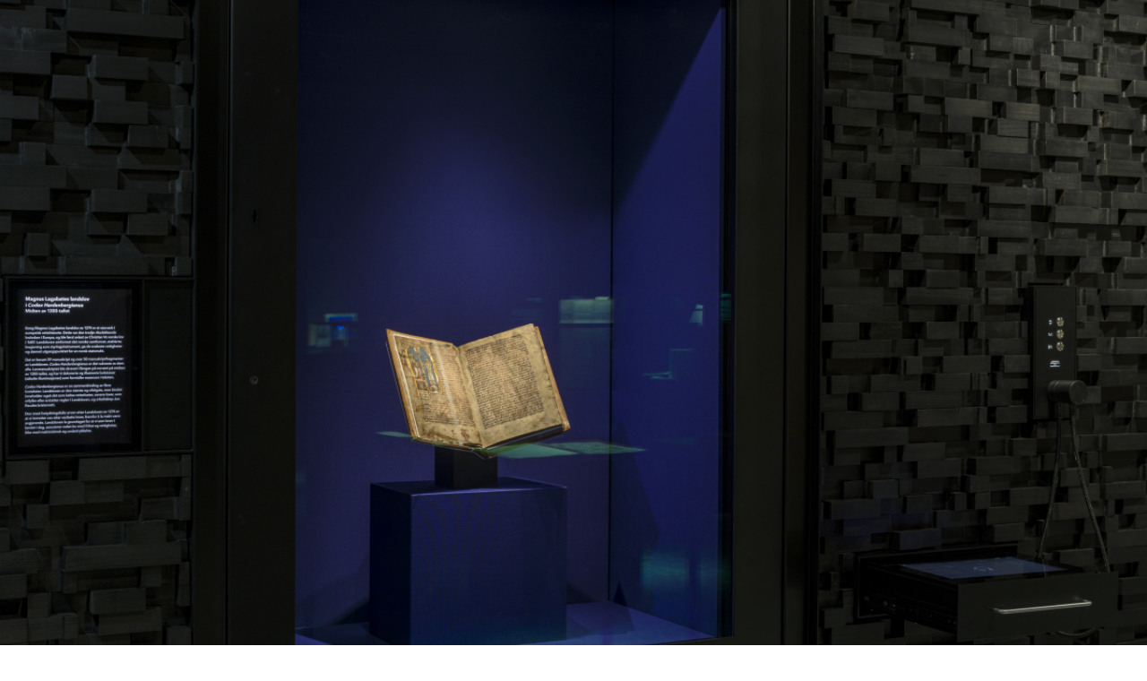

--- FILE ---
content_type: text/html; charset=utf-8
request_url: https://pameldinger.no/e/gedsyo
body_size: 23557
content:
<!DOCTYPE html><html lang="nb" dir="ltr"><head><meta charSet="utf-8"/><meta name="viewport" content="width=device-width, initial-scale=1"/><link rel="preload" as="image" href="https://storage.googleapis.com/iwd-event.appspot.com/e-header-img/HUZp0kbec3OkWFt87rtHaxRuXJSO7JczdB.jpeg" fetchPriority="high"/><link rel="stylesheet" href="/_next/static/chunks/684e9f5a74018c35.css" data-precedence="next"/><link rel="stylesheet" href="/_next/static/chunks/129527a9e643c159.css" data-precedence="next"/><link rel="preload" as="script" fetchPriority="low" href="/_next/static/chunks/c51c5a80b12836ee.js"/><script src="/_next/static/chunks/9fb6806fc9ed553d.js" async=""></script><script src="/_next/static/chunks/6a9136c85f2ca869.js" async=""></script><script src="/_next/static/chunks/2af469bd7c998bf5.js" async=""></script><script src="/_next/static/chunks/turbopack-01d5fffc61dffc9e.js" async=""></script><script src="/_next/static/chunks/ff1a16fafef87110.js" async=""></script><script src="/_next/static/chunks/7340adf74ff47ec0.js" async=""></script><script src="/_next/static/chunks/33c4dbe1af072b85.js" async=""></script><script src="/_next/static/chunks/433ed8eb9fb51831.js" async=""></script><script src="/_next/static/chunks/8a2882adc18bd3c4.js" async=""></script><script src="/_next/static/chunks/f629915f6159bcd8.js" async=""></script><script src="/_next/static/chunks/ed52b6f5701b9c00.js" async=""></script><script src="/_next/static/chunks/93d317310bfd4da7.js" async=""></script><script src="/_next/static/chunks/daefb3cd30fd6af0.js" async=""></script><script src="/_next/static/chunks/4a0fb83ef359a158.js" async=""></script><script src="/_next/static/chunks/5aba9cfef39dcd3a.js" async=""></script><script src="/_next/static/chunks/d3d69e85b738d0a4.js" async=""></script><script src="/_next/static/chunks/0eaf3fba8c6c8afb.js" async=""></script><script src="/_next/static/chunks/32b807e488be17b6.js" async=""></script><link rel="preload" href="https://www.googletagmanager.com/gtag/js?id=G-0N8YDJW941" as="script"/><meta name="next-size-adjust" content=""/><link rel="preconnect" href="https://storage.googleapis.com" crossorigin=""/><link rel="dns-prefetch" href="//storage.googleapis.com"/><title>Omvisning Opplyst  – NASJONALBIBLIOTEKET</title><meta name="description" content="Bli med inn på omvisning i permanentutstillinga Opplyst. Glimt frå ei kulturhistorie!Notida kviler på det som har vore. I Opplyst løfter vi unike, spektakulære…"/><meta name="application-name" content="Påmeldinger.no"/><meta name="author" content="NASJONALBIBLIOTEKET"/><link rel="manifest" href="/manifest.webmanifest"/><meta name="keywords" content="omvisning,opplyst,nasjonalbiblioteket,event,påmeldinger"/><meta name="creator" content="NASJONALBIBLIOTEKET"/><meta name="publisher" content="NASJONALBIBLIOTEKET"/><meta name="robots" content="index, follow"/><meta name="googlebot" content="index, follow, max-video-preview:-1, max-image-preview:large, max-snippet:-1"/><meta name="category" content="Events"/><link rel="canonical" href="https://pameldinger.no/e/nb/gedsyo"/><link rel="alternate" hrefLang="nb" href="https://pameldinger.no/e/nb/gedsyo"/><link rel="alternate" hrefLang="en" href="https://pameldinger.no/e/en/gedsyo"/><link rel="alternate" hrefLang="x-default" href="https://pameldinger.no/e/gedsyo"/><meta name="format-detection" content="telephone=no, address=no, email=no"/><meta property="og:title" content="Omvisning Opplyst  – NASJONALBIBLIOTEKET"/><meta property="og:description" content="Bli med inn på omvisning i permanentutstillinga Opplyst. Glimt frå ei kulturhistorie!Notida kviler på det som har vore. I Opplyst løfter vi unike, spektakulære…"/><meta property="og:url" content="https://pameldinger.no/e/nb/gedsyo"/><meta property="og:site_name" content="NASJONALBIBLIOTEKET via Påmeldinger.no"/><meta property="og:locale" content="nb_NO"/><meta property="og:image" content="https://storage.googleapis.com/iwd-event.appspot.com/e-header-img/HUZp0kbec3OkWFt87rtHaxRuXJSO7JczdB.jpeg"/><meta property="og:image:width" content="1200"/><meta property="og:image:height" content="630"/><meta property="og:image:alt" content="Omvisning Opplyst "/><meta property="og:locale:alternate" content="en_US"/><meta property="og:type" content="website"/><meta name="twitter:card" content="summary_large_image"/><meta name="twitter:title" content="Omvisning Opplyst  – NASJONALBIBLIOTEKET"/><meta name="twitter:description" content="Bli med inn på omvisning i permanentutstillinga Opplyst. Glimt frå ei kulturhistorie!Notida kviler på det som har vore. I Opplyst løfter vi unike, spektakulære…"/><meta name="twitter:image" content="https://storage.googleapis.com/iwd-event.appspot.com/e-header-img/HUZp0kbec3OkWFt87rtHaxRuXJSO7JczdB.jpeg"/><link rel="icon" href="/favicon.ico"/><link rel="icon" href="/icon-32.png" sizes="32x32" type="image/png"/><link rel="icon" href="/icon-16.png" sizes="16x16" type="image/png"/><link rel="icon" href="/icon-192.png" sizes="192x192" type="image/png"/><link rel="icon" href="/icon-512.png" sizes="512x512" type="image/png"/><link rel="icon" href="/icon.svg" type="image/svg+xml"/><link rel="apple-touch-icon" href="/apple-touch-icon.png" sizes="180x180" type="image/png"/><link rel="mask-icon" href="/safari-pinned-tab.svg" color="#111111"/><script src="/_next/static/chunks/a6dad97d9634a72d.js" noModule=""></script><style data-emotion="mui-global o6gwfi">@layer mui{html{-webkit-font-smoothing:antialiased;-moz-osx-font-smoothing:grayscale;box-sizing:border-box;-webkit-text-size-adjust:100%;}*,*::before,*::after{box-sizing:inherit;}strong,b{font-weight:700;}body{margin:0;color:rgba(0, 0, 0, 0.87);font-family:"Roboto","Helvetica","Arial",sans-serif;font-weight:400;font-size:1rem;line-height:1.5;letter-spacing:0.00938em;background-color:#fff;}@media print{body{background-color:#fff;}}body::backdrop{background-color:#fff;}}</style><style data-emotion="mui-global 1kzfn14">@layer mui{html{-webkit-font-smoothing:antialiased;-moz-osx-font-smoothing:grayscale;box-sizing:border-box;-webkit-text-size-adjust:100%;}*,*::before,*::after{box-sizing:inherit;}strong,b{font-weight:700;}body{margin:0;color:rgba(0, 0, 0, 0.87);font-family:"Helvetica Neue";font-family:Arial;font-family:sans-serif;font-weight:400;font-size:1rem;line-height:1.5;background-color:#f6f9fc;}@media print{body{background-color:#fff;}}body::backdrop{background-color:#f6f9fc;}}</style><style data-emotion="mui-global 1f698eg">@layer mui{body{background-color:background.default;}}</style><style data-emotion="mui-global animation-c7515d">@layer mui{@-webkit-keyframes animation-c7515d{0%{opacity:1;}50%{opacity:0.4;}100%{opacity:1;}}@keyframes animation-c7515d{0%{opacity:1;}50%{opacity:0.4;}100%{opacity:1;}}}</style><style data-emotion="mui-global 1prfaxn">@layer mui{@-webkit-keyframes mui-auto-fill{from{display:block;}}@keyframes mui-auto-fill{from{display:block;}}@-webkit-keyframes mui-auto-fill-cancel{from{display:block;}}@keyframes mui-auto-fill-cancel{from{display:block;}}}</style><style data-emotion="mui zf0iqh 1gusccu efd5gz 171onha utyww8 1eki9th 1ry6m88 1klpoq2 19ynww8 12mmy38 ccwixz kxchsy yoyeej 1bxajv1 4nne8z 9k49o2 wt3wia 1o3y7gm 1txwkkx gg6ls0 q7mezt 14rdsw0 apf2h2 2i3olm zaykrd 18m8hyu 1d0e0kn htaw0d 51dzfh 10cbz1d 1ycc8wa 13ohcsm 1e0lqqz 1aopx3g vehds6 1tn0d4a 1bwk1c0 j7qwjs abqyn 15830to 9vd5ud 3u2pxh 1oh5w8t 1o2w7c0 1z0yka0 1lwc882 1tkw9fi 146xefr k5xj2 10rmvir m21uke 168c8zl kk2ri6 1mu1kf4 1q2r1cx 2b6rlr 1pjwakg kfawt4 0 1cs3da1 hm7wk0 wevbxb b6x67f 19hkpd7 1dlpkjl 1tpc574 17qa0m8 x8pfxz 1juu494 1wcjd45 147e5lo 1nkidvm 86oyf8 1xdhyk6 13wylk3 1hgtbf4 1vbfw84 1xbed45 1y48nwu stfghd 10wiumf oe3a9e 1cxggiu g6l53 m74u3p loox16 1yrub3q tnatjl 18zsr3k ei3koq 1ap7zk4 1mdz981 1j7qjdd 1ei60kp q7u9va 1mixeqg 1x0nlru">@layer mui{.mui-zf0iqh{display:-webkit-box;display:-webkit-flex;display:-ms-flexbox;display:flex;-webkit-flex-direction:column;-ms-flex-direction:column;flex-direction:column;min-height:100vh;}}@layer mui{.mui-1gusccu{width:100%;margin-left:auto;box-sizing:border-box;margin-right:auto;padding-left:16px;padding-right:16px;-webkit-box-flex:1;-webkit-flex-grow:1;-ms-flex-positive:1;flex-grow:1;margin-top:16px;margin-bottom:32px;}@media (min-width:600px){.mui-1gusccu{padding-left:24px;padding-right:24px;}}@media (min-width:1200px){.mui-1gusccu{max-width:1200px;}}@media (min-width:600px){.mui-1gusccu{max-width:500px;}}@media (min-width:900px){.mui-1gusccu{max-width:900px;}}}@layer mui{.mui-efd5gz{display:-webkit-box;display:-webkit-flex;display:-ms-flexbox;display:flex;-webkit-align-items:center;-webkit-box-align:center;-ms-flex-align:center;align-items:center;-webkit-box-pack:justify;-webkit-justify-content:space-between;justify-content:space-between;margin-bottom:8px;}}@layer mui{.mui-171onha{display:-webkit-box;display:-webkit-flex;display:-ms-flexbox;display:flex;-webkit-align-items:center;-webkit-box-align:center;-ms-flex-align:center;align-items:center;gap:4px;}}@layer mui{.mui-utyww8{display:-webkit-inline-box;display:-webkit-inline-flex;display:-ms-inline-flexbox;display:inline-flex;border-radius:4px;}.mui-utyww8 .MuiToggleButtonGroup-grouped.Mui-selected+.MuiToggleButtonGroup-grouped.Mui-selected{border-left:0;margin-left:0;}.mui-utyww8 .MuiToggleButtonGroup-firstButton,.mui-utyww8 .MuiToggleButtonGroup-middleButton{border-top-right-radius:0;border-bottom-right-radius:0;}.mui-utyww8 .MuiToggleButtonGroup-lastButton,.mui-utyww8 .MuiToggleButtonGroup-middleButton{margin-left:-1px;border-left:1px solid transparent;border-top-left-radius:0;border-bottom-left-radius:0;}.mui-utyww8 .MuiToggleButtonGroup-lastButton.Mui-disabled,.mui-utyww8 .MuiToggleButtonGroup-middleButton.Mui-disabled{border-left:1px solid transparent;}}@layer mui{.mui-1eki9th{font-family:"Helvetica Neue";font-family:Arial;font-family:sans-serif;font-weight:500;font-size:0.875rem;line-height:1.75;text-transform:uppercase;border-radius:4px;padding:11px;border:1px solid rgba(0, 0, 0, 0.12);color:rgba(0, 0, 0, 0.54);padding:7px;font-size:0.8125rem;}.mui-1eki9th.Mui-disabled{color:rgba(0, 0, 0, 0.26);border:1px solid rgba(0, 0, 0, 0.12);}.mui-1eki9th:hover{-webkit-text-decoration:none;text-decoration:none;background-color:rgba(0, 0, 0, 0.04);}@media (hover: none){.mui-1eki9th:hover{background-color:transparent;}}.mui-1eki9th.Mui-selected{color:#13395b;background-color:rgba(19, 57, 91, 0.08);}.mui-1eki9th.Mui-selected:hover{background-color:rgba(19, 57, 91, 0.12);}@media (hover: none){.mui-1eki9th.Mui-selected:hover{background-color:rgba(19, 57, 91, 0.08);}}}@layer mui{.mui-1ry6m88{display:-webkit-inline-box;display:-webkit-inline-flex;display:-ms-inline-flexbox;display:inline-flex;-webkit-align-items:center;-webkit-box-align:center;-ms-flex-align:center;align-items:center;-webkit-box-pack:center;-ms-flex-pack:center;-webkit-justify-content:center;justify-content:center;position:relative;box-sizing:border-box;-webkit-tap-highlight-color:transparent;background-color:transparent;outline:0;border:0;margin:0;border-radius:0;padding:0;cursor:pointer;-webkit-user-select:none;-moz-user-select:none;-ms-user-select:none;user-select:none;vertical-align:middle;-moz-appearance:none;-webkit-appearance:none;-webkit-text-decoration:none;text-decoration:none;color:inherit;font-family:"Helvetica Neue";font-family:Arial;font-family:sans-serif;font-weight:500;font-size:0.875rem;line-height:1.75;text-transform:uppercase;border-radius:4px;padding:11px;border:1px solid rgba(0, 0, 0, 0.12);color:rgba(0, 0, 0, 0.54);padding:7px;font-size:0.8125rem;}.mui-1ry6m88::-moz-focus-inner{border-style:none;}.mui-1ry6m88.Mui-disabled{pointer-events:none;cursor:default;}@media print{.mui-1ry6m88{-webkit-print-color-adjust:exact;color-adjust:exact;}}.mui-1ry6m88.Mui-disabled{color:rgba(0, 0, 0, 0.26);border:1px solid rgba(0, 0, 0, 0.12);}.mui-1ry6m88:hover{-webkit-text-decoration:none;text-decoration:none;background-color:rgba(0, 0, 0, 0.04);}@media (hover: none){.mui-1ry6m88:hover{background-color:transparent;}}.mui-1ry6m88.Mui-selected{color:#13395b;background-color:rgba(19, 57, 91, 0.08);}.mui-1ry6m88.Mui-selected:hover{background-color:rgba(19, 57, 91, 0.12);}@media (hover: none){.mui-1ry6m88.Mui-selected:hover{background-color:rgba(19, 57, 91, 0.08);}}}@layer mui{.mui-1klpoq2{--Grid-columns:12;--Grid-columnSpacing:16px;--Grid-rowSpacing:16px;-webkit-flex-direction:row;-ms-flex-direction:row;flex-direction:row;min-width:0;box-sizing:border-box;display:-webkit-box;display:-webkit-flex;display:-ms-flexbox;display:flex;-webkit-box-flex-wrap:wrap;-webkit-flex-wrap:wrap;-ms-flex-wrap:wrap;flex-wrap:wrap;gap:var(--Grid-rowSpacing) var(--Grid-columnSpacing);}.mui-1klpoq2 >*{--Grid-parent-columns:12;}.mui-1klpoq2 >*{--Grid-parent-columnSpacing:16px;}.mui-1klpoq2 >*{--Grid-parent-rowSpacing:16px;}}@layer mui{.mui-19ynww8{-webkit-box-flex:0;-webkit-flex-grow:0;-ms-flex-positive:0;flex-grow:0;-webkit-flex-basis:auto;-ms-flex-preferred-size:auto;flex-basis:auto;width:calc(100% * 12 / var(--Grid-parent-columns) - (var(--Grid-parent-columns) - 12) * (var(--Grid-parent-columnSpacing) / var(--Grid-parent-columns)));min-width:0;box-sizing:border-box;}@media (min-width:900px){.mui-19ynww8{-webkit-box-flex:0;-webkit-flex-grow:0;-ms-flex-positive:0;flex-grow:0;-webkit-flex-basis:auto;-ms-flex-preferred-size:auto;flex-basis:auto;width:calc(100% * 5 / var(--Grid-parent-columns) - (var(--Grid-parent-columns) - 5) * (var(--Grid-parent-columnSpacing) / var(--Grid-parent-columns)));}}}@layer mui{.mui-12mmy38{overflow:hidden;width:100%;}@media (min-width:0px){.mui-12mmy38{margin-top:0px;}}@media (min-width:900px){.mui-12mmy38{margin-top:8px;}}}@layer mui{.mui-ccwixz{background-color:#fff;color:rgba(0, 0, 0, 0.87);-webkit-transition:box-shadow 300ms cubic-bezier(0.4, 0, 0.2, 1) 0ms;transition:box-shadow 300ms cubic-bezier(0.4, 0, 0.2, 1) 0ms;border-radius:4px;border:1px solid rgba(0, 0, 0, 0.12);overflow:hidden;width:100%;}@media (min-width:0px){.mui-ccwixz{margin-top:0px;}}@media (min-width:900px){.mui-ccwixz{margin-top:8px;}}}@layer mui{.mui-kxchsy{position:relative;width:100%;padding-top:52.25%;}}@layer mui{.mui-yoyeej{padding:16px;padding-top:11.2px;padding-bottom:6.4px;}.mui-yoyeej:last-child{padding-bottom:24px;}}@layer mui{.mui-1bxajv1{margin:0;font-family:"Helvetica Neue";font-family:Arial;font-family:sans-serif;font-weight:400;font-size:1.5rem;line-height:1.334;}}@layer mui{.mui-4nne8z{margin:0;font-family:"Helvetica Neue";font-family:Arial;font-family:sans-serif;font-weight:400;font-size:1rem;line-height:1.75;}}@layer mui{.mui-9k49o2{margin:0;-webkit-flex-shrink:0;-ms-flex-negative:0;flex-shrink:0;border-width:0;border-style:solid;border-color:rgba(0, 0, 0, 0.12);border-bottom-width:thin;}}@layer mui{.mui-wt3wia{padding:16px;padding:0px;padding-bottom:0!important;}.mui-wt3wia:last-child{padding-bottom:24px;}}@layer mui{.mui-1o3y7gm{list-style:none;margin:0;padding:0;position:relative;padding-top:8px;padding-bottom:8px;width:100%;padding-top:0px;padding-bottom:0px;}.mui-1o3y7gm .MuiListItemAvatar-root{min-width:42px;margin-top:4px;}.mui-1o3y7gm .MuiDivider-root{margin-left:56px;}}@layer mui{.mui-1txwkkx{display:-webkit-box;display:-webkit-flex;display:-ms-flexbox;display:flex;-webkit-box-pack:start;-ms-flex-pack:start;-webkit-justify-content:flex-start;justify-content:flex-start;-webkit-align-items:center;-webkit-box-align:center;-ms-flex-align:center;align-items:center;position:relative;-webkit-text-decoration:none;text-decoration:none;width:100%;box-sizing:border-box;text-align:left;padding-top:8px;padding-bottom:8px;padding-left:16px;padding-right:16px;-webkit-align-items:flex-start;-webkit-box-align:flex-start;-ms-flex-align:flex-start;align-items:flex-start;}}@layer mui{.mui-gg6ls0{min-width:56px;-webkit-flex-shrink:0;-ms-flex-negative:0;flex-shrink:0;margin-top:8px;}}@layer mui{.mui-q7mezt{-webkit-user-select:none;-moz-user-select:none;-ms-user-select:none;user-select:none;width:1em;height:1em;display:inline-block;-webkit-flex-shrink:0;-ms-flex-negative:0;flex-shrink:0;-webkit-transition:fill 200ms cubic-bezier(0.4, 0, 0.2, 1) 0ms;transition:fill 200ms cubic-bezier(0.4, 0, 0.2, 1) 0ms;fill:currentColor;font-size:1.5rem;}}@layer mui{.mui-14rdsw0{-webkit-flex:1 1 auto;-ms-flex:1 1 auto;flex:1 1 auto;min-width:0;margin-top:4px;margin-bottom:4px;}.MuiTypography-root:where(.mui-14rdsw0 .MuiListItemText-primary){display:block;}.MuiTypography-root:where(.mui-14rdsw0 .MuiListItemText-secondary){display:block;}}@layer mui{.mui-apf2h2{margin:0;font-family:"Helvetica Neue";font-family:Arial;font-family:sans-serif;font-weight:400;font-size:1rem;line-height:1.5;}}@layer mui{.mui-2i3olm{margin:0;-webkit-flex-shrink:0;-ms-flex-negative:0;flex-shrink:0;border-width:0;border-style:solid;border-color:rgba(0, 0, 0, 0.12);border-bottom-width:thin;margin-left:72px;}}@layer mui{.mui-zaykrd{-webkit-flex:1 1 auto;-ms-flex:1 1 auto;flex:1 1 auto;min-width:0;margin-top:4px;margin-bottom:4px;margin-top:6px;margin-bottom:6px;}.MuiTypography-root:where(.mui-zaykrd .MuiListItemText-primary){display:block;}.MuiTypography-root:where(.mui-zaykrd .MuiListItemText-secondary){display:block;}}@layer mui{.mui-18m8hyu{display:block;background-color:rgba(0, 0, 0, 0.11);height:1.2em;margin-top:0;margin-bottom:0;height:auto;transform-origin:0 55%;-webkit-transform:scale(1, 0.60);-moz-transform:scale(1, 0.60);-ms-transform:scale(1, 0.60);transform:scale(1, 0.60);border-radius:4px/6.7px;-webkit-animation:animation-c7515d 2s ease-in-out 0.5s infinite;animation:animation-c7515d 2s ease-in-out 0.5s infinite;}.mui-18m8hyu:empty:before{content:"\00a0";}}@layer mui{.mui-1d0e0kn{margin:0;font-family:"Helvetica Neue";font-family:Arial;font-family:sans-serif;font-weight:400;font-size:0.875rem;line-height:1.43;color:rgba(0, 0, 0, 0.87);}}@layer mui{.mui-htaw0d{margin:0;font-family:"Helvetica Neue";font-family:Arial;font-family:sans-serif;font-weight:500;font-size:0.875rem;line-height:1.57;color:rgba(0, 0, 0, 0.87);margin-top:4.8px;margin-left:8px;margin-right:8px;margin-bottom:16px;}}@layer mui{.mui-51dzfh{-webkit-text-decoration:none;text-decoration:none;}.mui-51dzfh:hover{-webkit-text-decoration:underline;text-decoration:underline;}}@layer mui{.mui-10cbz1d{margin:0;font:inherit;line-height:inherit;letter-spacing:inherit;color:#13395b;-webkit-text-decoration:none;text-decoration:none;}.mui-10cbz1d:hover{-webkit-text-decoration:underline;text-decoration:underline;}}@layer mui{.mui-1ycc8wa{margin:0;font-family:"Helvetica Neue";font-family:Arial;font-family:sans-serif;font-weight:400;font-size:1rem;line-height:1.75;font-weight:600;color:rgba(0, 0, 0, 0.87);margin-top:16px;margin-bottom:4px;}}@layer mui{.mui-13ohcsm{overflow:hidden;width:100%;}}@layer mui{.mui-1e0lqqz{background-color:#fff;color:rgba(0, 0, 0, 0.87);-webkit-transition:box-shadow 300ms cubic-bezier(0.4, 0, 0.2, 1) 0ms;transition:box-shadow 300ms cubic-bezier(0.4, 0, 0.2, 1) 0ms;border-radius:4px;border:1px solid rgba(0, 0, 0, 0.12);overflow:hidden;width:100%;}}@layer mui{.mui-1aopx3g{padding:16px;padding-bottom:18px!important;}.mui-1aopx3g:last-child{padding-bottom:24px;}}@layer mui{.mui-vehds6 ul{margin-left:20px;padding-left:0px;margin-top:0px;margin-bottom:0px;}.mui-vehds6 li{margin-bottom:4px;}.mui-vehds6 li p{margin:0px;}.mui-vehds6 p{margin-top:0px;margin-bottom:8px;}.mui-vehds6 p:empty{margin:8px 0;min-height:.6em;}.mui-vehds6 div{margin-bottom:0px;}.mui-vehds6 div:empty::before{content:" ";display:block;height:18px;}.mui-vehds6 b{font-weight:700;}.mui-vehds6 img{max-width:100%;height:auto;}.mui-vehds6 img[style*='text-align:center'],.mui-vehds6 img[style*='text-align: center']{display:block;margin-left:auto;margin-right:auto;}.mui-vehds6 img[style*='text-align:right'],.mui-vehds6 img[style*='text-align: right']{display:block;margin-left:auto;margin-right:0px;}.mui-vehds6 img[style*='text-align:left'],.mui-vehds6 img[style*='text-align: left']{display:block;margin-left:0px;margin-right:auto;}.mui-vehds6 p[style*='text-align:center']>img,.mui-vehds6 div[style*='text-align:center']>img,.mui-vehds6 p[style*='text-align: center']>img,.mui-vehds6 div[style*='text-align: center']>img{display:inline-block;}.mui-vehds6 p[style*='text-align:right']>img,.mui-vehds6 div[style*='text-align:right']>img,.mui-vehds6 p[style*='text-align: right']>img,.mui-vehds6 div[style*='text-align: right']>img{display:inline-block;float:none;}.mui-vehds6 p[style*='text-align:left']>img,.mui-vehds6 div[style*='text-align:left']>img,.mui-vehds6 p[style*='text-align: left']>img,.mui-vehds6 div[style*='text-align: left']>img{display:inline-block;float:none;}.mui-vehds6 img[style*='float:right']{float:right;margin-left:8px;margin-bottom:8px;}.mui-vehds6 img[style*='float:left']{float:left;margin-right:8px;margin-bottom:8px;}.mui-vehds6 .align-center>img,.mui-vehds6 img[data-align='center']{display:block;margin-left:auto;margin-right:auto;}.mui-vehds6 .align-right>img,.mui-vehds6 img[data-align='right']{display:block;margin-left:auto;margin-right:0px;}.mui-vehds6 .align-left>img,.mui-vehds6 img[data-align='left']{display:block;margin-left:0px;margin-right:auto;}}@layer mui{.mui-1tn0d4a{-webkit-box-flex:0;-webkit-flex-grow:0;-ms-flex-positive:0;flex-grow:0;-webkit-flex-basis:auto;-ms-flex-preferred-size:auto;flex-basis:auto;width:calc(100% * 12 / var(--Grid-parent-columns) - (var(--Grid-parent-columns) - 12) * (var(--Grid-parent-columnSpacing) / var(--Grid-parent-columns)));min-width:0;box-sizing:border-box;}@media (min-width:900px){.mui-1tn0d4a{-webkit-box-flex:0;-webkit-flex-grow:0;-ms-flex-positive:0;flex-grow:0;-webkit-flex-basis:auto;-ms-flex-preferred-size:auto;flex-basis:auto;width:calc(100% * 7 / var(--Grid-parent-columns) - (var(--Grid-parent-columns) - 7) * (var(--Grid-parent-columnSpacing) / var(--Grid-parent-columns)));}}}@layer mui{.mui-1bwk1c0{width:100%;}@media (min-width:0px){.mui-1bwk1c0{padding-top:0px;padding-bottom:0px;padding-left:0px;padding-right:0px;margin-top:16px;}}@media (min-width:900px){.mui-1bwk1c0{padding-top:8px;padding-bottom:8px;padding-left:16px;padding-right:16px;margin-top:0px;}}}@layer mui{.mui-j7qwjs{display:-webkit-box;display:-webkit-flex;display:-ms-flexbox;display:flex;-webkit-flex-direction:column;-ms-flex-direction:column;flex-direction:column;}}@layer mui{.mui-abqyn{height:0;overflow:hidden;-webkit-transition:height 300ms cubic-bezier(0.4, 0, 0.2, 1) 0ms;transition:height 300ms cubic-bezier(0.4, 0, 0.2, 1) 0ms;visibility:hidden;}}@layer mui{.mui-15830to{display:-webkit-box;display:-webkit-flex;display:-ms-flexbox;display:flex;width:100%;}}@layer mui{.mui-9vd5ud{width:100%;}}@layer mui{.mui-3u2pxh{margin:0;font-family:"Helvetica Neue";font-family:Arial;font-family:sans-serif;font-weight:400;font-size:1.5rem;line-height:1.334;margin-bottom:0.35em;font-weight:500;color:rgba(0, 0, 0, 0.87);}}@layer mui{.mui-1oh5w8t{margin:0;font-family:"Helvetica Neue";font-family:Arial;font-family:sans-serif;font-weight:400;font-size:0.875rem;line-height:1.43;margin-bottom:0.35em;color:rgba(0, 0, 0, 0.87);}}@layer mui{.mui-1o2w7c0{display:-webkit-box;display:-webkit-flex;display:-ms-flexbox;display:flex;-webkit-flex-direction:column;-ms-flex-direction:column;flex-direction:column;padding:0px;width:100%;}.mui-1o2w7c0>:not(style):not(style){margin:0;}.mui-1o2w7c0>:not(style)~:not(style){margin-top:8px;}}@layer mui{.mui-1z0yka0{margin:0;font-family:"Helvetica Neue";font-family:Arial;font-family:sans-serif;font-weight:400;font-size:1rem;line-height:1.75;margin-bottom:0.35em;font-weight:600;color:rgba(0, 0, 0, 0.87);margin-top:16px;}}@layer mui{.mui-1lwc882{overflow:hidden;width:100%;margin-bottom:16px;}}@layer mui{.mui-1tkw9fi{background-color:#fff;color:rgba(0, 0, 0, 0.87);-webkit-transition:box-shadow 300ms cubic-bezier(0.4, 0, 0.2, 1) 0ms;transition:box-shadow 300ms cubic-bezier(0.4, 0, 0.2, 1) 0ms;border-radius:4px;border:1px solid rgba(0, 0, 0, 0.12);overflow:hidden;width:100%;margin-bottom:16px;}}@layer mui{.mui-146xefr{display:-webkit-box;display:-webkit-flex;display:-ms-flexbox;display:flex;-webkit-box-pack:start;-ms-flex-pack:start;-webkit-justify-content:flex-start;justify-content:flex-start;-webkit-align-items:center;-webkit-box-align:center;-ms-flex-align:center;align-items:center;position:relative;-webkit-text-decoration:none;text-decoration:none;width:100%;box-sizing:border-box;text-align:left;padding-top:8px;padding-bottom:8px;padding-left:16px;padding-right:16px;}}@layer mui{.mui-k5xj2{margin:0;font-family:"Helvetica Neue";font-family:Arial;font-family:sans-serif;font-weight:400;font-size:0.875rem;line-height:1.43;color:rgba(0, 0, 0, 0.6);}}@layer mui{.mui-10rmvir{margin:0;font-family:"Helvetica Neue";font-family:Arial;font-family:sans-serif;font-weight:400;font-size:1rem;line-height:1.5;font-weight:600;color:rgba(0, 0, 0, 0.87);}}@layer mui{.mui-m21uke{display:-webkit-box;display:-webkit-flex;display:-ms-flexbox;display:flex;-webkit-flex-direction:column;-ms-flex-direction:column;flex-direction:column;-webkit-align-items:flex-end;-webkit-box-align:flex-end;-ms-flex-align:flex-end;align-items:flex-end;}.mui-m21uke>:not(style):not(style){margin:0;}.mui-m21uke>:not(style)~:not(style){margin-top:8px;}}@layer mui{.mui-168c8zl{display:-webkit-box;display:-webkit-flex;display:-ms-flexbox;display:flex;-webkit-flex-direction:row;-ms-flex-direction:row;flex-direction:row;-webkit-flex-shrink:0;-ms-flex-negative:0;flex-shrink:0;-webkit-align-items:center;-webkit-box-align:center;-ms-flex-align:center;align-items:center;}.mui-168c8zl>:not(style):not(style){margin:0;}.mui-168c8zl>:not(style)~:not(style){margin-left:8px;}}@layer mui{.mui-kk2ri6{font-family:"Helvetica Neue";font-family:Arial;font-family:sans-serif;font-weight:500;font-size:0.875rem;line-height:1.75;text-transform:uppercase;min-width:64px;padding:6px 16px;border:0;border-radius:4px;-webkit-transition:background-color 250ms cubic-bezier(0.4, 0, 0.2, 1) 0ms,box-shadow 250ms cubic-bezier(0.4, 0, 0.2, 1) 0ms,border-color 250ms cubic-bezier(0.4, 0, 0.2, 1) 0ms,color 250ms cubic-bezier(0.4, 0, 0.2, 1) 0ms;transition:background-color 250ms cubic-bezier(0.4, 0, 0.2, 1) 0ms,box-shadow 250ms cubic-bezier(0.4, 0, 0.2, 1) 0ms,border-color 250ms cubic-bezier(0.4, 0, 0.2, 1) 0ms,color 250ms cubic-bezier(0.4, 0, 0.2, 1) 0ms;color:var(--variant-containedColor);background-color:var(--variant-containedBg);box-shadow:0px 3px 1px -2px rgba(0,0,0,0.2),0px 2px 2px 0px rgba(0,0,0,0.14),0px 1px 5px 0px rgba(0,0,0,0.12);--variant-textColor:#13395b;--variant-outlinedColor:#13395b;--variant-outlinedBorder:rgba(19, 57, 91, 0.5);--variant-containedColor:#fff;--variant-containedBg:#13395b;padding:4px 10px;font-size:0.8125rem;-webkit-transition:background-color 250ms cubic-bezier(0.4, 0, 0.2, 1) 0ms,box-shadow 250ms cubic-bezier(0.4, 0, 0.2, 1) 0ms,border-color 250ms cubic-bezier(0.4, 0, 0.2, 1) 0ms;transition:background-color 250ms cubic-bezier(0.4, 0, 0.2, 1) 0ms,box-shadow 250ms cubic-bezier(0.4, 0, 0.2, 1) 0ms,border-color 250ms cubic-bezier(0.4, 0, 0.2, 1) 0ms;min-width:32px;}.mui-kk2ri6:hover{-webkit-text-decoration:none;text-decoration:none;}.mui-kk2ri6.Mui-disabled{color:rgba(0, 0, 0, 0.26);}.mui-kk2ri6:hover{box-shadow:0px 2px 4px -1px rgba(0,0,0,0.2),0px 4px 5px 0px rgba(0,0,0,0.14),0px 1px 10px 0px rgba(0,0,0,0.12);}@media (hover: none){.mui-kk2ri6:hover{box-shadow:0px 3px 1px -2px rgba(0,0,0,0.2),0px 2px 2px 0px rgba(0,0,0,0.14),0px 1px 5px 0px rgba(0,0,0,0.12);}}.mui-kk2ri6:active{box-shadow:0px 5px 5px -3px rgba(0,0,0,0.2),0px 8px 10px 1px rgba(0,0,0,0.14),0px 3px 14px 2px rgba(0,0,0,0.12);}.mui-kk2ri6.Mui-focusVisible{box-shadow:0px 3px 5px -1px rgba(0,0,0,0.2),0px 6px 10px 0px rgba(0,0,0,0.14),0px 1px 18px 0px rgba(0,0,0,0.12);}.mui-kk2ri6.Mui-disabled{color:rgba(0, 0, 0, 0.26);box-shadow:none;background-color:rgba(0, 0, 0, 0.12);}@media (hover: hover){.mui-kk2ri6:hover{--variant-containedBg:rgb(13, 39, 63);--variant-textBg:rgba(19, 57, 91, 0.04);--variant-outlinedBorder:#13395b;--variant-outlinedBg:rgba(19, 57, 91, 0.04);}}.mui-kk2ri6.MuiButton-loading{color:transparent;}}@layer mui{.mui-1mu1kf4{display:-webkit-inline-box;display:-webkit-inline-flex;display:-ms-inline-flexbox;display:inline-flex;-webkit-align-items:center;-webkit-box-align:center;-ms-flex-align:center;align-items:center;-webkit-box-pack:center;-ms-flex-pack:center;-webkit-justify-content:center;justify-content:center;position:relative;box-sizing:border-box;-webkit-tap-highlight-color:transparent;background-color:transparent;outline:0;border:0;margin:0;border-radius:0;padding:0;cursor:pointer;-webkit-user-select:none;-moz-user-select:none;-ms-user-select:none;user-select:none;vertical-align:middle;-moz-appearance:none;-webkit-appearance:none;-webkit-text-decoration:none;text-decoration:none;color:inherit;font-family:"Helvetica Neue";font-family:Arial;font-family:sans-serif;font-weight:500;font-size:0.875rem;line-height:1.75;text-transform:uppercase;min-width:64px;padding:6px 16px;border:0;border-radius:4px;-webkit-transition:background-color 250ms cubic-bezier(0.4, 0, 0.2, 1) 0ms,box-shadow 250ms cubic-bezier(0.4, 0, 0.2, 1) 0ms,border-color 250ms cubic-bezier(0.4, 0, 0.2, 1) 0ms,color 250ms cubic-bezier(0.4, 0, 0.2, 1) 0ms;transition:background-color 250ms cubic-bezier(0.4, 0, 0.2, 1) 0ms,box-shadow 250ms cubic-bezier(0.4, 0, 0.2, 1) 0ms,border-color 250ms cubic-bezier(0.4, 0, 0.2, 1) 0ms,color 250ms cubic-bezier(0.4, 0, 0.2, 1) 0ms;color:var(--variant-containedColor);background-color:var(--variant-containedBg);box-shadow:0px 3px 1px -2px rgba(0,0,0,0.2),0px 2px 2px 0px rgba(0,0,0,0.14),0px 1px 5px 0px rgba(0,0,0,0.12);--variant-textColor:#13395b;--variant-outlinedColor:#13395b;--variant-outlinedBorder:rgba(19, 57, 91, 0.5);--variant-containedColor:#fff;--variant-containedBg:#13395b;padding:4px 10px;font-size:0.8125rem;-webkit-transition:background-color 250ms cubic-bezier(0.4, 0, 0.2, 1) 0ms,box-shadow 250ms cubic-bezier(0.4, 0, 0.2, 1) 0ms,border-color 250ms cubic-bezier(0.4, 0, 0.2, 1) 0ms;transition:background-color 250ms cubic-bezier(0.4, 0, 0.2, 1) 0ms,box-shadow 250ms cubic-bezier(0.4, 0, 0.2, 1) 0ms,border-color 250ms cubic-bezier(0.4, 0, 0.2, 1) 0ms;min-width:32px;}.mui-1mu1kf4::-moz-focus-inner{border-style:none;}.mui-1mu1kf4.Mui-disabled{pointer-events:none;cursor:default;}@media print{.mui-1mu1kf4{-webkit-print-color-adjust:exact;color-adjust:exact;}}.mui-1mu1kf4:hover{-webkit-text-decoration:none;text-decoration:none;}.mui-1mu1kf4.Mui-disabled{color:rgba(0, 0, 0, 0.26);}.mui-1mu1kf4:hover{box-shadow:0px 2px 4px -1px rgba(0,0,0,0.2),0px 4px 5px 0px rgba(0,0,0,0.14),0px 1px 10px 0px rgba(0,0,0,0.12);}@media (hover: none){.mui-1mu1kf4:hover{box-shadow:0px 3px 1px -2px rgba(0,0,0,0.2),0px 2px 2px 0px rgba(0,0,0,0.14),0px 1px 5px 0px rgba(0,0,0,0.12);}}.mui-1mu1kf4:active{box-shadow:0px 5px 5px -3px rgba(0,0,0,0.2),0px 8px 10px 1px rgba(0,0,0,0.14),0px 3px 14px 2px rgba(0,0,0,0.12);}.mui-1mu1kf4.Mui-focusVisible{box-shadow:0px 3px 5px -1px rgba(0,0,0,0.2),0px 6px 10px 0px rgba(0,0,0,0.14),0px 1px 18px 0px rgba(0,0,0,0.12);}.mui-1mu1kf4.Mui-disabled{color:rgba(0, 0, 0, 0.26);box-shadow:none;background-color:rgba(0, 0, 0, 0.12);}@media (hover: hover){.mui-1mu1kf4:hover{--variant-containedBg:rgb(13, 39, 63);--variant-textBg:rgba(19, 57, 91, 0.04);--variant-outlinedBorder:#13395b;--variant-outlinedBg:rgba(19, 57, 91, 0.04);}}.mui-1mu1kf4.MuiButton-loading{color:transparent;}}@layer mui{.mui-1q2r1cx{-webkit-user-select:none;-moz-user-select:none;-ms-user-select:none;user-select:none;width:1em;height:1em;display:inline-block;-webkit-flex-shrink:0;-ms-flex-negative:0;flex-shrink:0;-webkit-transition:fill 200ms cubic-bezier(0.4, 0, 0.2, 1) 0ms;transition:fill 200ms cubic-bezier(0.4, 0, 0.2, 1) 0ms;fill:currentColor;font-size:1.5rem;font-size:20px;}}@layer mui{.mui-2b6rlr{margin:0;font-family:"Helvetica Neue";font-family:Arial;font-family:sans-serif;font-weight:400;font-size:1rem;line-height:1.5;font-weight:600;font-size:18px;padding-left:4.8px;padding-right:4.8px;}}@layer mui{.mui-1pjwakg{margin:0;-webkit-flex-shrink:0;-ms-flex-negative:0;flex-shrink:0;border-width:0;border-style:solid;border-color:rgba(0, 0, 0, 0.12);border-bottom-width:thin;margin-top:16px;margin-bottom:16px;}}@layer mui{.mui-kfawt4{margin:0;font-family:"Helvetica Neue";font-family:Arial;font-family:sans-serif;font-weight:400;font-size:1rem;line-height:1.75;font-weight:600;color:rgba(0, 0, 0, 0.87);}}@layer mui{.mui-1cs3da1{padding-left:0px;padding-right:0px;padding-top:16px;padding-bottom:16px;width:100%;}}@layer mui{.mui-hm7wk0{display:-webkit-inline-box;display:-webkit-inline-flex;display:-ms-inline-flexbox;display:inline-flex;-webkit-flex-direction:column;-ms-flex-direction:column;flex-direction:column;position:relative;min-width:0;padding:0;margin:0;border:0;vertical-align:top;width:100%;}}@layer mui{.mui-wevbxb{color:rgba(0, 0, 0, 0.6);font-family:"Helvetica Neue";font-family:Arial;font-family:sans-serif;font-weight:400;font-size:1rem;line-height:1.4375em;padding:0;position:relative;}.mui-wevbxb.Mui-focused{color:#13395b;}.mui-wevbxb.Mui-disabled{color:rgba(0, 0, 0, 0.38);}.mui-wevbxb.Mui-error{color:#d32f2f;}}@layer mui{.mui-b6x67f.Mui-error{color:#d32f2f;}}@layer mui{.mui-19hkpd7{--Grid-columns:12;--Grid-columnSpacing:8px;--Grid-rowSpacing:8px;-webkit-flex-direction:row;-ms-flex-direction:row;flex-direction:row;min-width:0;box-sizing:border-box;display:-webkit-box;display:-webkit-flex;display:-ms-flexbox;display:flex;-webkit-box-flex-wrap:wrap;-webkit-flex-wrap:wrap;-ms-flex-wrap:wrap;flex-wrap:wrap;gap:var(--Grid-rowSpacing) var(--Grid-columnSpacing);}.mui-19hkpd7 >*{--Grid-parent-columns:12;}.mui-19hkpd7 >*{--Grid-parent-columnSpacing:8px;}.mui-19hkpd7 >*{--Grid-parent-rowSpacing:8px;}}@layer mui{.mui-1dlpkjl{-webkit-box-flex:0;-webkit-flex-grow:0;-ms-flex-positive:0;flex-grow:0;-webkit-flex-basis:auto;-ms-flex-preferred-size:auto;flex-basis:auto;width:calc(100% * 3 / var(--Grid-parent-columns) - (var(--Grid-parent-columns) - 3) * (var(--Grid-parent-columnSpacing) / var(--Grid-parent-columns)));min-width:0;box-sizing:border-box;}}@layer mui{.mui-1tpc574{background-color:#fff;color:rgba(0, 0, 0, 0.87);-webkit-transition:box-shadow 300ms cubic-bezier(0.4, 0, 0.2, 1) 0ms;transition:box-shadow 300ms cubic-bezier(0.4, 0, 0.2, 1) 0ms;border-radius:4px;box-shadow:var(--Paper-shadow);background-image:var(--Paper-overlay);padding:8px;margin-top:8px;}}@layer mui{.mui-17qa0m8{display:-webkit-inline-box;display:-webkit-inline-flex;display:-ms-inline-flexbox;display:inline-flex;-webkit-flex-direction:column;-ms-flex-direction:column;flex-direction:column;position:relative;min-width:0;padding:0;margin:0;border:0;vertical-align:top;width:100%;}}@layer mui{.mui-x8pfxz{font-family:"Helvetica Neue";font-family:Arial;font-family:sans-serif;font-weight:400;font-size:1rem;line-height:1.4375em;color:rgba(0, 0, 0, 0.87);box-sizing:border-box;position:relative;cursor:text;display:-webkit-inline-box;display:-webkit-inline-flex;display:-ms-inline-flexbox;display:inline-flex;-webkit-align-items:center;-webkit-box-align:center;-ms-flex-align:center;align-items:center;position:relative;}.mui-x8pfxz.Mui-disabled{color:rgba(0, 0, 0, 0.38);cursor:default;}label+.mui-x8pfxz{margin-top:16px;}.mui-x8pfxz::after{left:0;bottom:0;content:"";position:absolute;right:0;-webkit-transform:scaleX(0);-moz-transform:scaleX(0);-ms-transform:scaleX(0);transform:scaleX(0);-webkit-transition:-webkit-transform 200ms cubic-bezier(0.0, 0, 0.2, 1) 0ms;transition:transform 200ms cubic-bezier(0.0, 0, 0.2, 1) 0ms;pointer-events:none;}.mui-x8pfxz.Mui-focused:after{-webkit-transform:scaleX(1) translateX(0);-moz-transform:scaleX(1) translateX(0);-ms-transform:scaleX(1) translateX(0);transform:scaleX(1) translateX(0);}.mui-x8pfxz.Mui-error::before,.mui-x8pfxz.Mui-error::after{border-bottom-color:#d32f2f;}.mui-x8pfxz::before{border-bottom:1px solid rgba(0, 0, 0, 0.42);left:0;bottom:0;content:"\00a0";position:absolute;right:0;-webkit-transition:border-bottom-color 200ms cubic-bezier(0.4, 0, 0.2, 1) 0ms;transition:border-bottom-color 200ms cubic-bezier(0.4, 0, 0.2, 1) 0ms;pointer-events:none;}.mui-x8pfxz:hover:not(.Mui-disabled, .Mui-error):before{border-bottom:2px solid rgba(0, 0, 0, 0.87);}@media (hover: none){.mui-x8pfxz:hover:not(.Mui-disabled, .Mui-error):before{border-bottom:1px solid rgba(0, 0, 0, 0.42);}}.mui-x8pfxz.Mui-disabled:before{border-bottom-style:dotted;}.mui-x8pfxz::after{border-bottom:2px solid #13395b;}}@layer mui{.mui-1juu494{font:inherit;letter-spacing:inherit;color:currentColor;padding:4px 0 5px;border:0;box-sizing:content-box;background:none;height:1.4375em;margin:0;-webkit-tap-highlight-color:transparent;display:block;min-width:0;width:100%;-webkit-animation-name:mui-auto-fill-cancel;animation-name:mui-auto-fill-cancel;-webkit-animation-duration:10ms;animation-duration:10ms;}.mui-1juu494::-webkit-input-placeholder{color:currentColor;opacity:0.42;-webkit-transition:opacity 200ms cubic-bezier(0.4, 0, 0.2, 1) 0ms;transition:opacity 200ms cubic-bezier(0.4, 0, 0.2, 1) 0ms;}.mui-1juu494::-moz-placeholder{color:currentColor;opacity:0.42;-webkit-transition:opacity 200ms cubic-bezier(0.4, 0, 0.2, 1) 0ms;transition:opacity 200ms cubic-bezier(0.4, 0, 0.2, 1) 0ms;}.mui-1juu494::-ms-input-placeholder{color:currentColor;opacity:0.42;-webkit-transition:opacity 200ms cubic-bezier(0.4, 0, 0.2, 1) 0ms;transition:opacity 200ms cubic-bezier(0.4, 0, 0.2, 1) 0ms;}.mui-1juu494:focus{outline:0;}.mui-1juu494:invalid{box-shadow:none;}.mui-1juu494::-webkit-search-decoration{-webkit-appearance:none;}label[data-shrink=false]+.MuiInputBase-formControl .mui-1juu494::-webkit-input-placeholder{opacity:0!important;}label[data-shrink=false]+.MuiInputBase-formControl .mui-1juu494::-moz-placeholder{opacity:0!important;}label[data-shrink=false]+.MuiInputBase-formControl .mui-1juu494::-ms-input-placeholder{opacity:0!important;}label[data-shrink=false]+.MuiInputBase-formControl .mui-1juu494:focus::-webkit-input-placeholder{opacity:0.42;}label[data-shrink=false]+.MuiInputBase-formControl .mui-1juu494:focus::-moz-placeholder{opacity:0.42;}label[data-shrink=false]+.MuiInputBase-formControl .mui-1juu494:focus::-ms-input-placeholder{opacity:0.42;}.mui-1juu494.Mui-disabled{opacity:1;-webkit-text-fill-color:rgba(0, 0, 0, 0.38);}.mui-1juu494:-webkit-autofill{-webkit-animation-duration:5000s;animation-duration:5000s;-webkit-animation-name:mui-auto-fill;animation-name:mui-auto-fill;}}@layer mui{.mui-1wcjd45{-moz-appearance:none;-webkit-appearance:none;-webkit-user-select:none;-moz-user-select:none;-ms-user-select:none;user-select:none;border-radius:0;cursor:pointer;font:inherit;letter-spacing:inherit;color:currentColor;padding:4px 0 5px;border:0;box-sizing:content-box;background:none;height:1.4375em;margin:0;-webkit-tap-highlight-color:transparent;display:block;min-width:0;width:100%;-webkit-animation-name:mui-auto-fill-cancel;animation-name:mui-auto-fill-cancel;-webkit-animation-duration:10ms;animation-duration:10ms;}.mui-1wcjd45:focus{border-radius:0;}.mui-1wcjd45.Mui-disabled{cursor:default;}.mui-1wcjd45[multiple]{height:auto;}.mui-1wcjd45:not([multiple]) option,.mui-1wcjd45:not([multiple]) optgroup{background-color:#fff;}.mui-1wcjd45.mui-1wcjd45.mui-1wcjd45{padding-right:24px;min-width:16px;}.mui-1wcjd45.MuiSelect-select{height:auto;min-height:1.4375em;text-overflow:ellipsis;white-space:nowrap;overflow:hidden;}.mui-1wcjd45::-webkit-input-placeholder{color:currentColor;opacity:0.42;-webkit-transition:opacity 200ms cubic-bezier(0.4, 0, 0.2, 1) 0ms;transition:opacity 200ms cubic-bezier(0.4, 0, 0.2, 1) 0ms;}.mui-1wcjd45::-moz-placeholder{color:currentColor;opacity:0.42;-webkit-transition:opacity 200ms cubic-bezier(0.4, 0, 0.2, 1) 0ms;transition:opacity 200ms cubic-bezier(0.4, 0, 0.2, 1) 0ms;}.mui-1wcjd45::-ms-input-placeholder{color:currentColor;opacity:0.42;-webkit-transition:opacity 200ms cubic-bezier(0.4, 0, 0.2, 1) 0ms;transition:opacity 200ms cubic-bezier(0.4, 0, 0.2, 1) 0ms;}.mui-1wcjd45:focus{outline:0;}.mui-1wcjd45:invalid{box-shadow:none;}.mui-1wcjd45::-webkit-search-decoration{-webkit-appearance:none;}label[data-shrink=false]+.MuiInputBase-formControl .mui-1wcjd45::-webkit-input-placeholder{opacity:0!important;}label[data-shrink=false]+.MuiInputBase-formControl .mui-1wcjd45::-moz-placeholder{opacity:0!important;}label[data-shrink=false]+.MuiInputBase-formControl .mui-1wcjd45::-ms-input-placeholder{opacity:0!important;}label[data-shrink=false]+.MuiInputBase-formControl .mui-1wcjd45:focus::-webkit-input-placeholder{opacity:0.42;}label[data-shrink=false]+.MuiInputBase-formControl .mui-1wcjd45:focus::-moz-placeholder{opacity:0.42;}label[data-shrink=false]+.MuiInputBase-formControl .mui-1wcjd45:focus::-ms-input-placeholder{opacity:0.42;}.mui-1wcjd45.Mui-disabled{opacity:1;-webkit-text-fill-color:rgba(0, 0, 0, 0.38);}.mui-1wcjd45:-webkit-autofill{-webkit-animation-duration:5000s;animation-duration:5000s;-webkit-animation-name:mui-auto-fill;animation-name:mui-auto-fill;}}@layer mui{.mui-147e5lo{bottom:0;left:0;position:absolute;opacity:0;pointer-events:none;width:100%;box-sizing:border-box;}}@layer mui{.mui-1nkidvm{position:absolute;right:0;top:calc(50% - .5em);pointer-events:none;color:rgba(0, 0, 0, 0.54);}.mui-1nkidvm.Mui-disabled{color:rgba(0, 0, 0, 0.26);}}@layer mui{.mui-86oyf8{-webkit-user-select:none;-moz-user-select:none;-ms-user-select:none;user-select:none;width:1em;height:1em;display:inline-block;-webkit-flex-shrink:0;-ms-flex-negative:0;flex-shrink:0;-webkit-transition:fill 200ms cubic-bezier(0.4, 0, 0.2, 1) 0ms;transition:fill 200ms cubic-bezier(0.4, 0, 0.2, 1) 0ms;fill:currentColor;font-size:1.5rem;position:absolute;right:0;top:calc(50% - .5em);pointer-events:none;color:rgba(0, 0, 0, 0.54);}.mui-86oyf8.Mui-disabled{color:rgba(0, 0, 0, 0.26);}}@layer mui{.mui-1hgtbf4{-webkit-box-flex:0;-webkit-flex-grow:0;-ms-flex-positive:0;flex-grow:0;-webkit-flex-basis:auto;-ms-flex-preferred-size:auto;flex-basis:auto;width:calc(100% * 9 / var(--Grid-parent-columns) - (var(--Grid-parent-columns) - 9) * (var(--Grid-parent-columnSpacing) / var(--Grid-parent-columns)));min-width:0;box-sizing:border-box;}}@layer mui{.mui-1vbfw84{display:-webkit-inline-box;display:-webkit-inline-flex;display:-ms-inline-flexbox;display:inline-flex;-webkit-flex-direction:column;-ms-flex-direction:column;flex-direction:column;position:relative;min-width:0;padding:0;margin:0;border:0;vertical-align:top;width:100%;}}@layer mui{.mui-1xbed45{font-family:"Helvetica Neue";font-family:Arial;font-family:sans-serif;font-weight:400;font-size:1rem;line-height:1.4375em;color:rgba(0, 0, 0, 0.87);box-sizing:border-box;position:relative;cursor:text;display:-webkit-inline-box;display:-webkit-inline-flex;display:-ms-inline-flexbox;display:inline-flex;-webkit-align-items:center;-webkit-box-align:center;-ms-flex-align:center;align-items:center;width:100%;position:relative;}.mui-1xbed45.Mui-disabled{color:rgba(0, 0, 0, 0.38);cursor:default;}label+.mui-1xbed45{margin-top:16px;}.mui-1xbed45::after{left:0;bottom:0;content:"";position:absolute;right:0;-webkit-transform:scaleX(0);-moz-transform:scaleX(0);-ms-transform:scaleX(0);transform:scaleX(0);-webkit-transition:-webkit-transform 200ms cubic-bezier(0.0, 0, 0.2, 1) 0ms;transition:transform 200ms cubic-bezier(0.0, 0, 0.2, 1) 0ms;pointer-events:none;}.mui-1xbed45.Mui-focused:after{-webkit-transform:scaleX(1) translateX(0);-moz-transform:scaleX(1) translateX(0);-ms-transform:scaleX(1) translateX(0);transform:scaleX(1) translateX(0);}.mui-1xbed45.Mui-error::before,.mui-1xbed45.Mui-error::after{border-bottom-color:#d32f2f;}.mui-1xbed45::before{border-bottom:1px solid rgba(0, 0, 0, 0.42);left:0;bottom:0;content:"\00a0";position:absolute;right:0;-webkit-transition:border-bottom-color 200ms cubic-bezier(0.4, 0, 0.2, 1) 0ms;transition:border-bottom-color 200ms cubic-bezier(0.4, 0, 0.2, 1) 0ms;pointer-events:none;}.mui-1xbed45:hover:not(.Mui-disabled, .Mui-error):before{border-bottom:2px solid rgba(0, 0, 0, 0.87);}@media (hover: none){.mui-1xbed45:hover:not(.Mui-disabled, .Mui-error):before{border-bottom:1px solid rgba(0, 0, 0, 0.42);}}.mui-1xbed45.Mui-disabled:before{border-bottom-style:dotted;}.mui-1xbed45::after{border-bottom:2px solid #13395b;}}@layer mui{.mui-1y48nwu{padding-top:16px;padding-bottom:16px;padding-left:0px;padding-right:0px;width:100%;}}@layer mui{.mui-stfghd{font-family:"Helvetica Neue";font-family:Arial;font-family:sans-serif;font-weight:500;font-size:0.875rem;line-height:1.75;text-transform:uppercase;min-width:64px;padding:6px 16px;border:0;border-radius:4px;-webkit-transition:background-color 250ms cubic-bezier(0.4, 0, 0.2, 1) 0ms,box-shadow 250ms cubic-bezier(0.4, 0, 0.2, 1) 0ms,border-color 250ms cubic-bezier(0.4, 0, 0.2, 1) 0ms,color 250ms cubic-bezier(0.4, 0, 0.2, 1) 0ms;transition:background-color 250ms cubic-bezier(0.4, 0, 0.2, 1) 0ms,box-shadow 250ms cubic-bezier(0.4, 0, 0.2, 1) 0ms,border-color 250ms cubic-bezier(0.4, 0, 0.2, 1) 0ms,color 250ms cubic-bezier(0.4, 0, 0.2, 1) 0ms;color:var(--variant-containedColor);background-color:var(--variant-containedBg);box-shadow:0px 3px 1px -2px rgba(0,0,0,0.2),0px 2px 2px 0px rgba(0,0,0,0.14),0px 1px 5px 0px rgba(0,0,0,0.12);--variant-textColor:#13395b;--variant-outlinedColor:#13395b;--variant-outlinedBorder:rgba(19, 57, 91, 0.5);--variant-containedColor:#fff;--variant-containedBg:#13395b;padding:8px 22px;font-size:0.9375rem;width:100%;-webkit-transition:background-color 250ms cubic-bezier(0.4, 0, 0.2, 1) 0ms,box-shadow 250ms cubic-bezier(0.4, 0, 0.2, 1) 0ms,border-color 250ms cubic-bezier(0.4, 0, 0.2, 1) 0ms;transition:background-color 250ms cubic-bezier(0.4, 0, 0.2, 1) 0ms,box-shadow 250ms cubic-bezier(0.4, 0, 0.2, 1) 0ms,border-color 250ms cubic-bezier(0.4, 0, 0.2, 1) 0ms;}.mui-stfghd:hover{-webkit-text-decoration:none;text-decoration:none;}.mui-stfghd.Mui-disabled{color:rgba(0, 0, 0, 0.26);}.mui-stfghd:hover{box-shadow:0px 2px 4px -1px rgba(0,0,0,0.2),0px 4px 5px 0px rgba(0,0,0,0.14),0px 1px 10px 0px rgba(0,0,0,0.12);}@media (hover: none){.mui-stfghd:hover{box-shadow:0px 3px 1px -2px rgba(0,0,0,0.2),0px 2px 2px 0px rgba(0,0,0,0.14),0px 1px 5px 0px rgba(0,0,0,0.12);}}.mui-stfghd:active{box-shadow:0px 5px 5px -3px rgba(0,0,0,0.2),0px 8px 10px 1px rgba(0,0,0,0.14),0px 3px 14px 2px rgba(0,0,0,0.12);}.mui-stfghd.Mui-focusVisible{box-shadow:0px 3px 5px -1px rgba(0,0,0,0.2),0px 6px 10px 0px rgba(0,0,0,0.14),0px 1px 18px 0px rgba(0,0,0,0.12);}.mui-stfghd.Mui-disabled{color:rgba(0, 0, 0, 0.26);box-shadow:none;background-color:rgba(0, 0, 0, 0.12);}@media (hover: hover){.mui-stfghd:hover{--variant-containedBg:rgb(13, 39, 63);--variant-textBg:rgba(19, 57, 91, 0.04);--variant-outlinedBorder:#13395b;--variant-outlinedBg:rgba(19, 57, 91, 0.04);}}.mui-stfghd.MuiButton-loading{color:transparent;}}@layer mui{.mui-10wiumf{display:-webkit-inline-box;display:-webkit-inline-flex;display:-ms-inline-flexbox;display:inline-flex;-webkit-align-items:center;-webkit-box-align:center;-ms-flex-align:center;align-items:center;-webkit-box-pack:center;-ms-flex-pack:center;-webkit-justify-content:center;justify-content:center;position:relative;box-sizing:border-box;-webkit-tap-highlight-color:transparent;background-color:transparent;outline:0;border:0;margin:0;border-radius:0;padding:0;cursor:pointer;-webkit-user-select:none;-moz-user-select:none;-ms-user-select:none;user-select:none;vertical-align:middle;-moz-appearance:none;-webkit-appearance:none;-webkit-text-decoration:none;text-decoration:none;color:inherit;font-family:"Helvetica Neue";font-family:Arial;font-family:sans-serif;font-weight:500;font-size:0.875rem;line-height:1.75;text-transform:uppercase;min-width:64px;padding:6px 16px;border:0;border-radius:4px;-webkit-transition:background-color 250ms cubic-bezier(0.4, 0, 0.2, 1) 0ms,box-shadow 250ms cubic-bezier(0.4, 0, 0.2, 1) 0ms,border-color 250ms cubic-bezier(0.4, 0, 0.2, 1) 0ms,color 250ms cubic-bezier(0.4, 0, 0.2, 1) 0ms;transition:background-color 250ms cubic-bezier(0.4, 0, 0.2, 1) 0ms,box-shadow 250ms cubic-bezier(0.4, 0, 0.2, 1) 0ms,border-color 250ms cubic-bezier(0.4, 0, 0.2, 1) 0ms,color 250ms cubic-bezier(0.4, 0, 0.2, 1) 0ms;color:var(--variant-containedColor);background-color:var(--variant-containedBg);box-shadow:0px 3px 1px -2px rgba(0,0,0,0.2),0px 2px 2px 0px rgba(0,0,0,0.14),0px 1px 5px 0px rgba(0,0,0,0.12);--variant-textColor:#13395b;--variant-outlinedColor:#13395b;--variant-outlinedBorder:rgba(19, 57, 91, 0.5);--variant-containedColor:#fff;--variant-containedBg:#13395b;padding:8px 22px;font-size:0.9375rem;width:100%;-webkit-transition:background-color 250ms cubic-bezier(0.4, 0, 0.2, 1) 0ms,box-shadow 250ms cubic-bezier(0.4, 0, 0.2, 1) 0ms,border-color 250ms cubic-bezier(0.4, 0, 0.2, 1) 0ms;transition:background-color 250ms cubic-bezier(0.4, 0, 0.2, 1) 0ms,box-shadow 250ms cubic-bezier(0.4, 0, 0.2, 1) 0ms,border-color 250ms cubic-bezier(0.4, 0, 0.2, 1) 0ms;}.mui-10wiumf::-moz-focus-inner{border-style:none;}.mui-10wiumf.Mui-disabled{pointer-events:none;cursor:default;}@media print{.mui-10wiumf{-webkit-print-color-adjust:exact;color-adjust:exact;}}.mui-10wiumf:hover{-webkit-text-decoration:none;text-decoration:none;}.mui-10wiumf.Mui-disabled{color:rgba(0, 0, 0, 0.26);}.mui-10wiumf:hover{box-shadow:0px 2px 4px -1px rgba(0,0,0,0.2),0px 4px 5px 0px rgba(0,0,0,0.14),0px 1px 10px 0px rgba(0,0,0,0.12);}@media (hover: none){.mui-10wiumf:hover{box-shadow:0px 3px 1px -2px rgba(0,0,0,0.2),0px 2px 2px 0px rgba(0,0,0,0.14),0px 1px 5px 0px rgba(0,0,0,0.12);}}.mui-10wiumf:active{box-shadow:0px 5px 5px -3px rgba(0,0,0,0.2),0px 8px 10px 1px rgba(0,0,0,0.14),0px 3px 14px 2px rgba(0,0,0,0.12);}.mui-10wiumf.Mui-focusVisible{box-shadow:0px 3px 5px -1px rgba(0,0,0,0.2),0px 6px 10px 0px rgba(0,0,0,0.14),0px 1px 18px 0px rgba(0,0,0,0.12);}.mui-10wiumf.Mui-disabled{color:rgba(0, 0, 0, 0.26);box-shadow:none;background-color:rgba(0, 0, 0, 0.12);}@media (hover: hover){.mui-10wiumf:hover{--variant-containedBg:rgb(13, 39, 63);--variant-textBg:rgba(19, 57, 91, 0.04);--variant-outlinedBorder:#13395b;--variant-outlinedBg:rgba(19, 57, 91, 0.04);}}.mui-10wiumf.MuiButton-loading{color:transparent;}}@layer mui{.mui-oe3a9e{padding-top:8px;padding-bottom:8px;padding-left:0px;padding-right:0px;width:100%;color:rgba(0, 0, 0, 0.87);}}@layer mui{.mui-1cxggiu{margin:0;font-family:"Helvetica Neue";font-family:Arial;font-family:sans-serif;font-weight:400;font-size:0.75rem;line-height:1.66;text-align:center;}}@layer mui{.mui-g6l53{-webkit-text-decoration:underline;text-decoration:underline;text-decoration-color:var(--Link-underlineColor);--Link-underlineColor:rgba(19, 57, 91, 0.4);}.mui-g6l53:hover{text-decoration-color:inherit;}}@layer mui{.mui-m74u3p{margin:0;font:inherit;line-height:inherit;letter-spacing:inherit;color:#13395b;-webkit-text-decoration:underline;text-decoration:underline;text-decoration-color:var(--Link-underlineColor);--Link-underlineColor:rgba(19, 57, 91, 0.4);}.mui-m74u3p:hover{text-decoration-color:inherit;}}@layer mui{.mui-loox16{background-color:#fff;color:rgba(0, 0, 0, 0.87);padding-bottom:8px;-webkit-flex-shrink:0;-ms-flex-negative:0;flex-shrink:0;}}@layer mui{.mui-1yrub3q{width:100%;margin-left:auto;box-sizing:border-box;margin-right:auto;padding-left:16px;padding-right:16px;margin-top:32px;margin-bottom:32px;}@media (min-width:600px){.mui-1yrub3q{padding-left:24px;padding-right:24px;}}@media (min-width:900px){.mui-1yrub3q{max-width:900px;}}}@layer mui{.mui-tnatjl{-webkit-box-flex:0;-webkit-flex-grow:0;-ms-flex-positive:0;flex-grow:0;-webkit-flex-basis:auto;-ms-flex-preferred-size:auto;flex-basis:auto;width:calc(100% * 12 / var(--Grid-parent-columns) - (var(--Grid-parent-columns) - 12) * (var(--Grid-parent-columnSpacing) / var(--Grid-parent-columns)));min-width:0;box-sizing:border-box;}@media (min-width:900px){.mui-tnatjl{-webkit-box-flex:0;-webkit-flex-grow:0;-ms-flex-positive:0;flex-grow:0;-webkit-flex-basis:auto;-ms-flex-preferred-size:auto;flex-basis:auto;width:calc(100% * 6 / var(--Grid-parent-columns) - (var(--Grid-parent-columns) - 6) * (var(--Grid-parent-columnSpacing) / var(--Grid-parent-columns)));}}}@layer mui{.mui-18zsr3k{display:-webkit-box;display:-webkit-flex;display:-ms-flexbox;display:flex;-webkit-flex-direction:column;-ms-flex-direction:column;flex-direction:column;}.mui-18zsr3k>:not(style):not(style){margin:0;}.mui-18zsr3k>:not(style)~:not(style){margin-top:8px;}}@layer mui{.mui-ei3koq{margin:0;font-family:"Helvetica Neue";font-family:Arial;font-family:sans-serif;font-weight:400;font-size:1rem;line-height:1.75;font-weight:700;}}@layer mui{.mui-1ap7zk4{margin:0;font-family:"Helvetica Neue";font-family:Arial;font-family:sans-serif;font-weight:400;font-size:0.875rem;line-height:1.43;}}@layer mui{.mui-1mdz981{margin:0;font-family:"Helvetica Neue";font-family:Arial;font-family:sans-serif;font-weight:400;font-size:0.875rem;line-height:1.43;font-weight:600;}}@layer mui{.mui-1j7qjdd{-webkit-text-decoration:none;text-decoration:none;}}@layer mui{.mui-1ei60kp{margin:0;font:inherit;line-height:inherit;letter-spacing:inherit;color:#13395b;-webkit-text-decoration:none;text-decoration:none;}}@layer mui{.mui-q7u9va{width:100%;margin-left:auto;box-sizing:border-box;margin-right:auto;padding-left:16px;padding-right:16px;}@media (min-width:600px){.mui-q7u9va{padding-left:24px;padding-right:24px;}}@media (min-width:900px){.mui-q7u9va{max-width:900px;}}}@layer mui{.mui-1mixeqg{display:-webkit-box;display:-webkit-flex;display:-ms-flexbox;display:flex;-webkit-flex-direction:column;-ms-flex-direction:column;flex-direction:column;-webkit-align-items:center;-webkit-box-align:center;-ms-flex-align:center;align-items:center;}@media (min-width:0px){.mui-1mixeqg{-webkit-flex-direction:column;-ms-flex-direction:column;flex-direction:column;}.mui-1mixeqg>:not(style):not(style){margin:0;}.mui-1mixeqg>:not(style)~:not(style){margin-top:12px;}}@media (min-width:600px){.mui-1mixeqg{-webkit-flex-direction:row;-ms-flex-direction:row;flex-direction:row;}.mui-1mixeqg>:not(style):not(style){margin:0;}.mui-1mixeqg>:not(style)~:not(style){margin-left:8px;}}@media (min-width:900px){.mui-1mixeqg>:not(style):not(style){margin:0;}.mui-1mixeqg>:not(style)~:not(style){margin-left:24px;}}@media (min-width:0px){.mui-1mixeqg{-webkit-box-pack:center;-ms-flex-pack:center;-webkit-justify-content:center;justify-content:center;}}@media (min-width:600px){.mui-1mixeqg{-webkit-box-pack:end;-ms-flex-pack:end;-webkit-justify-content:flex-end;justify-content:flex-end;}}}@layer mui{.mui-1x0nlru{margin:0;font-family:"Helvetica Neue";font-family:Arial;font-family:sans-serif;font-weight:400;font-size:0.75rem;line-height:1.66;}}</style></head><body class="roboto_fbb8d07a-module__-8ErAW__className"><div hidden=""><!--$--><!--/$--></div><script type="application/ld+json">{"@context":"https://schema.org","@type":"Event","name":"Omvisning Opplyst ","startDate":"2024-01-11T12:00:00.000Z","endDate":"2024-01-11T13:00:00.000Z","eventStatus":"https://schema.org/EventScheduled","eventAttendanceMode":"https://schema.org/OfflineEventAttendanceMode","url":"https://pameldinger.no/e/nb/gedsyo","image":["https://storage.googleapis.com/iwd-event.appspot.com/e-header-img/HUZp0kbec3OkWFt87rtHaxRuXJSO7JczdB.jpeg"],"description":"Bli med inn på omvisning i permanentutstillinga Opplyst. Glimt frå ei kulturhistorie!Notida kviler på det som har vore. I Opplyst løfter vi unike, spektakulære og viktige objekt frå norsk kulturhistorie opp frå dei mørke magasina og fram i lyset. Desse objekta representerer augeblikk i den felles historia vår og fortel om store gjennombrot, kreative meisterverk og avgjerande hendingar som har forma ytringsrommet vårt og nasjonen vår.","organizer":{"@type":"Organization","name":"NASJONALBIBLIOTEKET"}}</script><div class="MuiBox-root mui-zf0iqh"><div class="MuiContainer-root MuiContainer-maxWidthLg mui-1gusccu"><div class="MuiBox-root mui-efd5gz"><div class="MuiBox-root mui-171onha"><div role="group" class="MuiToggleButtonGroup-root MuiToggleButtonGroup-horizontal mui-utyww8" aria-label="Language selection"><button class="MuiButtonBase-root MuiToggleButtonGroup-grouped MuiToggleButtonGroup-groupedHorizontal MuiToggleButton-root Mui-selected MuiToggleButton-sizeSmall MuiToggleButton-primary MuiToggleButtonGroup-grouped MuiToggleButtonGroup-groupedHorizontal MuiToggleButtonGroup-firstButton mui-1ry6m88" tabindex="0" type="button" value="nb" aria-pressed="true">Norsk</button><button class="MuiButtonBase-root MuiToggleButtonGroup-grouped MuiToggleButtonGroup-groupedHorizontal MuiToggleButton-root MuiToggleButton-sizeSmall MuiToggleButton-primary MuiToggleButtonGroup-grouped MuiToggleButtonGroup-groupedHorizontal MuiToggleButtonGroup-lastButton mui-1ry6m88" tabindex="0" type="button" value="en" aria-pressed="false">English</button></div></div></div><div class="MuiGrid-root MuiGrid-container MuiGrid-direction-xs-row MuiGrid-spacing-xs-2 mui-1klpoq2"><div class="MuiGrid-root MuiGrid-direction-xs-row MuiGrid-grid-xs-12 MuiGrid-grid-md-5 mui-19ynww8"><div class="MuiPaper-root MuiPaper-outlined MuiPaper-rounded MuiCard-root mui-ccwixz"><div class="MuiBox-root mui-kxchsy"><img alt="Event Image" fetchPriority="high" decoding="async" data-nimg="fill" style="position:absolute;height:100%;width:100%;left:0;top:0;right:0;bottom:0;object-fit:cover;color:transparent" src="https://storage.googleapis.com/iwd-event.appspot.com/e-header-img/HUZp0kbec3OkWFt87rtHaxRuXJSO7JczdB.jpeg"/></div><div class="MuiCardContent-root mui-yoyeej"><h5 class="MuiTypography-root MuiTypography-h5 mui-1bxajv1">Omvisning Opplyst </h5><h6 class="MuiTypography-root MuiTypography-subtitle1 mui-4nne8z">NASJONALBIBLIOTEKET</h6></div><hr class="MuiDivider-root MuiDivider-fullWidth mui-9k49o2"/><div class="MuiCardContent-root mui-wt3wia"><ul class="MuiList-root MuiList-padding mui-1o3y7gm"><li class="MuiListItem-root MuiListItem-gutters MuiListItem-padding MuiListItem-alignItemsFlexStart mui-1txwkkx"><div class="MuiListItemAvatar-root MuiListItemAvatar-alignItemsFlexStart mui-gg6ls0"><svg class="MuiSvgIcon-root MuiSvgIcon-fontSizeMedium mui-q7mezt" focusable="false" aria-hidden="true" viewBox="0 0 24 24"><path d="M19 4h-1V2h-2v2H8V2H6v2H5c-1.11 0-1.99.9-1.99 2L3 20c0 1.1.89 2 2 2h14c1.1 0 2-.9 2-2V6c0-1.1-.9-2-2-2m0 16H5V10h14zM9 14H7v-2h2zm4 0h-2v-2h2zm4 0h-2v-2h2zm-8 4H7v-2h2zm4 0h-2v-2h2zm4 0h-2v-2h2z"></path></svg></div><div class="MuiListItemText-root mui-14rdsw0"><span class="MuiTypography-root MuiTypography-body1 MuiListItemText-primary mui-apf2h2"><span class="MuiTypography-root MuiTypography-body1 mui-apf2h2">Fra: <b>torsdag 11. jan. 2024, 13:00</b></span><br/><span class="MuiTypography-root MuiTypography-body1 mui-apf2h2">Til: <b>torsdag 11. jan. 2024, 14:00</b></span></span></div></li><li class="MuiDivider-root MuiDivider-inset mui-2i3olm" role="separator" aria-orientation="horizontal"></li><li class="MuiListItem-root MuiListItem-gutters MuiListItem-padding MuiListItem-alignItemsFlexStart mui-1txwkkx"><div class="MuiListItemAvatar-root MuiListItemAvatar-alignItemsFlexStart mui-gg6ls0"><svg class="MuiSvgIcon-root MuiSvgIcon-fontSizeMedium mui-q7mezt" focusable="false" aria-hidden="true" viewBox="0 0 24 24"><path d="M9 13.75c-2.34 0-7 1.17-7 3.5V19h14v-1.75c0-2.33-4.66-3.5-7-3.5M4.34 17c.84-.58 2.87-1.25 4.66-1.25s3.82.67 4.66 1.25zM9 12c1.93 0 3.5-1.57 3.5-3.5S10.93 5 9 5 5.5 6.57 5.5 8.5 7.07 12 9 12m0-5c.83 0 1.5.67 1.5 1.5S9.83 10 9 10s-1.5-.67-1.5-1.5S8.17 7 9 7m7.04 6.81c1.16.84 1.96 1.96 1.96 3.44V19h4v-1.75c0-2.02-3.5-3.17-5.96-3.44M15 12c1.93 0 3.5-1.57 3.5-3.5S16.93 5 15 5c-.54 0-1.04.13-1.5.35.63.89 1 1.98 1 3.15s-.37 2.26-1 3.15c.46.22.96.35 1.5.35"></path></svg></div><div class="MuiListItemText-root MuiListItemText-multiline mui-zaykrd"><span class="MuiTypography-root MuiTypography-body1 MuiListItemText-primary mui-apf2h2"><span class="MuiSkeleton-root MuiSkeleton-text MuiSkeleton-pulse mui-18m8hyu" style="width:160px"></span></span><span class="MuiTypography-root MuiTypography-body2 mui-1d0e0kn">av 15 totalt plasser</span></div></li></ul></div></div><h6 class="MuiTypography-root MuiTypography-subtitle2 mui-htaw0d">Legg til i kalender<!-- --> <a class="MuiTypography-root MuiTypography-inherit MuiLink-root MuiLink-underlineHover mui-10cbz1d" href="https://www.google.com/calendar/render?action=TEMPLATE&amp;text=Omvisning+Opplyst+&amp;dates=20240111T130000%2F20240111T140000&amp;details=Organizer%3A+NASJONALBIBLIOTEKET&amp;trp=false&amp;ctz=Europe%2FOslo" target="_blank" rel="noopener noreferrer">Google</a> <!-- -->•<!-- --> <a class="MuiTypography-root MuiTypography-inherit MuiLink-root MuiLink-underlineHover mui-10cbz1d" href="data:text/calendar;charset=utf-8,BEGIN%3AVCALENDAR%0D%0AVERSION%3A2.0%0D%0APRODID%3A-%2F%2FPameldinger%2F%2FEvent%2F%2FEN%0D%0ACALSCALE%3AGREGORIAN%0D%0ABEGIN%3AVTIMEZONE%0D%0ATZID%3AEurope%2FOslo%0D%0AX-LIC-LOCATION%3AEurope%2FOslo%0D%0ABEGIN%3ADAYLIGHT%0D%0ATZOFFSETFROM%3A%2B0100%0D%0ATZOFFSETTO%3A%2B0200%0D%0ADTSTART%3A19700329T020000%0D%0ARRULE%3AFREQ%3DYEARLY%3BBYMONTH%3D3%3BBYDAY%3D-1SU%0D%0ATZNAME%3ACEST%0D%0AEND%3ADAYLIGHT%0D%0ABEGIN%3ASTANDARD%0D%0ATZOFFSETFROM%3A%2B0200%0D%0ATZOFFSETTO%3A%2B0100%0D%0ADTSTART%3A19701025T030000%0D%0ARRULE%3AFREQ%3DYEARLY%3BBYMONTH%3D10%3BBYDAY%3D-1SU%0D%0ATZNAME%3ACET%0D%0AEND%3ASTANDARD%0D%0AEND%3AVTIMEZONE%0D%0ABEGIN%3AVEVENT%0D%0AUID%3Agedsyo.public.1704974400%40pameldinger.no%0D%0ADTSTAMP%3A20240111T120000Z%0D%0ASUMMARY%3AOmvisning%20Opplyst%20%0D%0ADESCRIPTION%3AOrganizer%3A%20NASJONALBIBLIOTEKET%0D%0ADTSTART%3BTZID%3DEurope%2FOslo%3A20240111T130000%0D%0ADTEND%3BTZID%3DEurope%2FOslo%3A20240111T140000%0D%0AEND%3AVEVENT%0D%0AEND%3AVCALENDAR" download="gedsyo_event.ics">iCal</a> <!-- -->•<!-- --> <a class="MuiTypography-root MuiTypography-inherit MuiLink-root MuiLink-underlineHover mui-10cbz1d" href="https://outlook.office.com/calendar/0/deeplink/compose?body=Organizer%3A+NASJONALBIBLIOTEKET&amp;enddt=2024-01-11T14%3A00%3A00%2B01%3A00&amp;path=%2Fcalendar%2Faction%2Fcompose&amp;rru=addevent&amp;startdt=2024-01-11T13%3A00%3A00%2B01%3A00&amp;subject=Omvisning+Opplyst+" target="_blank" rel="noopener noreferrer">Outlook</a></h6><h6 class="MuiTypography-root MuiTypography-subtitle1 mui-1ycc8wa">Om arrangementet</h6><div class="MuiPaper-root MuiPaper-outlined MuiPaper-rounded MuiCard-root mui-1e0lqqz"><div class="MuiCardContent-root mui-1aopx3g"><div class="MuiBox-root mui-vehds6">Bli med inn på omvisning i permanentutstillinga Opplyst. Glimt frå ei kulturhistorie!<div><br><div></div><div>Notida kviler på det som har vore. I Opplyst løfter vi unike, spektakulære og viktige objekt frå norsk kulturhistorie opp frå dei mørke magasina og fram i lyset. Desse objekta representerer augeblikk i den felles historia vår og fortel om store gjennombrot, kreative meisterverk og avgjerande hendingar som har forma ytringsrommet vårt og nasjonen vår.</div></div></div></div></div></div><div class="MuiGrid-root MuiGrid-direction-xs-row MuiGrid-grid-xs-12 MuiGrid-grid-md-7 mui-1tn0d4a"><div class="MuiBox-root mui-1bwk1c0"><div class="MuiBox-root mui-j7qwjs"><div style="min-height:0px" class="MuiCollapse-root MuiCollapse-vertical MuiCollapse-hidden mui-abqyn"><div class="MuiCollapse-wrapper MuiCollapse-vertical mui-15830to"><div class="MuiCollapse-wrapperInner MuiCollapse-vertical mui-9vd5ud"></div></div></div><h5 class="MuiTypography-root MuiTypography-h5 MuiTypography-gutterBottom mui-3u2pxh">Meld deg på <strong>Omvisning Opplyst </strong></h5><p class="MuiTypography-root MuiTypography-body2 MuiTypography-gutterBottom mui-1oh5w8t">Fyll ut feltene under for å melde deg på.</p><div class="MuiStack-root mui-1o2w7c0"></div><h6 class="MuiTypography-root MuiTypography-subtitle1 MuiTypography-gutterBottom mui-1z0yka0">Velg antall deltakere:</h6><div class="MuiPaper-root MuiPaper-outlined MuiPaper-rounded MuiCard-root mui-1tkw9fi"><li class="MuiListItem-root MuiListItem-gutters MuiListItem-padding mui-146xefr"><div class="MuiListItemText-root mui-14rdsw0"><p class="MuiTypography-root MuiTypography-body2 MuiListItemText-secondary mui-k5xj2"><span class="MuiTypography-root MuiTypography-body1 mui-10rmvir">Antall</span></p></div><div class="MuiStack-root mui-m21uke"><div class="MuiStack-root mui-168c8zl"><button class="MuiButtonBase-root MuiButton-root MuiButton-contained MuiButton-containedPrimary MuiButton-sizeSmall MuiButton-containedSizeSmall MuiButton-colorPrimary Mui-disabled MuiButton-root MuiButton-contained MuiButton-containedPrimary MuiButton-sizeSmall MuiButton-containedSizeSmall MuiButton-colorPrimary mui-1mu1kf4" tabindex="-1" type="button" disabled="" aria-label="Decrease value"><svg class="MuiSvgIcon-root MuiSvgIcon-fontSizeMedium mui-1q2r1cx" focusable="false" aria-hidden="true" viewBox="0 0 24 24"><path d="M19 13H5v-2h14z"></path></svg></button><p class="MuiTypography-root MuiTypography-body1 mui-2b6rlr" aria-live="polite">0</p><button class="MuiButtonBase-root MuiButton-root MuiButton-contained MuiButton-containedPrimary MuiButton-sizeSmall MuiButton-containedSizeSmall MuiButton-colorPrimary Mui-disabled MuiButton-root MuiButton-contained MuiButton-containedPrimary MuiButton-sizeSmall MuiButton-containedSizeSmall MuiButton-colorPrimary mui-1mu1kf4" tabindex="-1" type="button" disabled="" aria-label="Increase value"><svg class="MuiSvgIcon-root MuiSvgIcon-fontSizeMedium mui-1q2r1cx" focusable="false" aria-hidden="true" viewBox="0 0 24 24"><path d="M19 13h-6v6h-2v-6H5v-2h6V5h2v6h6z"></path></svg></button></div></div></li></div><div></div><hr class="MuiDivider-root MuiDivider-fullWidth mui-1pjwakg"/><h6 class="MuiTypography-root MuiTypography-subtitle1 mui-kfawt4">Kontaktinformasjon</h6><div class="MuiBox-root mui-0"><div class="MuiBox-root mui-1cs3da1"><fieldset class="MuiFormControl-root mui-hm7wk0" id="tel-fieldset-0" aria-labelledby="tel-group-label-0"><legend class="MuiFormLabel-root MuiFormLabel-colorPrimary Mui-required mui-wevbxb" id="tel-group-label-0">Oppgi telefonnummeret ditt<span aria-hidden="true" class="MuiFormLabel-asterisk mui-b6x67f"> <!-- -->*</span></legend><div class="MuiGrid-root MuiGrid-container MuiGrid-direction-xs-row MuiGrid-spacing-xs-1 mui-19hkpd7"><div class="MuiGrid-root MuiGrid-direction-xs-row MuiGrid-grid-xs-3 mui-1dlpkjl"><div class="MuiPaper-root MuiPaper-elevation MuiPaper-rounded MuiPaper-elevation1 mui-1tpc574" style="--Paper-shadow:0px 2px 1px -1px rgba(0,0,0,0.2),0px 1px 1px 0px rgba(0,0,0,0.14),0px 1px 3px 0px rgba(0,0,0,0.12)"><div class="MuiFormControl-root MuiFormControl-fullWidth mui-17qa0m8"><div class="MuiInputBase-root MuiInput-root MuiInput-underline MuiInputBase-colorPrimary Mui-disabled MuiInputBase-formControl MuiSelect-root mui-x8pfxz"><div role="combobox" aria-disabled="true" aria-expanded="false" aria-haspopup="listbox" aria-labelledby="cc-label-0 cc-select-0" id="cc-select-0" class="MuiSelect-select MuiSelect-standard Mui-disabled MuiInputBase-input MuiInput-input Mui-disabled mui-1wcjd45">+47</div><input aria-invalid="false" aria-hidden="true" tabindex="-1" disabled="" class="MuiSelect-nativeInput mui-147e5lo" autoComplete="tel-country-code" value="+47"/><svg class="MuiSvgIcon-root MuiSvgIcon-fontSizeMedium MuiSelect-icon MuiSelect-iconStandard Mui-disabled mui-86oyf8" focusable="false" aria-hidden="true" viewBox="0 0 24 24"><path d="M7 10l5 5 5-5z"></path></svg></div></div></div></div><div class="MuiGrid-root MuiGrid-direction-xs-row MuiGrid-grid-xs-9 mui-1hgtbf4"><div class="MuiPaper-root MuiPaper-elevation MuiPaper-rounded MuiPaper-elevation1 mui-1tpc574" style="--Paper-shadow:0px 2px 1px -1px rgba(0,0,0,0.2),0px 1px 1px 0px rgba(0,0,0,0.14),0px 1px 3px 0px rgba(0,0,0,0.12)"><div class="MuiFormControl-root MuiFormControl-fullWidth MuiTextField-root mui-1vbfw84"><div class="MuiInputBase-root MuiInput-root MuiInput-underline MuiInputBase-colorPrimary Mui-disabled MuiInputBase-fullWidth MuiInputBase-formControl mui-1xbed45"><input aria-invalid="false" aria-describedby="tel-helper-0" autoComplete="tel-national" disabled="" id="tel-input-0" required="" type="tel" inputMode="numeric" pattern="[0-9]*" maxLength="8" class="MuiInputBase-input MuiInput-input Mui-disabled mui-1juu494" value=""/></div></div></div></div></div></fieldset></div><div class="MuiBox-root mui-1cs3da1"><fieldset class="MuiFormControl-root mui-hm7wk0"><legend class="MuiFormLabel-root MuiFormLabel-colorPrimary Mui-required mui-wevbxb" for="email-field-1">Oppgi epostadressen din<span aria-hidden="true" class="MuiFormLabel-asterisk mui-b6x67f"> <!-- -->*</span></legend><div class="MuiPaper-root MuiPaper-elevation MuiPaper-rounded MuiPaper-elevation1 mui-1tpc574" style="--Paper-shadow:0px 2px 1px -1px rgba(0,0,0,0.2),0px 1px 1px 0px rgba(0,0,0,0.14),0px 1px 3px 0px rgba(0,0,0,0.12)"><div class="MuiFormControl-root MuiFormControl-fullWidth MuiTextField-root mui-1vbfw84" aria-describedby="helper-text-1"><div class="MuiInputBase-root MuiInput-root MuiInput-underline MuiInputBase-colorPrimary Mui-disabled MuiInputBase-fullWidth MuiInputBase-formControl mui-1xbed45"><input aria-invalid="false" autoComplete="email" disabled="" id="email-field-1" required="" type="email" class="MuiInputBase-input MuiInput-input Mui-disabled mui-1juu494" value=""/></div></div></div></fieldset></div></div><div class="MuiBox-root mui-1y48nwu"><button class="MuiButtonBase-root MuiButton-root MuiButton-contained MuiButton-containedPrimary MuiButton-sizeLarge MuiButton-containedSizeLarge MuiButton-colorPrimary MuiButton-fullWidth Mui-disabled MuiButton-root MuiButton-contained MuiButton-containedPrimary MuiButton-sizeLarge MuiButton-containedSizeLarge MuiButton-colorPrimary MuiButton-fullWidth mui-10wiumf" tabindex="-1" type="button" disabled="">Meld deg på</button></div><div class="MuiBox-root mui-oe3a9e"><div class="MuiTypography-root MuiTypography-caption mui-1cxggiu">Ved å melde deg på, godtar du Påmeldinger.no sine <a class="MuiTypography-root MuiTypography-inherit MuiLink-root MuiLink-underlineAlways mui-m74u3p" href="https://pameldinger.no/vilkar-for-deltakere" target="_blank">Vilkår for deltakere</a> og <a class="MuiTypography-root MuiTypography-inherit MuiLink-root MuiLink-underlineAlways mui-m74u3p" href="https://pameldinger.no/personvern" target="_blank">Personvernserklæring</a>.</div></div><div class="MuiBox-root mui-oe3a9e"><div class="MuiTypography-root MuiTypography-caption mui-1cxggiu">På <a class="MuiTypography-root MuiTypography-inherit MuiLink-root MuiLink-underlineAlways mui-m74u3p" href="https://pameldinger.no/ditt-personvern" target="_blank">pameldinger.no/ditt-personvern</a> finner du informasjon om hvordan dine personopplysninger blir brukt, hvem som har tilgang til dine personopplysninger, hvor lenge dine personopplysninger lagres og hvordan du går frem for å kreve at dine personopplysninger slettes.</div></div></div></div></div></div></div><div class="MuiBox-root mui-loox16"><hr class="MuiDivider-root MuiDivider-fullWidth mui-9k49o2"/><div class="MuiContainer-root MuiContainer-maxWidthMd mui-1yrub3q"><div class="MuiGrid-root MuiGrid-container MuiGrid-direction-xs-row MuiGrid-spacing-xs-2 mui-1klpoq2"><div class="MuiGrid-root MuiGrid-direction-xs-row MuiGrid-grid-xs-12 MuiGrid-grid-md-6 mui-tnatjl"><div class="MuiStack-root mui-18zsr3k"><h6 class="MuiTypography-root MuiTypography-subtitle1 mui-ei3koq">Kundestøtte:</h6><p class="MuiTypography-root MuiTypography-body2 mui-1ap7zk4">For spørsmål knyttet til arrangementet, ta kontakt med:</p><p class="MuiTypography-root MuiTypography-body2 mui-1mdz981">NASJONALBIBLIOTEKET</p></div></div><div class="MuiGrid-root MuiGrid-direction-xs-row MuiGrid-grid-xs-12 MuiGrid-grid-md-6 mui-tnatjl"><div class="MuiStack-root mui-18zsr3k"><h6 class="MuiTypography-root MuiTypography-subtitle1 mui-ei3koq">NASJONALBIBLIOTEKET sine salgs- og påmeldingsvilkår:</h6><p class="MuiTypography-root MuiTypography-body2 mui-1ap7zk4">Her finner du NASJONALBIBLIOTEKET sine salgs og påmeldingsvilkår som gjelder når du melder deg på Omvisning Opplyst .</p></div></div></div></div><hr class="MuiDivider-root MuiDivider-fullWidth mui-9k49o2"/><div class="MuiContainer-root MuiContainer-maxWidthMd mui-1yrub3q"><div class="MuiGrid-root MuiGrid-container MuiGrid-direction-xs-row MuiGrid-spacing-xs-2 mui-1klpoq2"><div class="MuiGrid-root MuiGrid-direction-xs-row MuiGrid-grid-xs-12 MuiGrid-grid-md-6 mui-tnatjl"><div class="MuiStack-root mui-18zsr3k"><h6 class="MuiTypography-root MuiTypography-subtitle1 mui-ei3koq">Vilkår og personvern</h6><a class="MuiTypography-root MuiTypography-inherit MuiLink-root MuiLink-underlineNone mui-1ei60kp" href="https://pameldinger.no/cookies" target="_blank">Informasjonskapsler (Cookies)</a><a class="MuiTypography-root MuiTypography-inherit MuiLink-root MuiLink-underlineNone mui-1ei60kp" href="https://pameldinger.no/personvern" target="_blank">Vilkår og personvern</a><a class="MuiTypography-root MuiTypography-inherit MuiLink-root MuiLink-underlineNone mui-1ei60kp" href="https://pameldinger.no/vilkar-for-deltakere" target="_blank">Vilkår for deltakere</a></div></div><div class="MuiGrid-root MuiGrid-direction-xs-row MuiGrid-grid-xs-12 MuiGrid-grid-md-6 mui-tnatjl"><div class="MuiStack-root mui-18zsr3k"><h6 class="MuiTypography-root MuiTypography-subtitle1 mui-ei3koq">Bruk Påmeldinger.no på ditt arrangement!</h6><p class="MuiTypography-root MuiTypography-body2 mui-1ap7zk4">Påmeldinger.no er et påmeldingssystem for konferanser, kurs, konserter og events. Vi håndterer betaling og administrativt arbeid i forbindelse med arrangementer.</p></div></div></div></div><div class="MuiContainer-root MuiContainer-maxWidthMd mui-q7u9va"><div class="MuiStack-root mui-1mixeqg"><span class="MuiTypography-root MuiTypography-caption mui-1x0nlru">2026<!-- --> Påmeldinger.no AS</span></div></div></div></div><!--$--><!--/$--><script src="/_next/static/chunks/c51c5a80b12836ee.js" id="_R_" async=""></script><script>(self.__next_f=self.__next_f||[]).push([0])</script><script>self.__next_f.push([1,"1:\"$Sreact.fragment\"\n3:I[39756,[\"/_next/static/chunks/ff1a16fafef87110.js\",\"/_next/static/chunks/7340adf74ff47ec0.js\"],\"default\"]\n4:I[37457,[\"/_next/static/chunks/ff1a16fafef87110.js\",\"/_next/static/chunks/7340adf74ff47ec0.js\"],\"default\"]\n7:I[97367,[\"/_next/static/chunks/ff1a16fafef87110.js\",\"/_next/static/chunks/7340adf74ff47ec0.js\"],\"OutletBoundary\"]\n8:\"$Sreact.suspense\"\na:I[97367,[\"/_next/static/chunks/ff1a16fafef87110.js\",\"/_next/static/chunks/7340adf74ff47ec0.js\"],\"ViewportBoundary\"]\nc:I[97367,[\"/_next/static/chunks/ff1a16fafef87110.js\",\"/_next/static/chunks/7340adf74ff47ec0.js\"],\"MetadataBoundary\"]\ne:I[68027,[\"/_next/static/chunks/ff1a16fafef87110.js\",\"/_next/static/chunks/7340adf74ff47ec0.js\"],\"default\"]\nf:I[79520,[\"/_next/static/chunks/33c4dbe1af072b85.js\",\"/_next/static/chunks/433ed8eb9fb51831.js\"],\"\"]\n10:I[52669,[\"/_next/static/chunks/33c4dbe1af072b85.js\",\"/_next/static/chunks/433ed8eb9fb51831.js\"],\"default\"]\n11:I[53675,[\"/_next/static/chunks/33c4dbe1af072b85.js\",\"/_next/static/chunks/433ed8eb9fb51831.js\",\"/_next/static/chunks/8a2882adc18bd3c4.js\"],\"default\"]\n12:I[58298,[\"/_next/static/chunks/33c4dbe1af072b85.js\",\"/_next/static/chunks/433ed8eb9fb51831.js\",\"/_next/static/chunks/f629915f6159bcd8.js\",\"/_next/static/chunks/ed52b6f5701b9c00.js\"],\"default\"]\n14:I[52057,[\"/_next/static/chunks/33c4dbe1af072b85.js\",\"/_next/static/chunks/433ed8eb9fb51831.js\",\"/_next/static/chunks/8a2882adc18bd3c4.js\",\"/_next/static/chunks/93d317310bfd4da7.js\",\"/_next/static/chunks/daefb3cd30fd6af0.js\",\"/_next/static/chunks/4a0fb83ef359a158.js\",\"/_next/static/chunks/5aba9cfef39dcd3a.js\",\"/_next/static/chunks/d3d69e85b738d0a4.js\",\"/_next/static/chunks/0eaf3fba8c6c8afb.js\",\"/_next/static/chunks/32b807e488be17b6.js\"],\"default\"]\n15:I[75871,[\"/_next/static/chunks/33c4dbe1af072b85.js\",\"/_next/static/chunks/433ed8eb9fb51831.js\",\"/_next/static/chunks/8a2882adc18bd3c4.js\",\"/_next/static/chunks/93d317310bfd4da7.js\",\"/_next/static/chunks/daefb3cd30fd6af0.js\",\"/_next/static/chunks/4a0fb83ef359a158.js\",\"/_next/static/chunks/5aba9cfef39dcd3a.js\",\"/_next/static/chunks/d3d69e85b738d0a4.js\",\"/_next/static/chunks/0eaf3fba8c6c8afb.js\",\"/_next/static/chunks/32b807e488be17b6.js\"],\"default\"]\n16:I[98230,[\"/_next/static/chunks/33c4dbe1af072b85.js\",\"/_next/static/chunks/433ed8eb9fb51831.js\",\"/_next/static/chunks/8a2882adc18bd3c4.js\",\"/_next/static/chunks/93d317310bfd4da7.js\",\"/_next/static/chunks/daefb3cd30fd6af0.js\",\"/_next/static/chunks/4a0fb83ef359a158.js\",\"/_next/static/chunks/5aba9cfef39dcd3a.js\",\"/_next/static/chunks/d3d69e85b738d0a4.js\",\"/_next/static/chunks/0eaf3fba8c6c8afb.js\",\"/_next/static/chunks/32b807e488be17b6.js\"],\"default\"]\n:HL[\"/_next/static/chunks/684e9f5a74018c35.css\",\"style\"]\n:HL[\"/_next/static/media/8c2eb9ceedecfc8e-s.p.21935807.woff2\",\"font\",{\"crossOrigin\":\"\",\"type\":\"font/woff2\"}]\n:HL[\"/_next/static/media/ce62453a442c7f35-s.p.a9507876.woff2\",\"font\",{\"crossOrigin\":\"\",\"type\":\"font/woff2\"}]\n:HL[\"/_next/static/media/fa0520225c6f3d07-s.p.d28ba1c8.woff2\",\"font\",{\"crossOrigin\":\"\",\"type\":\"font/woff2\"}]\n:HL[\"/_next/static/chunks/129527a9e643c159.css\",\"style\"]\n"])</script><script>self.__next_f.push([1,"0:{\"P\":null,\"b\":\"fOxEefWVTPpvU73suOhxE\",\"c\":[\"\",\"e\",\"gedsyo\"],\"q\":\"\",\"i\":false,\"f\":[[[\"\",{\"children\":[\"e\",{\"children\":[[\"slug\",\"gedsyo\",\"oc\"],{\"children\":[\"__PAGE__\",{}]}]}]},\"$undefined\",\"$undefined\",true],[[\"$\",\"$1\",\"c\",{\"children\":[[[\"$\",\"link\",\"0\",{\"rel\":\"stylesheet\",\"href\":\"/_next/static/chunks/684e9f5a74018c35.css\",\"precedence\":\"next\",\"crossOrigin\":\"$undefined\",\"nonce\":\"$undefined\"}],[\"$\",\"script\",\"script-0\",{\"src\":\"/_next/static/chunks/33c4dbe1af072b85.js\",\"async\":true,\"nonce\":\"$undefined\"}],[\"$\",\"script\",\"script-1\",{\"src\":\"/_next/static/chunks/433ed8eb9fb51831.js\",\"async\":true,\"nonce\":\"$undefined\"}]],\"$L2\"]}],{\"children\":[[\"$\",\"$1\",\"c\",{\"children\":[null,[\"$\",\"$L3\",null,{\"parallelRouterKey\":\"children\",\"error\":\"$undefined\",\"errorStyles\":\"$undefined\",\"errorScripts\":\"$undefined\",\"template\":[\"$\",\"$L4\",null,{}],\"templateStyles\":\"$undefined\",\"templateScripts\":\"$undefined\",\"notFound\":\"$undefined\",\"forbidden\":\"$undefined\",\"unauthorized\":\"$undefined\"}]]}],{\"children\":[[\"$\",\"$1\",\"c\",{\"children\":[[[\"$\",\"script\",\"script-0\",{\"src\":\"/_next/static/chunks/8a2882adc18bd3c4.js\",\"async\":true,\"nonce\":\"$undefined\"}]],\"$L5\"]}],{\"children\":[[\"$\",\"$1\",\"c\",{\"children\":[\"$L6\",[[\"$\",\"link\",\"0\",{\"rel\":\"stylesheet\",\"href\":\"/_next/static/chunks/129527a9e643c159.css\",\"precedence\":\"next\",\"crossOrigin\":\"$undefined\",\"nonce\":\"$undefined\"}],[\"$\",\"script\",\"script-0\",{\"src\":\"/_next/static/chunks/93d317310bfd4da7.js\",\"async\":true,\"nonce\":\"$undefined\"}],[\"$\",\"script\",\"script-1\",{\"src\":\"/_next/static/chunks/daefb3cd30fd6af0.js\",\"async\":true,\"nonce\":\"$undefined\"}],[\"$\",\"script\",\"script-2\",{\"src\":\"/_next/static/chunks/4a0fb83ef359a158.js\",\"async\":true,\"nonce\":\"$undefined\"}],[\"$\",\"script\",\"script-3\",{\"src\":\"/_next/static/chunks/5aba9cfef39dcd3a.js\",\"async\":true,\"nonce\":\"$undefined\"}],[\"$\",\"script\",\"script-4\",{\"src\":\"/_next/static/chunks/d3d69e85b738d0a4.js\",\"async\":true,\"nonce\":\"$undefined\"}],[\"$\",\"script\",\"script-5\",{\"src\":\"/_next/static/chunks/0eaf3fba8c6c8afb.js\",\"async\":true,\"nonce\":\"$undefined\"}],[\"$\",\"script\",\"script-6\",{\"src\":\"/_next/static/chunks/32b807e488be17b6.js\",\"async\":true,\"nonce\":\"$undefined\"}]],[\"$\",\"$L7\",null,{\"children\":[\"$\",\"$8\",null,{\"name\":\"Next.MetadataOutlet\",\"children\":\"$@9\"}]}]]}],{},null,false,false]},null,false,false]},null,false,false]},null,false,false],[\"$\",\"$1\",\"h\",{\"children\":[null,[\"$\",\"$La\",null,{\"children\":\"$Lb\"}],[\"$\",\"div\",null,{\"hidden\":true,\"children\":[\"$\",\"$Lc\",null,{\"children\":[\"$\",\"$8\",null,{\"name\":\"Next.Metadata\",\"children\":\"$Ld\"}]}]}],[\"$\",\"meta\",null,{\"name\":\"next-size-adjust\",\"content\":\"\"}]]}],false]],\"m\":\"$undefined\",\"G\":[\"$e\",[]],\"S\":false}\n"])</script><script>self.__next_f.push([1,"2:[\"$\",\"html\",null,{\"lang\":\"nb\",\"dir\":\"ltr\",\"children\":[[\"$\",\"head\",null,{\"children\":[[\"$\",\"$Lf\",null,{\"strategy\":\"afterInteractive\",\"src\":\"https://www.googletagmanager.com/gtag/js?id=G-0N8YDJW941\"}],[\"$\",\"$Lf\",null,{\"id\":\"gtag-init\",\"strategy\":\"afterInteractive\",\"dangerouslySetInnerHTML\":{\"__html\":\"\\n          window.dataLayer = window.dataLayer || [];\\n          function gtag(){dataLayer.push(arguments);}\\n          gtag('js', new Date());\\n\\n          gtag('config', 'G-0N8YDJW941', {\\n            page_path: window.location.pathname,\\n          });\\n        \"}}],[\"$\",\"link\",null,{\"rel\":\"preconnect\",\"href\":\"https://storage.googleapis.com\",\"crossOrigin\":\"\"}],[\"$\",\"link\",null,{\"rel\":\"dns-prefetch\",\"href\":\"//storage.googleapis.com\"}]]}],[\"$\",\"body\",null,{\"className\":\"roboto_fbb8d07a-module__-8ErAW__className\",\"children\":[\"$\",\"$L10\",null,{\"options\":{\"enableCssLayer\":true},\"children\":[[\"$\",\"$L11\",null,{}],[\"$\",\"$L3\",null,{\"parallelRouterKey\":\"children\",\"error\":\"$12\",\"errorStyles\":[],\"errorScripts\":[[\"$\",\"script\",\"script-0\",{\"src\":\"/_next/static/chunks/f629915f6159bcd8.js\",\"async\":true}],[\"$\",\"script\",\"script-1\",{\"src\":\"/_next/static/chunks/ed52b6f5701b9c00.js\",\"async\":true}]],\"template\":[\"$\",\"$L4\",null,{}],\"templateStyles\":\"$undefined\",\"templateScripts\":\"$undefined\",\"notFound\":[\"$L13\",[]],\"forbidden\":\"$undefined\",\"unauthorized\":\"$undefined\"}]]}]}]]}]\n"])</script><script>self.__next_f.push([1,"13:[\"$\",\"$L14\",null,{\"maxWidth\":\"sm\",\"sx\":{\"mt\":1,\"mb\":2,\"pb\":6,\"flexGrow\":1},\"children\":[\"$\",\"$L15\",null,{\"severity\":\"error\",\"variant\":\"filled\",\"sx\":{\"mt\":1},\"children\":[[\"$\",\"$L16\",null,{\"children\":\"Siden ble ikke funnet.\"}],\"Siden ble ikke funnet. Dette kan skje hvis URL-en er feil.\"]}]}]\nb:[[\"$\",\"meta\",\"0\",{\"charSet\":\"utf-8\"}],[\"$\",\"meta\",\"1\",{\"name\":\"viewport\",\"content\":\"width=device-width, initial-scale=1\"}]]\n"])</script><script>self.__next_f.push([1,"17:I[29895,[\"/_next/static/chunks/33c4dbe1af072b85.js\",\"/_next/static/chunks/433ed8eb9fb51831.js\",\"/_next/static/chunks/8a2882adc18bd3c4.js\"],\"default\"]\n18:I[44979,[\"/_next/static/chunks/33c4dbe1af072b85.js\",\"/_next/static/chunks/433ed8eb9fb51831.js\",\"/_next/static/chunks/8a2882adc18bd3c4.js\"],\"default\"]\n5:[\"$\",\"$L17\",null,{\"themeOptions\":{\"typography\":{\"fontFamily\":[\"\\\"Helvetica Neue\\\"\",\"Arial\",\"sans-serif\"]},\"palette\":{\"mode\":\"light\",\"primary\":{\"main\":\"#13395b\"},\"secondary\":{\"main\":\"#13395b\"},\"background\":{\"default\":\"#f6f9fc\"}},\"components\":{\"MuiAppBar\":{\"styleOverrides\":{\"root\":{\"backgroundColor\":\"#13395b\",\"color\":\"#fff\"}}}}},\"children\":[[\"$\",\"$L11\",null,{}],[\"$\",\"$L18\",null,{\"styles\":{\"body\":{\"backgroundColor\":\"background.default\"}}}],[\"$\",\"$L3\",null,{\"parallelRouterKey\":\"children\",\"error\":\"$undefined\",\"errorStyles\":\"$undefined\",\"errorScripts\":\"$undefined\",\"template\":[\"$\",\"$L4\",null,{}],\"templateStyles\":\"$undefined\",\"templateScripts\":\"$undefined\",\"notFound\":\"$undefined\",\"forbidden\":\"$undefined\",\"unauthorized\":\"$undefined\"}]]}]\n"])</script><script>self.__next_f.push([1,"19:I[27201,[\"/_next/static/chunks/ff1a16fafef87110.js\",\"/_next/static/chunks/7340adf74ff47ec0.js\"],\"IconMark\"]\n9:null\n"])</script><script>self.__next_f.push([1,"d:[[\"$\",\"title\",\"0\",{\"children\":\"Omvisning Opplyst  – NASJONALBIBLIOTEKET\"}],[\"$\",\"meta\",\"1\",{\"name\":\"description\",\"content\":\"Bli med inn på omvisning i permanentutstillinga Opplyst. Glimt frå ei kulturhistorie!Notida kviler på det som har vore. I Opplyst løfter vi unike, spektakulære…\"}],[\"$\",\"meta\",\"2\",{\"name\":\"application-name\",\"content\":\"Påmeldinger.no\"}],[\"$\",\"meta\",\"3\",{\"name\":\"author\",\"content\":\"NASJONALBIBLIOTEKET\"}],[\"$\",\"link\",\"4\",{\"rel\":\"manifest\",\"href\":\"/manifest.webmanifest\",\"crossOrigin\":\"$undefined\"}],[\"$\",\"meta\",\"5\",{\"name\":\"keywords\",\"content\":\"omvisning,opplyst,nasjonalbiblioteket,event,påmeldinger\"}],[\"$\",\"meta\",\"6\",{\"name\":\"creator\",\"content\":\"NASJONALBIBLIOTEKET\"}],[\"$\",\"meta\",\"7\",{\"name\":\"publisher\",\"content\":\"NASJONALBIBLIOTEKET\"}],[\"$\",\"meta\",\"8\",{\"name\":\"robots\",\"content\":\"index, follow\"}],[\"$\",\"meta\",\"9\",{\"name\":\"googlebot\",\"content\":\"index, follow, max-video-preview:-1, max-image-preview:large, max-snippet:-1\"}],[\"$\",\"meta\",\"10\",{\"name\":\"category\",\"content\":\"Events\"}],[\"$\",\"link\",\"11\",{\"rel\":\"canonical\",\"href\":\"https://pameldinger.no/e/nb/gedsyo\"}],[\"$\",\"link\",\"12\",{\"rel\":\"alternate\",\"hrefLang\":\"nb\",\"href\":\"https://pameldinger.no/e/nb/gedsyo\"}],[\"$\",\"link\",\"13\",{\"rel\":\"alternate\",\"hrefLang\":\"en\",\"href\":\"https://pameldinger.no/e/en/gedsyo\"}],[\"$\",\"link\",\"14\",{\"rel\":\"alternate\",\"hrefLang\":\"x-default\",\"href\":\"https://pameldinger.no/e/gedsyo\"}],[\"$\",\"meta\",\"15\",{\"name\":\"format-detection\",\"content\":\"telephone=no, address=no, email=no\"}],[\"$\",\"meta\",\"16\",{\"property\":\"og:title\",\"content\":\"Omvisning Opplyst  – NASJONALBIBLIOTEKET\"}],[\"$\",\"meta\",\"17\",{\"property\":\"og:description\",\"content\":\"Bli med inn på omvisning i permanentutstillinga Opplyst. Glimt frå ei kulturhistorie!Notida kviler på det som har vore. I Opplyst løfter vi unike, spektakulære…\"}],[\"$\",\"meta\",\"18\",{\"property\":\"og:url\",\"content\":\"https://pameldinger.no/e/nb/gedsyo\"}],[\"$\",\"meta\",\"19\",{\"property\":\"og:site_name\",\"content\":\"NASJONALBIBLIOTEKET via Påmeldinger.no\"}],[\"$\",\"meta\",\"20\",{\"property\":\"og:locale\",\"content\":\"nb_NO\"}],[\"$\",\"meta\",\"21\",{\"property\":\"og:image\",\"content\":\"https://storage.googleapis.com/iwd-event.appspot.com/e-header-img/HUZp0kbec3OkWFt87rtHaxRuXJSO7JczdB.jpeg\"}],[\"$\",\"meta\",\"22\",{\"property\":\"og:image:width\",\"content\":\"1200\"}],[\"$\",\"meta\",\"23\",{\"property\":\"og:image:height\",\"content\":\"630\"}],[\"$\",\"meta\",\"24\",{\"property\":\"og:image:alt\",\"content\":\"Omvisning Opplyst \"}],[\"$\",\"meta\",\"25\",{\"property\":\"og:locale:alternate\",\"content\":\"en_US\"}],[\"$\",\"meta\",\"26\",{\"property\":\"og:type\",\"content\":\"website\"}],[\"$\",\"meta\",\"27\",{\"name\":\"twitter:card\",\"content\":\"summary_large_image\"}],[\"$\",\"meta\",\"28\",{\"name\":\"twitter:title\",\"content\":\"Omvisning Opplyst  – NASJONALBIBLIOTEKET\"}],[\"$\",\"meta\",\"29\",{\"name\":\"twitter:description\",\"content\":\"Bli med inn på omvisning i permanentutstillinga Opplyst. Glimt frå ei kulturhistorie!Notida kviler på det som har vore. I Opplyst løfter vi unike, spektakulære…\"}],[\"$\",\"meta\",\"30\",{\"name\":\"twitter:image\",\"content\":\"https://storage.googleapis.com/iwd-event.appspot.com/e-header-img/HUZp0kbec3OkWFt87rtHaxRuXJSO7JczdB.jpeg\"}],[\"$\",\"link\",\"31\",{\"rel\":\"icon\",\"href\":\"/favicon.ico\"}],[\"$\",\"link\",\"32\",{\"rel\":\"icon\",\"href\":\"/icon-32.png\",\"sizes\":\"32x32\",\"type\":\"image/png\"}],[\"$\",\"link\",\"33\",{\"rel\":\"icon\",\"href\":\"/icon-16.png\",\"sizes\":\"16x16\",\"type\":\"image/png\"}],[\"$\",\"link\",\"34\",{\"rel\":\"icon\",\"href\":\"/icon-192.png\",\"sizes\":\"192x192\",\"type\":\"image/png\"}],[\"$\",\"link\",\"35\",{\"rel\":\"icon\",\"href\":\"/icon-512.png\",\"sizes\":\"512x512\",\"type\":\"image/png\"}],[\"$\",\"link\",\"36\",{\"rel\":\"icon\",\"href\":\"/icon.svg\",\"type\":\"image/svg+xml\"}],[\"$\",\"link\",\"37\",{\"rel\":\"apple-touch-icon\",\"href\":\"/apple-touch-icon.png\",\"sizes\":\"180x180\",\"type\":\"image/png\"}],[\"$\",\"link\",\"38\",{\"rel\":\"mask-icon\",\"href\":\"/safari-pinned-tab.svg\",\"color\":\"#111111\"}],[\"$\",\"$L19\",\"39\",{}]]\n"])</script><script>self.__next_f.push([1,"1a:I[75696,[\"/_next/static/chunks/33c4dbe1af072b85.js\",\"/_next/static/chunks/433ed8eb9fb51831.js\",\"/_next/static/chunks/8a2882adc18bd3c4.js\",\"/_next/static/chunks/93d317310bfd4da7.js\",\"/_next/static/chunks/daefb3cd30fd6af0.js\",\"/_next/static/chunks/4a0fb83ef359a158.js\",\"/_next/static/chunks/5aba9cfef39dcd3a.js\",\"/_next/static/chunks/d3d69e85b738d0a4.js\",\"/_next/static/chunks/0eaf3fba8c6c8afb.js\",\"/_next/static/chunks/32b807e488be17b6.js\"],\"default\"]\n"])</script><script>self.__next_f.push([1,"6:[\"$\",\"$L1a\",null,{\"formats\":\"$undefined\",\"locale\":\"nb\",\"messages\":{\"currentLanguage\":\"Norsk\",\"next\":\"Neste\",\"back\":\"Tilbake\",\"cancel\":\"Avbryt\",\"done\":\"Ferdig\",\"skip\":\"Hopp over\",\"or\":\"eller\",\"close\":\"Lukk\",\"promoCodePrompt\":\"Har du en promokode?\",\"enterPromoCode\":\"Skriv inn promokoden din her:\",\"applyPromoCode\":\"Legg til\",\"promoCodeInvalid\":\"Ugyldig promokode.\",\"promoCodeNoTypesAvailable\":\"Ingen tilgjengelige typer for denne promokoden.\",\"promoCodeAlreadyApplied\":\"Promokoden er allerede brukt.\",\"promoCodeSuccessMessage\":\"Promokoden \\\"{code}\\\" er aktivert.\",\"promoCodeApplyError\":\"Kunne ikke bruke promokoden.\",\"totalNrOfSpots\":\"{nrOfSpots} plasser\",\"nrOfavailableSpots\":\"{nrOfSpots} ledige plasser\",\"ofTotalNrOfSpots\":\"av {nrOfSpots} totalt plasser\",\"eventDetails\":\"Om arrangementet\",\"organizer\":\"Arrangør\",\"information\":\"Informasjon\",\"informationSentByEmail\":\"Denne informasjonen er ogå sendt til deg på e-post.\",\"haventReceivedEmail\":\"Har du ikke mottatt e-posten?\",\"haventReceivedEmailText\":\"I noen tilfeller kan bekreftelses-e-posten vår bli blokkert av e-postleverandøren din eller feilaktig havne i spam-/søppelpostmappen. Hvis du ikke finner den i innboksen din, anbefaler vi at du sjekker disse mappene.\\n\\nHvis du fortsatt ikke finner e-posten, ta gjerne kontakt med oss på \u003cb\u003ekontakt@pameldinger.no\u003c/b\u003e.\",\"registrationEnded\":\"Registreringen for dette arrangementet ble avsluttet \u003cb\u003e{formattedDatetime, date, ::EEEE d. MMM. yyyy, HH:mm}\u003c/b\u003e.\",\"registrationNotStarted\":\"Påmelding for dette arrangementet har ikke startet. Den åpner \u003cb\u003e{formattedDatetime, date, ::EEEE d. MMM. yyyy, HH:mm}\u003c/b\u003e.\",\"registrationFull\":\"Dette arrangementet er fullt. Sjekk igjen senere om noen plasser blir ledig.\",\"registrationClosed\":\"Registreringen for dette arrangementet er stengt.\",\"pleaseWait\":\"Vent litt...\",\"formatted-event-start\":\"Fra: \u003cb\u003e{datetime}\u003c/b\u003e\",\"formatted-event-end\":\"Til: \u003cb\u003e{datetime}\u003c/b\u003e\",\"start\":\"Start\",\"end\":\"Slutt\",\"where\":\"Hvor\",\"signupFormTitle\":\"Meld deg på \u003cb\u003e{eventName}\u003c/b\u003e\",\"signupFormDescription\":\"Fyll ut feltene under for å melde deg på.\",\"requiredFieldError\":\"{fieldTitle} er påkrevd.\",\"invalidEmailError\":\"Ugyldig e-postadresse\",\"invalidPhoneNumberError\":\"Ugyldig telefonnummer\",\"formSubmitButton\":\"Meld deg på\",\"errorAlertMessage\":\"Rett feilene i skjemaet.\",\"termsOrganizerNotice\":\"Ved å melde deg på, godtar du {organizerName} sine \u003ca\u003eSalgs- og påmeldingsvilkår\u003c/a\u003e.\",\"termsEventNotice\":\"Ved å melde deg på, godtar du Påmeldinger.no sine \u003ca1\u003eVilkår for deltakere\u003c/a1\u003e og \u003ca2\u003ePersonvernserklæring\u003c/a2\u003e.\",\"privacyNotice\":\"På \u003ca\u003epameldinger.no/ditt-personvern\u003c/a\u003e finner du informasjon om hvordan dine personopplysninger blir brukt, hvem som har tilgang til dine personopplysninger, hvor lenge dine personopplysninger lagres og hvordan du går frem for å kreve at dine personopplysninger slettes.\",\"youCannotSignUp\":\"Du kan ikke melde deg på dette arrangementet.\",\"youCannotSignUpForType\":\"Du kan ikke melde deg på denne billett-typen.\",\"registrationTypeFull\":\"Denne billett-typen er full. Velg en annen billett-type.\",\"supportContactTitle\":\"Kundestøtte:\",\"supportContactText\":\"For spørsmål knyttet til arrangementet, ta kontakt med:\",\"termsConditionsOrganizerTitle\":\"{organizerName} sine salgs- og påmeldingsvilkår:\",\"termsConditionsOrganizerText\":\"Her finner du {organizerName} sine salgs og påmeldingsvilkår som gjelder når du melder deg på {eventName}.\",\"termsAndPrivacy\":\"Vilkår og personvern\",\"cookies\":\"Informasjonskapsler (Cookies)\",\"participantTerms\":\"Vilkår for deltakere\",\"privacyPolicy\":\"Personvernerklæring\",\"useForYourEventTitle\":\"Bruk Påmeldinger.no på ditt arrangement!\",\"useForYourEventText\":\"Påmeldinger.no er et påmeldingssystem for konferanser, kurs, konserter og events. Vi håndterer betaling og administrativt arbeid i forbindelse med arrangementer.\",\"selectSignupType\":\"Velg type:\",\"chooseAnotherSignupType\":\"Velg en annen påmeldingstype\",\"signupType\":\"Påmeldingstype\",\"signupTypeRegistrationDescription\":\"Dette arrangementet har flere påmeldingstyper.\\n\\nUnder ser du den typen du er påmeldt på.\",\"isWaitingListSelectedTypeTitle\":\"Det er venteliste.\",\"isWaitingListSelectedTypeDescription\":\"Det er ingen plasser igjen for den valgte typen. Du kan melde deg på ventelisten. Hvis en plass blir ledig, vil du bli varslet via e-post. Du kan også melde deg på en annen type.\",\"signupForWaitingListFormTitle\":\"Meld deg på venteliste.\",\"formSubmitSignupForWaitingListButton\":\"Stå på venteliste\",\"isWaitingListtForEventTitle\":\"Det er venteliste.\",\"isWaitingListForEventDescription\":\"Dette arrangement er fullt. Du kan melde deg på ventelisten. Hvis en plass blir ledig, vil du bli varslet via e-post.\",\"eventRegistrationStatus\":\"Du er påmeldt \u003cb\u003e{eventName}\u003c/b\u003e.\",\"waitingListStatusTitle\":\"Du står på ventelisten for \u003cb\u003e{eventName}\u003c/b\u003e.\",\"waitingListStatusTitleGroup\":\"Gruppen står på venteliste for \u003cb\u003e{eventName}\u003c/b\u003e.\",\"waitingListPartOfGroup\":\"{number, plural, one {# deltaker} other {# deltakere}} i denne gruppen er på venteliste. De øvrige deltakerne har plass på arrangementet.\",\"waitingListPosition\":\"Din nåværende plass: \u003cb\u003e{position}\u003c/b\u003e.\",\"waitingListNotification\":\"Hvis en plass blir ledig på grunn av avmeldinger, blir du automatisk registrert og varslet via e-post.\",\"waitingListFollowUp\":\"Du kan følge din plass på ventelisten på denne siden.\",\"cancelRegistrationTitle\":\"Ønsker du å melde deg av?\",\"cancelRegistrationMessage\":\"Hvis du ikke kan delta, meld deg av slik at andre kan få muligheten til å delta. Du melder deg av ved å klikke på knappen nedenfor.\",\"cancelRegistrationAction\":\"Meld deg av\",\"full\":\"Full\",\"fullWithWaitingList\":\"Full (Venteliste)\",\"waitingList\":\"Venteliste\",\"fewSpotsLeft\":\"Få plasser igjen\",\"waitingListSpotNr\":\"Venteliste (Plass {nr})\",\"selectParticipants\":\"Velg antall deltakere:\",\"participantDetails\":\"Deltakerinformasjon\",\"participantNumber\":\"Deltaker {nr}\",\"numberOfParticipants\":\"Antall deltakere\",\"contactInformation\":\"Kontaktinformasjon\",\"registration\":\"Påmelding\",\"participantWithName\":\"Deltaker: \u003cb\u003e{name}\u003c/b\u003e\",\"noParticipantsErrorMessage\":\"Du må legge til minst én deltaker.\",\"free\":\"Gratis\",\"price\":\"Pris\",\"total\":\"Totalt\",\"goToPayment\":\"Gå til betaling\",\"priceIncludesVatAndFees\":\"Prisen inkluderer mva og avgifter\",\"payment\":\"Betaling\",\"paymentDeadlineMessage\":\"Du må fullføre betalingen innen \u003cb\u003e{deadlineDatetime, date, ::HH:mm}\u003c/b\u003e.\",\"yourSpotReserved\":\"Din plass er reservert!\",\"quantity\":\"Antall\",\"today\":\"I dag\",\"tomorrow\":\"I morgen\",\"yesterday\":\"I går\",\"name\":\"Navn\",\"email\":\"E-post\",\"phone\":\"Telefon\",\"privacyNoticeParticipant\":\"Your privacy is important to us. We ensure that your personal data is treated securely. Below, you will find information about how your personal data is processed, who has access to it, and how long it is stored.\",\"viewDataCollected\":\"Se personopplysninger samlet inn om deg\",\"privacyPolicyIntro\":\"Ditt personvern er viktig for oss. Vi sørger for at dine personopplysninger behandles sikkert.\",\"privacyPolicyDetails\":\"Nedenfor finner du informasjon om hvordan dine personopplysninger behandles, hvem som har tilgang til det og hvor lenge det lagres.\",\"cancelConfirmationTitle\":\"Bekreft avmelding\",\"cancelConfirmationBody\":\"Er du sikker på at du vil melde deg av \u003cb\u003e{eventName}\u003c/b\u003e? Når du melder deg av, vil plassen din bli gitt til noen andre.\",\"cancelButton\":\"Bekreft avmelding\",\"keepButton\":\"Behold påmelding\",\"cancelDeadlineMessage\":\"Fristen for avmelding er \u003cb\u003e{formattedDatetime, date, ::EEEE d. MMM. yyyy, HH:mm}\u003c/b\u003e.\",\"cancelDeadlinePassedMessage\":\"Fristen for avmelding gikk ut {formattedDatetime, date, ::EEEE d. MMM. yyyy, HH:mm}.\",\"cancelRegistrationTitleGroup\":\"Meld av en eller flere deltakere\",\"cancelRegistrationMessageGroup\":\"Hvis du, eller noen i gruppen din, ikke kan delta, meld deg av slik at noen andre kan delta.\",\"cancelRegistrationActionGroup\":\"Meld av deltaker(e)\",\"selectParticipantToCancel\":\"Velg deltakeren(e) du vil melde av.\",\"selectParticipantToCancelBody\":\"Velg deltakeren(e) du vil melde av.\",\"cancelNrOfParticipants\":\"Meld av {nrOfParticipants} deltaker(e)\",\"paid\":\"Betalt\",\"receipt\":\"Bestillingsbekreftelse\",\"transactionId\":\"Transaksjons-ID\",\"paymentMethod\":\"Betalingsmetode\",\"paymentDate\":\"Betalingsdato\",\"paymentAmount\":\"Beløp\",\"payButton\":\"Betal\",\"amountCharged\":\"Totalt beløp\",\"includingVAT\":\"Herav mva.\",\"downloadReceipt\":\"Last ned kvittering\",\"failedToInitiatePayment\":\"Kunne ikke starte betaling.\",\"paymentFailed\":\"Betalingen mislyktes.\",\"paymentFailedHelp\":\"Det oppstod en feil under behandlingen av betalingen. Du har ikke blitt belastet. Prøv igjen, eller ta kontakt med oss hvis problemet vedvarer.\",\"paymentFailedRetry\":\"Prøv igjen\",\"paymentValidationfailed\":\"Betalingsvalidering mislyktes, og betalingen kunne ikke fullføres. Prøv igjen.\",\"paymentUnknownError\":\"Det oppstod en ukjent feil, og betalingen kunne ikke fullføres. Prøv igjen.\",\"secureCheckout\":\"Sikker betaling\",\"paymentSuccessful\":\"Betalingen var vellykket.\",\"registrationSuccessful\":\"Påmeldingen var vellykket.\",\"registrationSuccessfulOnWaitingList\":\"Du har blitt påmeldt ventelisten.\",\"redirectToTickets\":\"Vennligst bli på denne siden. Du vil bli omdirigert til billettene dine om noen få sekunder...\",\"redirectLink\":\"Hvis du ikke blir omdirigert automatisk, \u003credirectToTicket\u003eklikk her\u003c/redirectToTicket\u003e.\",\"ticket\":\"Billett\",\"tickets\":\"Billetter\",\"yourTickets\":\"Dine billetter\",\"yourTicket\":\"Din billett\",\"hereAreYourTickets\":\"Her er dine billetter for arrangementet.\",\"hereIsYourTicket\":\"Her er din billett for arrangementet.\",\"ticketsCanBeScanned\":\"Billettene kan skannes ved inngangen til arrangementet.\",\"viewTicket\":\"Vis billett\",\"downloadTicket\":\"Last ned billett\",\"downloadTickets\":\"Last ned billetter\",\"ticketIsWaiting\":\"Denne deltakeren står på venteliste.\",\"participantsInGroup\":\"Deltakere i gruppen\",\"participantsInGroupDescription\":\"Dette er en grupperegistrering. Følgende deltakerne er med i gruppen.\",\"partOfGroupIsOnWaitingList\":\"En eller flere deltakere i denne gruppen er på venteliste.\",\"ERROR_GENERIC_TITLE\":\"En feil oppstod\",\"ERROR_GENERIC_MESSAGE\":\"En feil oppstod. Vennligst prøv igjen om noen minutter.\",\"ERROR_REGISTRATION_INACTIVE_TITLE\":\"Påmeldingen ikke aktiv\",\"ERROR_REGISTRATION_INACTIVE_MESSAGE\":\"Denne påmeldingen er ikke aktiv. Dette kan skje hvis registreringen er slettet eller du har meldt deg av arrangementet.\",\"ERROR_PAYMENT_PROCESSING_TITLE\":\"Feil ved betalingsbehandling\",\"ERROR_PAYMENT_PROCESSING_MESSAGE\":\"Det oppstod en feil under behandlingen av betalingen. Vennligst prøv igjen om noen minutter.\",\"ERROR_EVENT_DELETED_TITLE\":\"Arrangementet ble slettet\",\"ERROR_EVENT_DELETED_MESSAGE\":\"Arrangementet har blitt slettet. Dette kan skje hvis arrangementet ble kansellert eller hvis URL-en er feil.\",\"ERROR_REGISTRATION\":\"Denne registreringen er ikke gyldig.\",\"ERROR_NOT_PAID_IN_TIME\":\"Betalingen ble ikke fullført i tide.\",\"ERROR_EVENT_NOT_FOUND_TITLE\":\"Arrangementet ble ikke funnet.\",\"ERROR_EVENT_NOT_FOUND\":\"Arrangementet ble ikke funnet. Dette kan skje hvis arrangementet er slettet eller hvis URL-en er feil.\",\"ERROR_EVENT_RETREVAL_FAILED_TITLE\":\"Feil ved henting av arrangementdetaljer.\",\"ERROR_EVENT_RETREVAL_FAILED\":\"Det oppstod en feil ved henting av arrangementdetaljer. Vennligst prøv igjen senere.\",\"ERROR_REGISTRATION_NOT_FOUND_TITLE\":\"Registreringen ble ikke funnet.\",\"ERROR_REGISTRATION_NOT_FOUND\":\"Registreringen ble ikke funnet. Dette kan skje hvis registreringen er slettet, du har kansellert den, eller hvis URL-en er feil.\",\"ERROR_REGISTRATION_NOT_VALID\":\"Denne registreringen er ikke gyldig. Dette kan skje hvis registreringen er kansellert, eller hvis URL-en er feil.\",\"ERROR_REGISTRATION_NOT_ACTIVE\":\"Denne registreringen er ikke aktiv. Dette kan skje hvis registreringen er slettet eller du har meldt deg av arrangementet.\",\"ERROR_PAYMENT_DEADLINE_PASSED_TITLE\":\"Betalingen ble ikke fullført i tide.\",\"ERROR_PAYMENT_DEADLINE_PASSED_MESSAGE\":\"Betalingsfristen har passert. Vennligst kontakt support for hjelp.\",\"ERROR_PAGE_NOT_FOUND_TITLE\":\"Siden ble ikke funnet.\",\"ERROR_PAGE_NOT_FOUND\":\"Siden ble ikke funnet. Dette kan skje hvis URL-en er feil.\",\"emailProviderWarningBody\":\"Adresser hos \u003cb\u003e{domain}\u003c/b\u003e kan av og til blokkere bekreftelser og kvitteringer. Det betyr at selv om vi sender en e-postkvittering, kan det hende at den ikke kommer fram. Dersom du ikke mottar bekreftelse på e-post etter påmelding, trenger du ikke gjøre noe. Dersom du ønsker bekreftelse på e-post, bruk gjerne en annen e-postadresse, eller sjekk spam-/søppelpostmappen etter innsending.\",\"calendar\":{\"add_to_calendar\":\"Legg til i kalender\",\"close\":\"Lukk\",\"iCal\":\"iCal\",\"google_calendar\":\"Google\",\"outlook\":\"Outlook\"},\"alreadySignedUpMessage\":\"Hei {name}, du er allerede påmeldt!\",\"alreadySignedUpWaitingListMessage\":\"Hei {name}, du er nummer {position} på ventelisten.\",\"waitingListAlert\":\"Hvis en plass blir ledig får du automatisk denne. Da sender vi deg en e-post med bekreftelse på at du er registrert.\",\"viewTicketPrompt\":\"Ønsker du å se og laste ned billettene dine?\",\"viewTicketButton\":\"Gå til billetten din\",\"cancelSignupPrompt\":\"Ønsker du å melde deg av arrangementet?\",\"cancelSignupButton\":\"Meld deg av\",\"deviceRegistrationInfo\":\"Du ser denne meldingen fordi noen allerede har registrert seg fra denne enheten.\",\"emailDeliveryError\":\"Vi hadde problemer med å sende bekreftelses‑eposten til {email}. Din påmelding er likevel bekreftet, og vi vil forsøke å sende e‑posten på nytt om kort tid. Hvis du ikke mottar den, trenger du ikke gjøre noe – du kan laste ned billettene dine nedenfor, og vi har uansett registrert deg på arrangementet.\",\"registrationCanceledSuccessful\":\"{count, plural, one {Avmeldingen din ble gjennomført. Du er ikke lenger registrert for dette arrangementet.} other {Avmeldingen din ble gjennomført. De valgte deltakerne er ikke lenger registrert for dette arrangementet.}}\",\"canceledParticipants\":\"{count, plural, one {Deltakeren som ble meldt av:} other {Deltakerne som ble meldt av:}}\",\"trackingDataTitle\":\"Sporingsdata\",\"trackingDataDescription\":\"Dette er sporingsdata som arrangøren bruker for å se hvor du kom fra da du meldte deg på (for eksempel Facebook, nettside eller nyhetsbrev). Dataene brukes til statistikk og forbedring av kommunikasjon.\",\"trackingDataEmpty\":\"Ingen sporingsdata registrert.\",\"trackingDataKey\":\"Nøkkel\",\"trackingDataValue\":\"Verdi\"},\"now\":\"$undefined\",\"timeZone\":\"Europe/Oslo\",\"children\":[\"$L1b\",\"$L1c\"]}]\n"])</script><script>self.__next_f.push([1,"1d:I[79958,[\"/_next/static/chunks/33c4dbe1af072b85.js\",\"/_next/static/chunks/433ed8eb9fb51831.js\",\"/_next/static/chunks/8a2882adc18bd3c4.js\",\"/_next/static/chunks/93d317310bfd4da7.js\",\"/_next/static/chunks/daefb3cd30fd6af0.js\",\"/_next/static/chunks/4a0fb83ef359a158.js\",\"/_next/static/chunks/5aba9cfef39dcd3a.js\",\"/_next/static/chunks/d3d69e85b738d0a4.js\",\"/_next/static/chunks/0eaf3fba8c6c8afb.js\",\"/_next/static/chunks/32b807e488be17b6.js\"],\"ClassicTwoColSignup\"]\n1b:[\"$\",\"script\",null,{\"type\":\"application/ld+json\",\"dangerouslySetInnerHTML\":{\"__html\":\"{\\\"@context\\\":\\\"https://schema.org\\\",\\\"@type\\\":\\\"Event\\\",\\\"name\\\":\\\"Omvisning Opplyst \\\",\\\"startDate\\\":\\\"2024-01-11T12:00:00.000Z\\\",\\\"endDate\\\":\\\"2024-01-11T13:00:00.000Z\\\",\\\"eventStatus\\\":\\\"https://schema.org/EventScheduled\\\",\\\"eventAttendanceMode\\\":\\\"https://schema.org/OfflineEventAttendanceMode\\\",\\\"url\\\":\\\"https://pameldinger.no/e/nb/gedsyo\\\",\\\"image\\\":[\\\"https://storage.googleapis.com/iwd-event.appspot.com/e-header-img/HUZp0kbec3OkWFt87rtHaxRuXJSO7JczdB.jpeg\\\"],\\\"description\\\":\\\"Bli med inn på omvisning i permanentutstillinga Opplyst. Glimt frå ei kulturhistorie!Notida kviler på det som har vore. I Opplyst løfter vi unike, spektakulære og viktige objekt frå norsk kulturhistorie opp frå dei mørke magasina og fram i lyset. Desse objekta representerer augeblikk i den felles historia vår og fortel om store gjennombrot, kreative meisterverk og avgjerande hendingar som har forma ytringsrommet vårt og nasjonen vår.\\\",\\\"organizer\\\":{\\\"@type\\\":\\\"Organization\\\",\\\"name\\\":\\\"NASJONALBIBLIOTEKET\\\"}}\"}}]\n"])</script><script>self.__next_f.push([1,"1c:[\"$\",\"$L1d\",null,{\"lang\":\"nb\",\"event\":{\"id\":6621,\"eid\":\"gedsyo\",\"schemaVersion\":1,\"type\":\"FREE\",\"title\":{\"en\":\"Omvisning Opplyst \",\"nb\":\"Omvisning Opplyst \"},\"description\":{\"en\":\"Bli med inn på omvisning i permanentutstillinga Opplyst. Glimt frå ei kulturhistorie!\u003cdiv\u003e\u003cbr\u003e\u003cdiv\u003e\u003c/div\u003e\u003cdiv\u003eNotida kviler på det som har vore. I Opplyst løfter vi unike, spektakulære og viktige objekt frå norsk kulturhistorie opp frå dei mørke magasina og fram i lyset. Desse objekta representerer augeblikk i den felles historia vår og fortel om store gjennombrot, kreative meisterverk og avgjerande hendingar som har forma ytringsrommet vårt og nasjonen vår.\u003c/div\u003e\u003c/div\u003e\",\"nb\":\"Bli med inn på omvisning i permanentutstillinga Opplyst. Glimt frå ei kulturhistorie!\u003cdiv\u003e\u003cbr\u003e\u003cdiv\u003e\u003c/div\u003e\u003cdiv\u003eNotida kviler på det som har vore. I Opplyst løfter vi unike, spektakulære og viktige objekt frå norsk kulturhistorie opp frå dei mørke magasina og fram i lyset. Desse objekta representerer augeblikk i den felles historia vår og fortel om store gjennombrot, kreative meisterverk og avgjerande hendingar som har forma ytringsrommet vårt og nasjonen vår.\u003c/div\u003e\u003c/div\u003e\"},\"plainTextDescription\":{\"en\":\"Bli med inn på omvisning i permanentutstillinga Opplyst. Glimt frå ei kulturhistorie!Notida kviler på det som har vore. I Opplyst løfter vi unike, spektakulære og viktige objekt frå norsk kulturhistorie opp frå dei mørke magasina og fram i lyset. Desse objekta representerer augeblikk i den felles historia vår og fortel om store gjennombrot, kreative meisterverk og avgjerande hendingar som har forma ytringsrommet vårt og nasjonen vår.\",\"nb\":\"Bli med inn på omvisning i permanentutstillinga Opplyst. Glimt frå ei kulturhistorie!Notida kviler på det som har vore. I Opplyst løfter vi unike, spektakulære og viktige objekt frå norsk kulturhistorie opp frå dei mørke magasina og fram i lyset. Desse objekta representerer augeblikk i den felles historia vår og fortel om store gjennombrot, kreative meisterverk og avgjerande hendingar som har forma ytringsrommet vårt og nasjonen vår.\"},\"languages\":[\"nb\",\"en\"],\"period\":{\"start\":1704974400,\"end\":1704978000},\"registrationPeriod\":{\"start\":1680300000,\"end\":1704974400},\"address\":null,\"organizer\":{\"id\":391,\"uid\":\"seoqtxjx\",\"name\":\"NASJONALBIBLIOTEKET\",\"companyName\":\"NASJONALBIBLIOTEKET\",\"companyNumber\":976029100,\"contact\":{\"email\":null,\"phone\":null},\"landingPageUrl\":null},\"image\":{\"url\":\"https://storage.googleapis.com/iwd-event.appspot.com/e-header-img/HUZp0kbec3OkWFt87rtHaxRuXJSO7JczdB.jpeg\",\"altText\":\"\",\"thumbHash\":\"2fcZFIB3iId/h3iJh4aJYJ2V8g\"},\"branding\":{},\"signupSuccessPage\":{\"layout\":1,\"content\":null},\"options\":{\"cancellationAllowed\":true,\"cancellationDeadline\":0,\"displayParticipantCount\":true,\"hideWaitingListCount\":false,\"isRegistrationOpen\":false,\"hasWaitingList\":false,\"allowGroups\":true,\"maxGroupSize\":5,\"maxParticipants\":15,\"ticketIncluded\":true,\"ticketOnEmailBody\":\"Hei, du er påmeldt \u003cb\u003eOmvisning Opplyst.\u0026nbsp;\u003c/b\u003e\u003cdiv\u003e\u003cb\u003e\u003cbr\u003e\u003c/b\u003e\u003c/div\u003e\u003cdiv class=\\\"\\\"\u003e\u003cspan class=\\\"\\\"\u003eVelkommen!\u003c/span\u003e\u003c/div\u003e\",\"sendConfirmationOnSignup\":true},\"registrationTypes\":[{\"typeId\":8477,\"typeCuid\":\"NcbfOa\",\"title\":{\"en\":\"\",\"nb\":\"\"},\"description\":{\"en\":\"\",\"nb\":\"\"},\"price\":0,\"quantity\":15,\"special\":false,\"specialCode\":null,\"registrationFields\":[{\"fieldId\":32697,\"title\":{\"en\":\"Oppgi navnet ditt\",\"nb\":\"Oppgi navnet ditt\"},\"type\":\"name\",\"isRequired\":true,\"fieldIndex\":0,\"options\":[],\"displayDescription\":false,\"description\":{}},{\"fieldId\":32698,\"title\":{\"en\":\"Oppgi telefonnummeret ditt\",\"nb\":\"Oppgi telefonnummeret ditt\"},\"type\":\"tel\",\"isRequired\":true,\"fieldIndex\":1,\"options\":[],\"displayDescription\":false,\"description\":{}},{\"fieldId\":32699,\"title\":{\"en\":\"Oppgi epostadressen din\",\"nb\":\"Oppgi epostadressen din\"},\"type\":\"email\",\"isRequired\":true,\"fieldIndex\":2,\"options\":[],\"displayDescription\":false,\"description\":{}},{\"fieldId\":32700,\"title\":{\"en\":\"Vil du motta nyhetsbrev fra Nasjonalbiblioteket om arrangement, utstillinger og omvisninger?\",\"nb\":\"Vil du motta nyhetsbrev fra Nasjonalbiblioteket om arrangement, utstillinger og omvisninger?\"},\"type\":\"radio\",\"isRequired\":false,\"fieldIndex\":3,\"options\":[{\"id\":\"00s4r5kb\",\"value\":{\"en\":\"Ja, takk!\",\"nb\":\"Ja, takk!\"}}],\"displayDescription\":false,\"description\":{}}]}],\"signupPageLayout\":1,\"deleted\":false,\"deletedAt\":null,\"archived\":false},\"branding\":null,\"theme\":{\"typography\":{\"fontFamily\":[\"\\\"Helvetica Neue\\\"\",\"Arial\",\"sans-serif\"]},\"palette\":{\"mode\":\"light\",\"primary\":{\"main\":\"#13395b\"},\"secondary\":{\"main\":\"#13395b\"},\"background\":{\"default\":\"#f6f9fc\"}},\"components\":{\"MuiAppBar\":{\"styleOverrides\":{\"root\":{\"backgroundColor\":\"#13395b\",\"color\":\"#fff\"}}}}},\"eid\":\"gedsyo\"}]\n"])</script></body></html>

--- FILE ---
content_type: text/javascript
request_url: https://pameldinger.no/_next/static/chunks/d3d69e85b738d0a4.js
body_size: 25330
content:
(globalThis.TURBOPACK||(globalThis.TURBOPACK=[])).push(["object"==typeof document?document.currentScript:void 0,19646,e=>{"use strict";e.i(47167);var t=e.i(71645),r=e.i(7670),n=e.i(16918),i=e.i(17028),o=e.i(39416),l=e.i(61801),a=e.i(43476),s=e.i(32123),s=s,u=e.i(6376),d=e.i(2001);let p=(0,e.i(40672).default)("MuiBox",["root"]),c=(0,u.createTheme)(),f=function(e={}){let{themeId:s,defaultTheme:u,defaultClassName:d="MuiBox-root",generateClassName:p}=e,c=(0,n.default)("div",{shouldForwardProp:e=>"theme"!==e&&"sx"!==e&&"as"!==e})(i.default);return t.forwardRef(function(e,t){let n=(0,l.default)(u),{className:i,component:f="div",...m}=(0,o.extendSxProp)(e);return(0,a.jsx)(c,{as:f,ref:t,className:(0,r.default)(i,p?p(d):d),theme:s&&n[s]||n,...m})})}({themeId:d.default,defaultTheme:c,defaultClassName:p.root,generateClassName:s.default.generate});e.s(["default",0,f],19646)},98020,e=>{"use strict";var t=e.i(40672),r=e.i(19727);function n(e){return(0,r.default)("MuiDivider",e)}let i=(0,t.default)("MuiDivider",["root","absolute","fullWidth","inset","middle","flexItem","light","vertical","withChildren","withChildrenVertical","textAlignRight","textAlignLeft","wrapper","wrapperVertical"]);e.s(["default",0,i,"getDividerUtilityClass",()=>n])},76552,e=>{"use strict";var t=e.i(19646);e.s(["Box",()=>t.default])},32412,36561,e=>{"use strict";e.i(47167);var t=e.i(71645),r=e.i(7670),n=e.i(19130),i=e.i(40799),o=e.i(94425);let l=t.createContext({});e.s(["default",0,l],36561);var a=e.i(40672),s=e.i(19727);function u(e){return(0,s.default)("MuiList",e)}(0,a.default)("MuiList",["root","padding","dense","subheader"]);var d=e.i(43476);let p=(0,i.styled)("ul",{name:"MuiList",slot:"Root",overridesResolver:(e,t)=>{let{ownerState:r}=e;return[t.root,!r.disablePadding&&t.padding,r.dense&&t.dense,r.subheader&&t.subheader]}})({listStyle:"none",margin:0,padding:0,position:"relative",variants:[{props:({ownerState:e})=>!e.disablePadding,style:{paddingTop:8,paddingBottom:8}},{props:({ownerState:e})=>e.subheader,style:{paddingTop:0}}]}),c=t.forwardRef(function(e,i){let a=(0,o.useDefaultProps)({props:e,name:"MuiList"}),{children:s,className:c,component:f="ul",dense:m=!1,disablePadding:h=!1,subheader:v,...b}=a,g=t.useMemo(()=>({dense:m}),[m]),y={...a,component:f,dense:m,disablePadding:h},x=(e=>{let{classes:t,disablePadding:r,dense:i,subheader:o}=e;return(0,n.default)({root:["root",!r&&"padding",i&&"dense",o&&"subheader"]},u,t)})(y);return(0,d.jsx)(l.Provider,{value:g,children:(0,d.jsxs)(p,{as:f,className:(0,r.default)(x.root,c),ref:i,ownerState:y,...b,children:[v,s]})})});e.s(["default",0,c],32412)},5538,e=>{"use strict";var t=e.i(81908),r=e.i(81713),n=e.i(23821),i=e.i(52590);e.s(["default",0,function(e){let{elementType:o,externalSlotProps:l,ownerState:a,skipResolvingSlotProps:s=!1,...u}=e,d=s?{}:(0,i.default)(l,a),{props:p,internalRef:c}=(0,n.default)({...u,externalSlotProps:d}),f=(0,t.default)(c,d?.ref,e.additionalProps?.ref);return(0,r.default)(o,{...p,ref:f},a)}])},69012,e=>{"use strict";e.s(["default",0,function(e){let t=e.activeElement;for(;t?.shadowRoot?.activeElement!=null;)t=t.shadowRoot.activeElement;return t}],69012)},10891,e=>{"use strict";function t(e=window){let r=e.document.documentElement.clientWidth;return e.innerWidth-r}e.s(["default",()=>t])},10031,e=>{"use strict";var t=e.i(13714);function r(e){return(0,t.default)(e).defaultView||window}e.s(["default",()=>r])},52174,e=>{"use strict";var t=e.i(71645);function r(e){return parseInt(t.version,10)>=19?e?.props?.ref||null:e?.ref||null}e.s(["default",()=>r])},6586,1226,e=>{"use strict";e.i(47167);var t=e.i(15874),r=e.i(54402),n=e.i(71645),i=e.i(74080),o=e.i(52883),l="unmounted",a="exited",s="entering",u="entered",d="exiting",p=function(e){function p(t,r){var n,i=e.call(this,t,r)||this,o=r&&!r.isMounting?t.enter:t.appear;return i.appearStatus=null,t.in?o?(n=a,i.appearStatus=s):n=u:n=t.unmountOnExit||t.mountOnEnter?l:a,i.state={status:n},i.nextCallback=null,i}(0,r.default)(p,e),p.getDerivedStateFromProps=function(e,t){return e.in&&t.status===l?{status:a}:null};var c=p.prototype;return c.componentDidMount=function(){this.updateStatus(!0,this.appearStatus)},c.componentDidUpdate=function(e){var t=null;if(e!==this.props){var r=this.state.status;this.props.in?r!==s&&r!==u&&(t=s):(r===s||r===u)&&(t=d)}this.updateStatus(!1,t)},c.componentWillUnmount=function(){this.cancelNextCallback()},c.getTimeouts=function(){var e,t,r,n=this.props.timeout;return e=t=r=n,null!=n&&"number"!=typeof n&&(e=n.exit,t=n.enter,r=void 0!==n.appear?n.appear:t),{exit:e,enter:t,appear:r}},c.updateStatus=function(e,t){if(void 0===e&&(e=!1),null!==t)if(this.cancelNextCallback(),t===s){if(this.props.unmountOnExit||this.props.mountOnEnter){var r=this.props.nodeRef?this.props.nodeRef.current:i.default.findDOMNode(this);r&&r.scrollTop}this.performEnter(e)}else this.performExit();else this.props.unmountOnExit&&this.state.status===a&&this.setState({status:l})},c.performEnter=function(e){var t=this,r=this.props.enter,n=this.context?this.context.isMounting:e,o=this.props.nodeRef?[n]:[i.default.findDOMNode(this),n],l=o[0],a=o[1],d=this.getTimeouts(),p=n?d.appear:d.enter;(e||r)&&1?(this.props.onEnter(l,a),this.safeSetState({status:s},function(){t.props.onEntering(l,a),t.onTransitionEnd(p,function(){t.safeSetState({status:u},function(){t.props.onEntered(l,a)})})})):this.safeSetState({status:u},function(){t.props.onEntered(l)})},c.performExit=function(){var e=this,t=this.props.exit,r=this.getTimeouts(),n=this.props.nodeRef?void 0:i.default.findDOMNode(this);t?(this.props.onExit(n),this.safeSetState({status:d},function(){e.props.onExiting(n),e.onTransitionEnd(r.exit,function(){e.safeSetState({status:a},function(){e.props.onExited(n)})})})):this.safeSetState({status:a},function(){e.props.onExited(n)})},c.cancelNextCallback=function(){null!==this.nextCallback&&(this.nextCallback.cancel(),this.nextCallback=null)},c.safeSetState=function(e,t){t=this.setNextCallback(t),this.setState(e,t)},c.setNextCallback=function(e){var t=this,r=!0;return this.nextCallback=function(n){r&&(r=!1,t.nextCallback=null,e(n))},this.nextCallback.cancel=function(){r=!1},this.nextCallback},c.onTransitionEnd=function(e,t){this.setNextCallback(t);var r=this.props.nodeRef?this.props.nodeRef.current:i.default.findDOMNode(this),n=null==e&&!this.props.addEndListener;if(!r||n)return void setTimeout(this.nextCallback,0);if(this.props.addEndListener){var o=this.props.nodeRef?[this.nextCallback]:[r,this.nextCallback],l=o[0],a=o[1];this.props.addEndListener(l,a)}null!=e&&setTimeout(this.nextCallback,e)},c.render=function(){var e=this.state.status;if(e===l)return null;var r=this.props,i=r.children,a=(r.in,r.mountOnEnter,r.unmountOnExit,r.appear,r.enter,r.exit,r.timeout,r.addEndListener,r.onEnter,r.onEntering,r.onEntered,r.onExit,r.onExiting,r.onExited,r.nodeRef,(0,t.default)(r,["children","in","mountOnEnter","unmountOnExit","appear","enter","exit","timeout","addEndListener","onEnter","onEntering","onEntered","onExit","onExiting","onExited","nodeRef"]));return n.default.createElement(o.default.Provider,{value:null},"function"==typeof i?i(e,a):n.default.cloneElement(n.default.Children.only(i),a))},p}(n.default.Component);function c(){}function f(e,t){let{timeout:r,easing:n,style:i={}}=e;return{duration:i.transitionDuration??("number"==typeof r?r:r[t.mode]||0),easing:i.transitionTimingFunction??("object"==typeof n?n[t.mode]:n),delay:i.transitionDelay}}p.contextType=o.default,p.propTypes={},p.defaultProps={in:!1,mountOnEnter:!1,unmountOnExit:!1,appear:!1,enter:!0,exit:!0,onEnter:c,onEntering:c,onEntered:c,onExit:c,onExiting:c,onExited:c},p.UNMOUNTED=l,p.EXITED=a,p.ENTERING=s,p.ENTERED=u,p.EXITING=d,e.s(["Transition",0,p],6586),e.s(["getTransitionProps",()=>f,"reflow",0,e=>e.scrollTop],1226)},55720,e=>{"use strict";var t=e.i(71645),r=e.i(52836),n=e.i(52174),i=e.i(6586),o=e.i(10557),l=e.i(1226),a=e.i(19636),s=e.i(43476);function u(e){return`scale(${e}, ${e**2})`}let d={entering:{opacity:1,transform:u(1)},entered:{opacity:1,transform:"none"}},p="undefined"!=typeof navigator&&/^((?!chrome|android).)*(safari|mobile)/i.test(navigator.userAgent)&&/(os |version\/)15(.|_)4/i.test(navigator.userAgent),c=t.forwardRef(function(e,c){let{addEndListener:f,appear:m=!0,children:h,easing:v,in:b,onEnter:g,onEntered:y,onEntering:x,onExit:S,onExited:E,onExiting:w,style:R,timeout:C="auto",TransitionComponent:k=i.Transition,...M}=e,P=(0,r.default)(),T=t.useRef(),I=(0,o.useTheme)(),O=t.useRef(null),N=(0,a.default)(O,(0,n.default)(h),c),A=e=>t=>{if(e){let r=O.current;void 0===t?e(r):e(r,t)}},L=A(x),$=A((e,t)=>{let r;(0,l.reflow)(e);let{duration:n,delay:i,easing:o}=(0,l.getTransitionProps)({style:R,timeout:C,easing:v},{mode:"enter"});"auto"===C?T.current=r=I.transitions.getAutoHeightDuration(e.clientHeight):r=n,e.style.transition=[I.transitions.create("opacity",{duration:r,delay:i}),I.transitions.create("transform",{duration:p?r:.666*r,delay:i,easing:o})].join(","),g&&g(e,t)}),F=A(y),j=A(w),B=A(e=>{let t,{duration:r,delay:n,easing:i}=(0,l.getTransitionProps)({style:R,timeout:C,easing:v},{mode:"exit"});"auto"===C?T.current=t=I.transitions.getAutoHeightDuration(e.clientHeight):t=r,e.style.transition=[I.transitions.create("opacity",{duration:t,delay:n}),I.transitions.create("transform",{duration:p?t:.666*t,delay:p?n:n||.333*t,easing:i})].join(","),e.style.opacity=0,e.style.transform=u(.75),S&&S(e)}),D=A(E);return(0,s.jsx)(k,{appear:m,in:b,nodeRef:O,onEnter:$,onEntered:F,onEntering:L,onExit:B,onExited:D,onExiting:j,addEndListener:e=>{"auto"===C&&P.start(T.current||0,e),f&&f(O.current,e)},timeout:"auto"===C?null:C,...M,children:(e,{ownerState:r,...n})=>t.cloneElement(h,{style:{opacity:0,transform:u(.75),visibility:"exited"!==e||b?void 0:"hidden",...d[e],...R,...h.props.style},ref:N,...n})})});c&&(c.muiSupportAuto=!0),e.s(["default",0,c])},7394,e=>{"use strict";var t=e.i(71645),r=e.i(81908),n=e.i(13714),i=e.i(52174),o=e.i(69012),l=e.i(43476);function a(e){let t=[],r=[];return Array.from(e.querySelectorAll('input,select,textarea,a[href],button,[tabindex],audio[controls],video[controls],[contenteditable]:not([contenteditable="false"])')).forEach((e,n)=>{let i,o=Number.isNaN(i=parseInt(e.getAttribute("tabindex")||"",10))?"true"===e.contentEditable||("AUDIO"===e.nodeName||"VIDEO"===e.nodeName||"DETAILS"===e.nodeName)&&null===e.getAttribute("tabindex")?0:e.tabIndex:i;-1===o||e.disabled||"INPUT"===e.tagName&&"hidden"===e.type||function(e){if("INPUT"!==e.tagName||"radio"!==e.type||!e.name)return!1;let t=t=>e.ownerDocument.querySelector(`input[type="radio"]${t}`),r=t(`[name="${e.name}"]:checked`);return r||(r=t(`[name="${e.name}"]`)),r!==e}(e)||(0===o?t.push(e):r.push({documentOrder:n,tabIndex:o,node:e}))}),r.sort((e,t)=>e.tabIndex===t.tabIndex?e.documentOrder-t.documentOrder:e.tabIndex-t.tabIndex).map(e=>e.node).concat(t)}function s(){return!0}e.s(["default",0,function(e){let{children:u,disableAutoFocus:d=!1,disableEnforceFocus:p=!1,disableRestoreFocus:c=!1,getTabbable:f=a,isEnabled:m=s,open:h}=e,v=t.useRef(!1),b=t.useRef(null),g=t.useRef(null),y=t.useRef(null),x=t.useRef(null),S=t.useRef(!1),E=t.useRef(null),w=(0,r.default)((0,i.default)(u),E),R=t.useRef(null);t.useEffect(()=>{h&&E.current&&(S.current=!d)},[d,h]),t.useEffect(()=>{if(!h||!E.current)return;let e=(0,n.default)(E.current),t=(0,o.default)(e);return!E.current.contains(t)&&(E.current.hasAttribute("tabIndex")||E.current.setAttribute("tabIndex","-1"),S.current&&E.current.focus()),()=>{c||(y.current&&y.current.focus&&(v.current=!0,y.current.focus()),y.current=null)}},[h]),t.useEffect(()=>{if(!h||!E.current)return;let e=(0,n.default)(E.current),t=(0,o.default)(e),r=e=>{R.current=e,!p&&m()&&"Tab"===e.key&&t===E.current&&e.shiftKey&&(v.current=!0,g.current&&g.current.focus())},i=()=>{let t=E.current;if(null===t)return;let r=(0,o.default)(e);if(!e.hasFocus()||!m()||v.current){v.current=!1;return}if(t.contains(r)||p&&r!==b.current&&r!==g.current)return;if(r!==x.current)x.current=null;else if(null!==x.current)return;if(!S.current)return;let n=[];if((r===b.current||r===g.current)&&(n=f(E.current)),n.length>0){let e=!!(R.current?.shiftKey&&R.current?.key==="Tab"),t=n[0],r=n[n.length-1];"string"!=typeof t&&"string"!=typeof r&&(e?r.focus():t.focus())}else t.focus()};e.addEventListener("focusin",i),e.addEventListener("keydown",r,!0);let l=setInterval(()=>{let t=(0,o.default)(e);t&&"BODY"===t.tagName&&i()},50);return()=>{clearInterval(l),e.removeEventListener("focusin",i),e.removeEventListener("keydown",r,!0)}},[d,p,c,m,h,f]);let C=e=>{null===y.current&&(y.current=e.relatedTarget),S.current=!0};return(0,l.jsxs)(t.Fragment,{children:[(0,l.jsx)("div",{tabIndex:h?0:-1,onFocus:C,ref:b,"data-testid":"sentinelStart"}),t.cloneElement(u,{ref:w,onFocus:e=>{null===y.current&&(y.current=e.relatedTarget),S.current=!0,x.current=e.target;let t=u.props.onFocus;t&&t(e)}}),(0,l.jsx)("div",{tabIndex:h?0:-1,onFocus:C,ref:g,"data-testid":"sentinelEnd"})]})}])},13714,3548,e=>{"use strict";function t(e){return e&&e.ownerDocument||document}e.s(["default",()=>t],13714),e.i(47167);var r=e.i(71645),n=e.i(74080),i=e.i(7558),o=e.i(81908);function l(e,t){"function"==typeof e?e(t):e&&(e.current=t)}var a=e.i(52174);let s=r.forwardRef(function(e,t){let{children:s,container:u,disablePortal:d=!1}=e,[p,c]=r.useState(null),f=(0,o.default)(r.isValidElement(s)?(0,a.default)(s):null,t);return((0,i.default)(()=>{d||c(("function"==typeof u?u():u)||document.body)},[u,d]),(0,i.default)(()=>{if(p&&!d)return l(t,p),()=>{l(t,null)}},[t,p,d]),d)?r.isValidElement(s)?r.cloneElement(s,{ref:f}):s:p?n.createPortal(s,p):p});e.s(["default",0,s],3548)},9e4,44202,e=>{"use strict";e.i(47167);var t=e.i(71645),r=e.i(7670),n=e.i(19130),i=e.i(40799),o=e.i(94425),l=e.i(48106),a=e.i(6586),s=e.i(52174),u=e.i(10557),d=e.i(1226),p=e.i(19636),c=e.i(43476);let f={entering:{opacity:1},entered:{opacity:1}},m=t.forwardRef(function(e,r){let n=(0,u.useTheme)(),i={enter:n.transitions.duration.enteringScreen,exit:n.transitions.duration.leavingScreen},{addEndListener:o,appear:l=!0,children:m,easing:h,in:v,onEnter:b,onEntered:g,onEntering:y,onExit:x,onExited:S,onExiting:E,style:w,timeout:R=i,TransitionComponent:C=a.Transition,...k}=e,M=t.useRef(null),P=(0,p.default)(M,(0,s.default)(m),r),T=e=>t=>{if(e){let r=M.current;void 0===t?e(r):e(r,t)}},I=T(y),O=T((e,t)=>{(0,d.reflow)(e);let r=(0,d.getTransitionProps)({style:w,timeout:R,easing:h},{mode:"enter"});e.style.webkitTransition=n.transitions.create("opacity",r),e.style.transition=n.transitions.create("opacity",r),b&&b(e,t)}),N=T(g),A=T(E),L=T(e=>{let t=(0,d.getTransitionProps)({style:w,timeout:R,easing:h},{mode:"exit"});e.style.webkitTransition=n.transitions.create("opacity",t),e.style.transition=n.transitions.create("opacity",t),x&&x(e)}),$=T(S);return(0,c.jsx)(C,{appear:l,in:v,nodeRef:M,onEnter:O,onEntered:N,onEntering:I,onExit:L,onExited:$,onExiting:A,addEndListener:e=>{o&&o(M.current,e)},timeout:R,...k,children:(e,{ownerState:r,...n})=>t.cloneElement(m,{style:{opacity:0,visibility:"exited"!==e||v?void 0:"hidden",...f[e],...w,...m.props.style},ref:P,...n})})});e.s(["default",0,m],44202);var h=e.i(40672),v=e.i(19727);function b(e){return(0,v.default)("MuiBackdrop",e)}(0,h.default)("MuiBackdrop",["root","invisible"]);let g=(0,i.styled)("div",{name:"MuiBackdrop",slot:"Root",overridesResolver:(e,t)=>{let{ownerState:r}=e;return[t.root,r.invisible&&t.invisible]}})({position:"fixed",display:"flex",alignItems:"center",justifyContent:"center",right:0,bottom:0,top:0,left:0,backgroundColor:"rgba(0, 0, 0, 0.5)",WebkitTapHighlightColor:"transparent",variants:[{props:{invisible:!0},style:{backgroundColor:"transparent"}}]}),y=t.forwardRef(function(e,t){let i=(0,o.useDefaultProps)({props:e,name:"MuiBackdrop"}),{children:a,className:s,component:u="div",invisible:d=!1,open:p,components:f={},componentsProps:h={},slotProps:v={},slots:y={},TransitionComponent:x,transitionDuration:S,...E}=i,w={...i,component:u,invisible:d},R=(e=>{let{classes:t,invisible:r}=e;return(0,n.default)({root:["root",r&&"invisible"]},b,t)})(w),C={component:u,slots:{transition:x,root:f.Root,...y},slotProps:{...h,...v}},[k,M]=(0,l.default)("root",{elementType:g,externalForwardedProps:C,className:(0,r.default)(R.root,s),ownerState:w}),[P,T]=(0,l.default)("transition",{elementType:m,externalForwardedProps:C,ownerState:w});return(0,c.jsx)(P,{in:p,timeout:S,...E,...T,children:(0,c.jsx)(k,{"aria-hidden":!0,...M,classes:R,ref:t,children:a})})});e.s(["default",0,y],9e4)},71161,e=>{"use strict";function t(...e){return e.reduce((e,t)=>null==t?e:function(...r){e.apply(this,r),t.apply(this,r)},()=>{})}e.s(["default",()=>t])},18005,e=>{"use strict";e.i(47167);var t=e.i(71645),r=e.i(7670),n=e.i(19130),i=e.i(7394),o=e.i(3548),l=e.i(40799),a=e.i(75149),s=e.i(94425),u=e.i(9e4),d=e.i(13714),p=e.i(81908),c=e.i(10669),f=e.i(71161),m=e.i(77539),h=e.i(10031),v=e.i(10891);function b(e,t){t?e.setAttribute("aria-hidden","true"):e.removeAttribute("aria-hidden")}function g(e){return parseInt((0,h.default)(e).getComputedStyle(e).paddingRight,10)||0}function y(e,t,r,n,i){let o=[t,r,...n];[].forEach.call(e.children,e=>{let t,r,n=!o.includes(e),l=(t=["TEMPLATE","SCRIPT","STYLE","LINK","MAP","META","NOSCRIPT","PICTURE","COL","COLGROUP","PARAM","SLOT","SOURCE","TRACK"].includes(e.tagName),r="INPUT"===e.tagName&&"hidden"===e.getAttribute("type"),!t&&!r);n&&l&&b(e,i)})}function x(e,t){let r=-1;return e.some((e,n)=>!!t(e)&&(r=n,!0)),r}let S=()=>{},E=new class{constructor(){this.modals=[],this.containers=[]}add(e,t){let r,n=this.modals.indexOf(e);if(-1!==n)return n;n=this.modals.length,this.modals.push(e),e.modalRef&&b(e.modalRef,!1);let i=(r=[],[].forEach.call(t.children,e=>{"true"===e.getAttribute("aria-hidden")&&r.push(e)}),r);y(t,e.mount,e.modalRef,i,!0);let o=x(this.containers,e=>e.container===t);return -1!==o?this.containers[o].modals.push(e):this.containers.push({modals:[e],container:t,restore:null,hiddenSiblings:i}),n}mount(e,t){let r=x(this.containers,t=>t.modals.includes(e)),n=this.containers[r];n.restore||(n.restore=function(e,t){let r=[],n=e.container;if(!t.disableScrollLock){let e,t;if((t=(0,d.default)(n)).body===n?(0,h.default)(n).innerWidth>t.documentElement.clientWidth:n.scrollHeight>n.clientHeight){let e=(0,v.default)((0,h.default)(n));r.push({value:n.style.paddingRight,property:"padding-right",el:n}),n.style.paddingRight=`${g(n)+e}px`;let t=(0,d.default)(n).querySelectorAll(".mui-fixed");[].forEach.call(t,t=>{r.push({value:t.style.paddingRight,property:"padding-right",el:t}),t.style.paddingRight=`${g(t)+e}px`})}if(n.parentNode instanceof DocumentFragment)e=(0,d.default)(n).body;else{let t=n.parentElement,r=(0,h.default)(n);e=t?.nodeName==="HTML"&&"scroll"===r.getComputedStyle(t).overflowY?t:n}r.push({value:e.style.overflow,property:"overflow",el:e},{value:e.style.overflowX,property:"overflow-x",el:e},{value:e.style.overflowY,property:"overflow-y",el:e}),e.style.overflow="hidden"}return()=>{r.forEach(({value:e,el:t,property:r})=>{e?t.style.setProperty(r,e):t.style.removeProperty(r)})}}(n,t))}remove(e,t=!0){let r=this.modals.indexOf(e);if(-1===r)return r;let n=x(this.containers,t=>t.modals.includes(e)),i=this.containers[n];if(i.modals.splice(i.modals.indexOf(e),1),this.modals.splice(r,1),0===i.modals.length)i.restore&&i.restore(),e.modalRef&&b(e.modalRef,t),y(i.container,e.mount,e.modalRef,i.hiddenSiblings,!1),this.containers.splice(n,1);else{let e=i.modals[i.modals.length-1];e.modalRef&&b(e.modalRef,!1)}return r}isTopModal(e){return this.modals.length>0&&this.modals[this.modals.length-1]===e}},w=function(e){let{container:r,disableEscapeKeyDown:n=!1,disableScrollLock:i=!1,closeAfterTransition:o=!1,onTransitionEnter:l,onTransitionExited:a,children:s,onClose:u,open:h,rootRef:v}=e,g=t.useRef({}),y=t.useRef(null),x=t.useRef(null),w=(0,p.default)(x,v),[R,C]=t.useState(!h),k=!!s&&s.props.hasOwnProperty("in"),M=!0;("false"===e["aria-hidden"]||!1===e["aria-hidden"])&&(M=!1);let P=()=>(g.current.modalRef=x.current,g.current.mount=y.current,g.current),T=()=>{E.mount(P(),{disableScrollLock:i}),x.current&&(x.current.scrollTop=0)},I=(0,c.default)(()=>{let e=("function"==typeof r?r():r)||(0,d.default)(y.current).body;E.add(P(),e),x.current&&T()}),O=()=>E.isTopModal(P()),N=(0,c.default)(e=>{y.current=e,e&&(h&&O()?T():x.current&&b(x.current,M))}),A=t.useCallback(()=>{E.remove(P(),M)},[M]);return t.useEffect(()=>()=>{A()},[A]),t.useEffect(()=>{h?I():k&&o||A()},[h,A,k,o,I]),{getRootProps:(t={})=>{let r=(0,m.default)(e);delete r.onTransitionEnter,delete r.onTransitionExited;let i={...r,...t};return{role:"presentation",...i,onKeyDown:e=>{i.onKeyDown?.(e),"Escape"===e.key&&229!==e.which&&O()&&!n&&(e.stopPropagation(),u&&u(e,"escapeKeyDown"))},ref:w}},getBackdropProps:(e={})=>({"aria-hidden":!0,...e,onClick:t=>{e.onClick?.(t),t.target===t.currentTarget&&u&&u(t,"backdropClick")},open:h}),getTransitionProps:()=>({onEnter:(0,f.default)(()=>{C(!1),l&&l()},s?.props.onEnter??S),onExited:(0,f.default)(()=>{C(!0),a&&a(),o&&A()},s?.props.onExited??S)}),rootRef:w,portalRef:N,isTopModal:O,exited:R,hasTransition:k}};var R=e.i(40672),C=e.i(19727);function k(e){return(0,C.default)("MuiModal",e)}(0,R.default)("MuiModal",["root","hidden","backdrop"]);var M=e.i(48106),P=e.i(43476);let T=(0,l.styled)("div",{name:"MuiModal",slot:"Root",overridesResolver:(e,t)=>{let{ownerState:r}=e;return[t.root,!r.open&&r.exited&&t.hidden]}})((0,a.default)(({theme:e})=>({position:"fixed",zIndex:(e.vars||e).zIndex.modal,right:0,bottom:0,top:0,left:0,variants:[{props:({ownerState:e})=>!e.open&&e.exited,style:{visibility:"hidden"}}]}))),I=(0,l.styled)(u.default,{name:"MuiModal",slot:"Backdrop"})({zIndex:-1}),O=t.forwardRef(function(e,l){let a=(0,s.useDefaultProps)({name:"MuiModal",props:e}),{BackdropComponent:u=I,BackdropProps:d,classes:p,className:c,closeAfterTransition:f=!1,children:m,container:h,component:v,components:b={},componentsProps:g={},disableAutoFocus:y=!1,disableEnforceFocus:x=!1,disableEscapeKeyDown:S=!1,disablePortal:E=!1,disableRestoreFocus:R=!1,disableScrollLock:C=!1,hideBackdrop:O=!1,keepMounted:N=!1,onClose:A,onTransitionEnter:L,onTransitionExited:$,open:F,slotProps:j={},slots:B={},theme:D,...z}=a,W={...a,closeAfterTransition:f,disableAutoFocus:y,disableEnforceFocus:x,disableEscapeKeyDown:S,disablePortal:E,disableRestoreFocus:R,disableScrollLock:C,hideBackdrop:O,keepMounted:N},{getRootProps:H,getBackdropProps:U,getTransitionProps:K,portalRef:V,isTopModal:q,exited:X,hasTransition:G}=w({...W,rootRef:l}),Y={...W,exited:X},Z=(e=>{let{open:t,exited:r,classes:i}=e;return(0,n.default)({root:["root",!t&&r&&"hidden"],backdrop:["backdrop"]},k,i)})(Y),_={};if(void 0===m.props.tabIndex&&(_.tabIndex="-1"),G){let{onEnter:e,onExited:t}=K();_.onEnter=e,_.onExited=t}let J={slots:{root:b.Root,backdrop:b.Backdrop,...B},slotProps:{...g,...j}},[Q,ee]=(0,M.default)("root",{ref:l,elementType:T,externalForwardedProps:{...J,...z,component:v},getSlotProps:H,ownerState:Y,className:(0,r.default)(c,Z?.root,!Y.open&&Y.exited&&Z?.hidden)}),[et,er]=(0,M.default)("backdrop",{ref:d?.ref,elementType:u,externalForwardedProps:J,shouldForwardComponentProp:!0,additionalProps:d,getSlotProps:e=>U({...e,onClick:t=>{e?.onClick&&e.onClick(t)}}),className:(0,r.default)(d?.className,Z?.backdrop),ownerState:Y});return N||F||G&&!X?(0,P.jsx)(o.default,{ref:V,container:h,disablePortal:E,children:(0,P.jsxs)(Q,{...ee,children:[!O&&u?(0,P.jsx)(et,{...er}):null,(0,P.jsx)(i.default,{disableEnforceFocus:x,disableAutoFocus:y,disableRestoreFocus:R,isEnabled:q,open:F,children:t.cloneElement(m,_)})]})}):null});e.s(["default",0,O],18005)},84476,e=>{"use strict";var t=e.i(7670);function r(e,r){if(!e)return r;function n(e,t){let r={};return Object.keys(t).forEach(n=>{var i;let o;i=t[n],o=n.charCodeAt(2),"o"===n[0]&&"n"===n[1]&&o>=65&&o<=90&&"function"==typeof i&&"function"==typeof e[n]&&(r[n]=(...r)=>{e[n](...r),t[n](...r)})}),r}if("function"==typeof e||"function"==typeof r)return i=>{let o="function"==typeof r?r(i):r,l="function"==typeof e?e({...i,...o}):e,a=(0,t.default)(i?.className,o?.className,l?.className),s=n(l,o);return{...o,...l,...s,...!!a&&{className:a},...o?.style&&l?.style&&{style:{...o.style,...l.style}},...o?.sx&&l?.sx&&{sx:[...Array.isArray(o.sx)?o.sx:[o.sx],...Array.isArray(l.sx)?l.sx:[l.sx]]}}};let i=n(e,r),o=(0,t.default)(r?.className,e?.className);return{...r,...e,...i,...!!o&&{className:o},...r?.style&&e?.style&&{style:{...r.style,...e.style}},...r?.sx&&e?.sx&&{sx:[...Array.isArray(r.sx)?r.sx:[r.sx],...Array.isArray(e.sx)?e.sx:[e.sx]]}}}e.s(["mergeSlotProps",()=>r],84476)},17590,88195,21063,e=>{"use strict";e.i(47167);var t=e.i(71645),r=e.i(7670),n=e.i(19130),i=e.i(68308),o=e.i(5538);let l=e.i(13714).default;e.s(["default",0,l],88195);var a=e.i(32412),s=e.i(69012);let u=e.i(10891).default;var d=e.i(19636),p=e.i(43612);let c=e.i(10031).default;var f=e.i(43476);function m(e,t,r){return e===t?e.firstChild:t&&t.nextElementSibling?t.nextElementSibling:r?null:e.firstChild}function h(e,t,r){return e===t?r?e.firstChild:e.lastChild:t&&t.previousElementSibling?t.previousElementSibling:r?null:e.lastChild}function v(e,t){if(void 0===t)return!0;let r=e.innerText;return void 0===r&&(r=e.textContent),0!==(r=r.trim().toLowerCase()).length&&(t.repeating?r[0]===t.keys[0]:r.startsWith(t.keys.join("")))}function b(e,t,r,n,i,o){let l=!1,a=i(e,t,!!t&&r);for(;a;){if(a===e.firstChild){if(l)return!1;l=!0}let t=!n&&(a.disabled||"true"===a.getAttribute("aria-disabled"));if(a.hasAttribute("tabindex")&&v(a,o)&&!t)return a.focus(),!0;a=i(e,a,r)}return!1}let g=t.forwardRef(function(e,r){let{actions:n,autoFocus:i=!1,autoFocusItem:o=!1,children:g,className:y,disabledItemsFocusable:x=!1,disableListWrap:S=!1,onKeyDown:E,variant:w="selectedMenu",...R}=e,C=t.useRef(null),k=t.useRef({keys:[],repeating:!0,previousKeyMatched:!0,lastTime:null});(0,p.default)(()=>{i&&C.current.focus()},[i]),t.useImperativeHandle(n,()=>({adjustStyleForScrollbar:(e,{direction:t})=>{let r=!C.current.style.width;if(e.clientHeight<C.current.clientHeight&&r){let r=`${u(c(e))}px`;C.current.style["rtl"===t?"paddingLeft":"paddingRight"]=r,C.current.style.width=`calc(100% + ${r})`}return C.current}}),[]);let M=(0,d.default)(C,r),P=-1;t.Children.forEach(g,(e,r)=>{if(!t.isValidElement(e)){P===r&&(P+=1)>=g.length&&(P=-1);return}e.props.disabled||("selectedMenu"===w&&e.props.selected?P=r:-1===P&&(P=r)),P===r&&(e.props.disabled||e.props.muiSkipListHighlight||e.type.muiSkipListHighlight)&&(P+=1)>=g.length&&(P=-1)});let T=t.Children.map(g,(e,r)=>{if(r===P){let r={};return o&&(r.autoFocus=!0),void 0===e.props.tabIndex&&"selectedMenu"===w&&(r.tabIndex=0),t.cloneElement(e,r)}return e});return(0,f.jsx)(a.default,{role:"menu",ref:M,className:y,onKeyDown:e=>{let t=C.current,r=e.key;if(e.ctrlKey||e.metaKey||e.altKey){E&&E(e);return}let n=(0,s.default)(l(t));if("ArrowDown"===r)e.preventDefault(),b(t,n,S,x,m);else if("ArrowUp"===r)e.preventDefault(),b(t,n,S,x,h);else if("Home"===r)e.preventDefault(),b(t,null,S,x,m);else if("End"===r)e.preventDefault(),b(t,null,S,x,h);else if(1===r.length){let i=k.current,o=r.toLowerCase(),l=performance.now();i.keys.length>0&&(l-i.lastTime>500?(i.keys=[],i.repeating=!0,i.previousKeyMatched=!0):i.repeating&&o!==i.keys[0]&&(i.repeating=!1)),i.lastTime=l,i.keys.push(o);let a=n&&!i.repeating&&v(n,i);i.previousKeyMatched&&(a||b(t,n,!1,x,m,i))?e.preventDefault():i.previousKeyMatched=!1}E&&E(e)},tabIndex:i?0:-1,...R,children:T})});var y=e.i(93224),x=e.i(40799),S=e.i(94425);function E(e,t=166){let r;function n(...i){let o=()=>{e.apply(this,i)};clearTimeout(r),r=setTimeout(o,t)}return n.clear=()=>{clearTimeout(r)},n}e.s(["default",()=>E],21063);var w=e.i(55720),R=e.i(18005),C=e.i(67719),k=e.i(40672),M=e.i(19727);function P(e){return(0,M.default)("MuiPopover",e)}(0,k.default)("MuiPopover",["root","paper"]);var T=e.i(48106),I=e.i(84476);function O(e,t){let r=0;return"number"==typeof t?r=t:"center"===t?r=e.height/2:"bottom"===t&&(r=e.height),r}function N(e,t){let r=0;return"number"==typeof t?r=t:"center"===t?r=e.width/2:"right"===t&&(r=e.width),r}function A(e){return[e.horizontal,e.vertical].map(e=>"number"==typeof e?`${e}px`:e).join(" ")}function L(e){return"function"==typeof e?e():e}let $=(0,x.styled)(R.default,{name:"MuiPopover",slot:"Root"})({}),F=(0,x.styled)(C.default,{name:"MuiPopover",slot:"Paper"})({position:"absolute",overflowY:"auto",overflowX:"hidden",minWidth:16,minHeight:16,maxWidth:"calc(100% - 32px)",maxHeight:"calc(100% - 32px)",outline:0}),j=t.forwardRef(function(e,i){let o=(0,S.useDefaultProps)({props:e,name:"MuiPopover"}),{action:a,anchorEl:s,anchorOrigin:u={vertical:"top",horizontal:"left"},anchorPosition:d,anchorReference:p="anchorEl",children:m,className:h,container:v,elevation:b=8,marginThreshold:g=16,open:x,PaperProps:R={},slots:C={},slotProps:k={},transformOrigin:M={vertical:"top",horizontal:"left"},TransitionComponent:j,transitionDuration:B="auto",TransitionProps:D={},disableScrollLock:z=!1,...W}=o,H=t.useRef(),U={...o,anchorOrigin:u,anchorReference:p,elevation:b,marginThreshold:g,transformOrigin:M,TransitionComponent:j,transitionDuration:B,TransitionProps:D},K=(e=>{let{classes:t}=e;return(0,n.default)({root:["root"],paper:["paper"]},P,t)})(U),V=t.useCallback(()=>{if("anchorPosition"===p)return d;let e=L(s),t=(e&&1===e.nodeType?e:l(H.current).body).getBoundingClientRect();return{top:t.top+O(t,u.vertical),left:t.left+N(t,u.horizontal)}},[s,u.horizontal,u.vertical,d,p]),q=t.useCallback(e=>({vertical:O(e,M.vertical),horizontal:N(e,M.horizontal)}),[M.horizontal,M.vertical]),X=t.useCallback(e=>{let t={width:e.offsetWidth,height:e.offsetHeight},r=q(t);if("none"===p)return{top:null,left:null,transformOrigin:A(r)};let n=V(),i=n.top-r.vertical,o=n.left-r.horizontal,l=i+t.height,a=o+t.width,u=c(L(s)),d=u.innerHeight-g,f=u.innerWidth-g;if(null!==g&&i<g){let e=i-g;i-=e,r.vertical+=e}else if(null!==g&&l>d){let e=l-d;i-=e,r.vertical+=e}if(null!==g&&o<g){let e=o-g;o-=e,r.horizontal+=e}else if(a>f){let e=a-f;o-=e,r.horizontal+=e}return{top:`${Math.round(i)}px`,left:`${Math.round(o)}px`,transformOrigin:A(r)}},[s,p,V,q,g]),[G,Y]=t.useState(x),Z=t.useCallback(()=>{let e=H.current;if(!e)return;let t=X(e);null!==t.top&&e.style.setProperty("top",t.top),null!==t.left&&(e.style.left=t.left),e.style.transformOrigin=t.transformOrigin,Y(!0)},[X]);t.useEffect(()=>(z&&window.addEventListener("scroll",Z),()=>window.removeEventListener("scroll",Z)),[s,z,Z]),t.useEffect(()=>{x&&Z()}),t.useImperativeHandle(a,()=>x?{updatePosition:()=>{Z()}}:null,[x,Z]),t.useEffect(()=>{if(!x)return;let e=E(()=>{Z()}),t=c(L(s));return t.addEventListener("resize",e),()=>{e.clear(),t.removeEventListener("resize",e)}},[s,x,Z]);let _=B,J={slots:{transition:j,...C},slotProps:{transition:D,paper:R,...k}},[Q,ee]=(0,T.default)("transition",{elementType:w.default,externalForwardedProps:J,ownerState:U,getSlotProps:e=>({...e,onEntering:(t,r)=>{e.onEntering?.(t,r),Z()},onExited:t=>{e.onExited?.(t),Y(!1)}}),additionalProps:{appear:!0,in:x}});"auto"!==B||Q.muiSupportAuto||(_=void 0);let et=v||(s?l(L(s)).body:void 0),[er,{slots:en,slotProps:ei,...eo}]=(0,T.default)("root",{ref:i,elementType:$,externalForwardedProps:{...J,...W},shouldForwardComponentProp:!0,additionalProps:{slots:{backdrop:C.backdrop},slotProps:{backdrop:(0,I.mergeSlotProps)("function"==typeof k.backdrop?k.backdrop(U):k.backdrop,{invisible:!0})},container:et,open:x},ownerState:U,className:(0,r.default)(K.root,h)}),[el,ea]=(0,T.default)("paper",{ref:H,className:K.paper,elementType:F,externalForwardedProps:J,shouldForwardComponentProp:!0,additionalProps:{elevation:b,style:G?void 0:{opacity:0}},ownerState:U});return(0,f.jsx)(er,{...eo,...!(0,y.default)(er)&&{slots:en,slotProps:ei,disableScrollLock:z},children:(0,f.jsx)(Q,{...ee,timeout:_,children:(0,f.jsx)(el,{...ea,children:m})})})});var B=e.i(52039);function D(e){return(0,M.default)("MuiMenu",e)}(0,k.default)("MuiMenu",["root","paper","list"]);let z={vertical:"top",horizontal:"right"},W={vertical:"top",horizontal:"left"},H=(0,x.styled)(j,{shouldForwardProp:e=>(0,B.default)(e)||"classes"===e,name:"MuiMenu",slot:"Root"})({}),U=(0,x.styled)(F,{name:"MuiMenu",slot:"Paper"})({maxHeight:"calc(100% - 96px)",WebkitOverflowScrolling:"touch"}),K=(0,x.styled)(g,{name:"MuiMenu",slot:"List"})({outline:0}),V=t.forwardRef(function(e,l){let a=(0,S.useDefaultProps)({props:e,name:"MuiMenu"}),{autoFocus:s=!0,children:u,className:d,disableAutoFocusItem:p=!1,MenuListProps:c={},onClose:m,open:h,PaperProps:v={},PopoverClasses:b,transitionDuration:g="auto",TransitionProps:{onEntering:y,...x}={},variant:E="selectedMenu",slots:w={},slotProps:R={},...C}=a,k=(0,i.useRtl)(),M={...a,autoFocus:s,disableAutoFocusItem:p,MenuListProps:c,onEntering:y,PaperProps:v,transitionDuration:g,TransitionProps:x,variant:E},P=(e=>{let{classes:t}=e;return(0,n.default)({root:["root"],paper:["paper"],list:["list"]},D,t)})(M),I=s&&!p&&h,O=t.useRef(null),N=-1;t.Children.map(u,(e,r)=>{t.isValidElement(e)&&(e.props.disabled||("selectedMenu"===E&&e.props.selected?N=r:-1===N&&(N=r)))});let A={slots:w,slotProps:{list:c,transition:x,paper:v,...R}},L=(0,o.default)({elementType:w.root,externalSlotProps:R.root,ownerState:M,className:[P.root,d]}),[$,F]=(0,T.default)("paper",{className:P.paper,elementType:U,externalForwardedProps:A,shouldForwardComponentProp:!0,ownerState:M}),[j,B]=(0,T.default)("list",{className:(0,r.default)(P.list,c.className),elementType:K,shouldForwardComponentProp:!0,externalForwardedProps:A,getSlotProps:e=>({...e,onKeyDown:t=>{"Tab"===t.key&&(t.preventDefault(),m&&m(t,"tabKeyDown")),e.onKeyDown?.(t)}}),ownerState:M}),V="function"==typeof A.slotProps.transition?A.slotProps.transition(M):A.slotProps.transition;return(0,f.jsx)(H,{onClose:m,anchorOrigin:{vertical:"bottom",horizontal:k?"right":"left"},transformOrigin:k?z:W,slots:{root:w.root,paper:$,backdrop:w.backdrop,...w.transition&&{transition:w.transition}},slotProps:{root:L,paper:F,backdrop:"function"==typeof R.backdrop?R.backdrop(M):R.backdrop,transition:{...V,onEntering:(...e)=>{((e,t)=>{O.current&&O.current.adjustStyleForScrollbar(e,{direction:k?"rtl":"ltr"}),y&&y(e,t)})(...e),V?.onEntering?.(...e)}}},open:h,ref:l,transitionDuration:g,ownerState:M,...C,classes:b,children:(0,f.jsx)(j,{actions:O,autoFocus:s&&(-1===N||p),autoFocusItem:I,variant:E,...B,children:u})})});e.s(["default",0,V],17590)},43612,17706,e=>{"use strict";let t=e.i(7558).default;e.s(["default",0,t],43612);var r=e.i(40672),n=e.i(19727);function i(e){return(0,n.default)("MuiListItemIcon",e)}let o=(0,r.default)("MuiListItemIcon",["root","alignItemsFlexStart"]);e.s(["default",0,o,"getListItemIconUtilityClass",()=>i],17706)},44786,e=>{"use strict";var t=e.i(40672),r=e.i(19727);function n(e){return(0,r.default)("MuiListItemText",e)}let i=(0,t.default)("MuiListItemText",["root","multiline","dense","inset","primary","secondary"]);e.s(["default",0,i,"getListItemTextUtilityClass",()=>n])},11458,e=>{"use strict";e.i(47167);var t=e.i(71645),r=e.i(7670),n=e.i(19130),i=e.i(52039),o=e.i(40799),l=e.i(75149),a=e.i(94425),s=e.i(36561),u=e.i(54033),d=e.i(43612),p=e.i(19636),c=e.i(98020),c=c,f=e.i(17706),f=f,m=e.i(44786),m=m,h=e.i(40672),v=e.i(19727);function b(e){return(0,v.default)("MuiMenuItem",e)}let g=(0,h.default)("MuiMenuItem",["root","focusVisible","dense","disabled","divider","gutters","selected"]);var y=e.i(43476);let x=(0,o.styled)(u.default,{shouldForwardProp:e=>(0,i.default)(e)||"classes"===e,name:"MuiMenuItem",slot:"Root",overridesResolver:(e,t)=>{let{ownerState:r}=e;return[t.root,r.dense&&t.dense,r.divider&&t.divider,!r.disableGutters&&t.gutters]}})((0,l.default)(({theme:e})=>({...e.typography.body1,display:"flex",justifyContent:"flex-start",alignItems:"center",position:"relative",textDecoration:"none",minHeight:48,paddingTop:6,paddingBottom:6,boxSizing:"border-box",whiteSpace:"nowrap","&:hover":{textDecoration:"none",backgroundColor:(e.vars||e).palette.action.hover,"@media (hover: none)":{backgroundColor:"transparent"}},[`&.${g.selected}`]:{backgroundColor:e.alpha((e.vars||e).palette.primary.main,(e.vars||e).palette.action.selectedOpacity),[`&.${g.focusVisible}`]:{backgroundColor:e.alpha((e.vars||e).palette.primary.main,`${(e.vars||e).palette.action.selectedOpacity} + ${(e.vars||e).palette.action.focusOpacity}`)}},[`&.${g.selected}:hover`]:{backgroundColor:e.alpha((e.vars||e).palette.primary.main,`${(e.vars||e).palette.action.selectedOpacity} + ${(e.vars||e).palette.action.hoverOpacity}`),"@media (hover: none)":{backgroundColor:e.alpha((e.vars||e).palette.primary.main,(e.vars||e).palette.action.selectedOpacity)}},[`&.${g.focusVisible}`]:{backgroundColor:(e.vars||e).palette.action.focus},[`&.${g.disabled}`]:{opacity:(e.vars||e).palette.action.disabledOpacity},[`& + .${c.default.root}`]:{marginTop:e.spacing(1),marginBottom:e.spacing(1)},[`& + .${c.default.inset}`]:{marginLeft:52},[`& .${m.default.root}`]:{marginTop:0,marginBottom:0},[`& .${m.default.inset}`]:{paddingLeft:36},[`& .${f.default.root}`]:{minWidth:36},variants:[{props:({ownerState:e})=>!e.disableGutters,style:{paddingLeft:16,paddingRight:16}},{props:({ownerState:e})=>e.divider,style:{borderBottom:`1px solid ${(e.vars||e).palette.divider}`,backgroundClip:"padding-box"}},{props:({ownerState:e})=>!e.dense,style:{[e.breakpoints.up("sm")]:{minHeight:"auto"}}},{props:({ownerState:e})=>e.dense,style:{minHeight:32,paddingTop:4,paddingBottom:4,...e.typography.body2,[`& .${f.default.root} svg`]:{fontSize:"1.25rem"}}}]}))),S=t.forwardRef(function(e,i){let o,l=(0,a.useDefaultProps)({props:e,name:"MuiMenuItem"}),{autoFocus:u=!1,component:c="li",dense:f=!1,divider:m=!1,disableGutters:h=!1,focusVisibleClassName:v,role:g="menuitem",tabIndex:S,className:E,...w}=l,R=t.useContext(s.default),C=t.useMemo(()=>({dense:f||R.dense||!1,disableGutters:h}),[R.dense,f,h]),k=t.useRef(null);(0,d.default)(()=>{u&&k.current&&k.current.focus()},[u]);let M={...l,dense:C.dense,divider:m,disableGutters:h},P=(e=>{let{disabled:t,dense:r,divider:i,disableGutters:o,selected:l,classes:a}=e,s=(0,n.default)({root:["root",r&&"dense",t&&"disabled",!o&&"gutters",i&&"divider",l&&"selected"]},b,a);return{...a,...s}})(l),T=(0,p.default)(k,i);return l.disabled||(o=void 0!==S?S:-1),(0,y.jsx)(s.default.Provider,{value:C,children:(0,y.jsx)(x,{ref:T,role:g,tabIndex:o,component:c,focusVisibleClassName:(0,r.default)(P.focusVisible,v),className:(0,r.default)(P.root,E),...w,ownerState:M,classes:P})})});e.s(["MenuItem",0,S],11458)},10035,e=>{"use strict";var t=e.i(71645),r=e.i(21063),n=e.i(81908),i=e.i(7558),o=e.i(10669),l=e.i(10031),a=e.i(43476);function s(e){return parseInt(e,10)||0}let u={visibility:"hidden",position:"absolute",overflow:"hidden",height:0,top:0,left:0,transform:"translateZ(0)"};function d(e){return function(e){for(let t in e)return!1;return!0}(e)||0===e.outerHeightStyle&&!e.overflowing}let p=t.forwardRef(function(e,p){let{onChange:c,maxRows:f,minRows:m=1,style:h,value:v,...b}=e,{current:g}=t.useRef(null!=v),y=t.useRef(null),x=(0,n.default)(p,y),S=t.useRef(null),E=t.useRef(null),w=t.useCallback(()=>{let t=y.current,r=E.current;if(!t||!r)return;let n=(0,l.default)(t).getComputedStyle(t);if("0px"===n.width)return{outerHeightStyle:0,overflowing:!1};r.style.width=n.width,r.value=t.value||e.placeholder||"x","\n"===r.value.slice(-1)&&(r.value+=" ");let i=n.boxSizing,o=s(n.paddingBottom)+s(n.paddingTop),a=s(n.borderBottomWidth)+s(n.borderTopWidth),u=r.scrollHeight;r.value="x";let d=r.scrollHeight,p=u;return m&&(p=Math.max(Number(m)*d,p)),f&&(p=Math.min(Number(f)*d,p)),{outerHeightStyle:(p=Math.max(p,d))+("border-box"===i?o+a:0),overflowing:1>=Math.abs(p-u)}},[f,m,e.placeholder]),R=(0,o.default)(()=>{let e=y.current,t=w();if(!e||!t||d(t))return!1;let r=t.outerHeightStyle;return null!=S.current&&S.current!==r}),C=t.useCallback(()=>{let e=y.current,t=w();if(!e||!t||d(t))return;let r=t.outerHeightStyle;S.current!==r&&(S.current=r,e.style.height=`${r}px`),e.style.overflow=t.overflowing?"hidden":""},[w]),k=t.useRef(-1);return(0,i.default)(()=>{let e,t=(0,r.default)(C),n=y?.current;if(!n)return;let i=(0,l.default)(n);return i.addEventListener("resize",t),"undefined"!=typeof ResizeObserver&&(e=new ResizeObserver(()=>{R()&&(e.unobserve(n),cancelAnimationFrame(k.current),C(),k.current=requestAnimationFrame(()=>{e.observe(n)}))})).observe(n),()=>{t.clear(),cancelAnimationFrame(k.current),i.removeEventListener("resize",t),e&&e.disconnect()}},[w,C,R]),(0,i.default)(()=>{C()}),(0,a.jsxs)(t.Fragment,{children:[(0,a.jsx)("textarea",{value:v,onChange:e=>{g||C();let t=e.target,r=t.value.length,n=t.value.endsWith("\n"),i=t.selectionStart===r;n&&i&&t.setSelectionRange(r,r),c&&c(e)},ref:x,rows:m,style:h,...b}),(0,a.jsx)("textarea",{"aria-hidden":!0,className:e.className,readOnly:!0,ref:E,tabIndex:-1,style:{...u,...h,paddingTop:0,paddingBottom:0}})]})});e.s(["default",0,p])},49313,e=>{"use strict";function t({props:e,states:t,muiFormControl:r}){return t.reduce((t,n)=>(t[n]=e[n],r&&void 0===e[n]&&(t[n]=r[n]),t),{})}e.s(["default",()=>t])},47562,45306,e=>{"use strict";var t=e.i(71645);e.i(47167);let r=t.createContext(void 0);function n(){return t.useContext(r)}e.s(["default",0,r],45306),e.s(["default",()=>n],47562)},41773,e=>{"use strict";function t(e){return null!=e&&!(Array.isArray(e)&&0===e.length)}function r(e,n=!1){return e&&(t(e.value)&&""!==e.value||n&&t(e.defaultValue)&&""!==e.defaultValue)}function n(e){return e.startAdornment}e.s(["isAdornedStart",()=>n,"isFilled",()=>r])},37161,77226,38204,e=>{"use strict";e.i(47167);var t,r,n=e.i(71645),i=e.i(19130),o=e.i(76423),l=e.i(61214),a=e.i(7670),s=e.i(93224),u=e.i(10035),d=e.i(49313),p=e.i(45306),c=e.i(47562),f=e.i(40799),m=e.i(35642),h=e.i(75149),v=e.i(94425),b=e.i(42196),g=e.i(19636),y=e.i(43612),x=e.i(41773),S=e.i(40672),E=e.i(19727);function w(e){return(0,E.default)("MuiInputBase",e)}let R=(0,S.default)("MuiInputBase",["root","formControl","focused","disabled","adornedStart","adornedEnd","error","sizeSmall","multiline","colorSecondary","fullWidth","hiddenLabel","readOnly","input","inputSizeSmall","inputMultiline","inputTypeSearch","inputAdornedStart","inputAdornedEnd","inputHiddenLabel"]);var C=e.i(43476);let k=(e,t)=>{let{ownerState:r}=e;return[t.root,r.formControl&&t.formControl,r.startAdornment&&t.adornedStart,r.endAdornment&&t.adornedEnd,r.error&&t.error,"small"===r.size&&t.sizeSmall,r.multiline&&t.multiline,r.color&&t[`color${(0,b.default)(r.color)}`],r.fullWidth&&t.fullWidth,r.hiddenLabel&&t.hiddenLabel]},M=(e,t)=>{let{ownerState:r}=e;return[t.input,"small"===r.size&&t.inputSizeSmall,r.multiline&&t.inputMultiline,"search"===r.type&&t.inputTypeSearch,r.startAdornment&&t.inputAdornedStart,r.endAdornment&&t.inputAdornedEnd,r.hiddenLabel&&t.inputHiddenLabel]},P=(0,f.styled)("div",{name:"MuiInputBase",slot:"Root",overridesResolver:k})((0,h.default)(({theme:e})=>({...e.typography.body1,color:(e.vars||e).palette.text.primary,lineHeight:"1.4375em",boxSizing:"border-box",position:"relative",cursor:"text",display:"inline-flex",alignItems:"center",[`&.${R.disabled}`]:{color:(e.vars||e).palette.text.disabled,cursor:"default"},variants:[{props:({ownerState:e})=>e.multiline,style:{padding:"4px 0 5px"}},{props:({ownerState:e,size:t})=>e.multiline&&"small"===t,style:{paddingTop:1}},{props:({ownerState:e})=>e.fullWidth,style:{width:"100%"}}]}))),T=(0,f.styled)("input",{name:"MuiInputBase",slot:"Input",overridesResolver:M})((0,h.default)(({theme:e})=>{let t="light"===e.palette.mode,r={color:"currentColor",...e.vars?{opacity:e.vars.opacity.inputPlaceholder}:{opacity:t?.42:.5},transition:e.transitions.create("opacity",{duration:e.transitions.duration.shorter})},n={opacity:"0 !important"},i=e.vars?{opacity:e.vars.opacity.inputPlaceholder}:{opacity:t?.42:.5};return{font:"inherit",letterSpacing:"inherit",color:"currentColor",padding:"4px 0 5px",border:0,boxSizing:"content-box",background:"none",height:"1.4375em",margin:0,WebkitTapHighlightColor:"transparent",display:"block",minWidth:0,width:"100%","&::-webkit-input-placeholder":r,"&::-moz-placeholder":r,"&::-ms-input-placeholder":r,"&:focus":{outline:0},"&:invalid":{boxShadow:"none"},"&::-webkit-search-decoration":{WebkitAppearance:"none"},[`label[data-shrink=false] + .${R.formControl} &`]:{"&::-webkit-input-placeholder":n,"&::-moz-placeholder":n,"&::-ms-input-placeholder":n,"&:focus::-webkit-input-placeholder":i,"&:focus::-moz-placeholder":i,"&:focus::-ms-input-placeholder":i},[`&.${R.disabled}`]:{opacity:1,WebkitTextFillColor:(e.vars||e).palette.text.disabled},variants:[{props:({ownerState:e})=>!e.disableInjectingGlobalStyles,style:{animationName:"mui-auto-fill-cancel",animationDuration:"10ms","&:-webkit-autofill":{animationDuration:"5000s",animationName:"mui-auto-fill"}}},{props:{size:"small"},style:{paddingTop:1}},{props:({ownerState:e})=>e.multiline,style:{height:"auto",resize:"none",padding:0,paddingTop:0}},{props:{type:"search"},style:{MozAppearance:"textfield"}}]}})),I=(0,m.globalCss)({"@keyframes mui-auto-fill":{from:{display:"block"}},"@keyframes mui-auto-fill-cancel":{from:{display:"block"}}}),O=n.forwardRef(function(e,r){let o=(0,v.useDefaultProps)({props:e,name:"MuiInputBase"}),{"aria-describedby":f,autoComplete:m,autoFocus:h,className:S,color:E,components:R={},componentsProps:k={},defaultValue:M,disabled:O,disableInjectingGlobalStyles:N,endAdornment:A,error:L,fullWidth:$=!1,id:F,inputComponent:j="input",inputProps:B={},inputRef:D,margin:z,maxRows:W,minRows:H,multiline:U=!1,name:K,onBlur:V,onChange:q,onClick:X,onFocus:G,onKeyDown:Y,onKeyUp:Z,placeholder:_,readOnly:J,renderSuffix:Q,rows:ee,size:et,slotProps:er={},slots:en={},startAdornment:ei,type:eo="text",value:el,...ea}=o,es=null!=B.value?B.value:el,{current:eu}=n.useRef(null!=es),ed=n.useRef(),ep=n.useCallback(e=>{},[]),ec=(0,g.default)(ed,D,B.ref,ep),[ef,em]=n.useState(!1),eh=(0,c.default)(),ev=(0,d.default)({props:o,muiFormControl:eh,states:["color","disabled","error","hiddenLabel","size","required","filled"]});ev.focused=eh?eh.focused:ef,n.useEffect(()=>{!eh&&O&&ef&&(em(!1),V&&V())},[eh,O,ef,V]);let eb=eh&&eh.onFilled,eg=eh&&eh.onEmpty,ey=n.useCallback(e=>{(0,x.isFilled)(e)?eb&&eb():eg&&eg()},[eb,eg]);(0,y.default)(()=>{eu&&ey({value:es})},[es,ey,eu]),n.useEffect(()=>{ey(ed.current)},[]);let ex=j,eS=B;U&&"input"===ex&&(eS=ee?{type:void 0,minRows:ee,maxRows:ee,...eS}:{type:void 0,maxRows:W,minRows:H,...eS},ex=u.default),n.useEffect(()=>{eh&&eh.setAdornedStart(!!ei)},[eh,ei]);let eE={...o,color:ev.color||"primary",disabled:ev.disabled,endAdornment:A,error:ev.error,focused:ev.focused,formControl:eh,fullWidth:$,hiddenLabel:ev.hiddenLabel,multiline:U,size:ev.size,startAdornment:ei,type:eo},ew=(e=>{let{classes:t,color:r,disabled:n,error:o,endAdornment:l,focused:a,formControl:s,fullWidth:u,hiddenLabel:d,multiline:p,readOnly:c,size:f,startAdornment:m,type:h}=e,v={root:["root",`color${(0,b.default)(r)}`,n&&"disabled",o&&"error",u&&"fullWidth",a&&"focused",s&&"formControl",f&&"medium"!==f&&`size${(0,b.default)(f)}`,p&&"multiline",m&&"adornedStart",l&&"adornedEnd",d&&"hiddenLabel",c&&"readOnly"],input:["input",n&&"disabled","search"===h&&"inputTypeSearch",p&&"inputMultiline","small"===f&&"inputSizeSmall",d&&"inputHiddenLabel",m&&"inputAdornedStart",l&&"inputAdornedEnd",c&&"readOnly"]};return(0,i.default)(v,w,t)})(eE),eR=en.root||R.Root||P,eC=er.root||k.root||{},ek=en.input||R.Input||T;return eS={...eS,...er.input??k.input},(0,C.jsxs)(n.Fragment,{children:[!N&&"function"==typeof I&&(t||(t=(0,C.jsx)(I,{}))),(0,C.jsxs)(eR,{...eC,ref:r,onClick:e=>{ed.current&&e.currentTarget===e.target&&ed.current.focus(),X&&X(e)},...ea,...!(0,s.default)(eR)&&{ownerState:{...eE,...eC.ownerState}},className:(0,a.default)(ew.root,eC.className,S,J&&"MuiInputBase-readOnly"),children:[ei,(0,C.jsx)(p.default.Provider,{value:null,children:(0,C.jsx)(ek,{"aria-invalid":ev.error,"aria-describedby":f,autoComplete:m,autoFocus:h,defaultValue:M,disabled:ev.disabled,id:F,onAnimationStart:e=>{ey("mui-auto-fill-cancel"===e.animationName?ed.current:{value:"x"})},name:K,placeholder:_,readOnly:J,required:ev.required,rows:ee,value:es,onKeyDown:Y,onKeyUp:Z,type:eo,...eS,...!(0,s.default)(ek)&&{as:ex,ownerState:{...eE,...eS.ownerState}},ref:ec,className:(0,a.default)(ew.input,eS.className,J&&"MuiInputBase-readOnly"),onBlur:e=>{V&&V(e),B.onBlur&&B.onBlur(e),eh&&eh.onBlur?eh.onBlur(e):em(!1)},onChange:(e,...t)=>{if(!eu){let t=e.target||ed.current;if(null==t)throw Error((0,l.default)(1));ey({value:t.value})}B.onChange&&B.onChange(e,...t),q&&q(e,...t)},onFocus:e=>{G&&G(e),B.onFocus&&B.onFocus(e),eh&&eh.onFocus?eh.onFocus(e):em(!0)}})}),A,Q?Q({...ev,startAdornment:ei}):null]})]})});var N=e.i(52039),A=e.i(35057);function L(e){return(0,E.default)("MuiInput",e)}let $={...R,...(0,S.default)("MuiInput",["root","underline","input"])},F=(0,f.styled)(P,{shouldForwardProp:e=>(0,N.default)(e)||"classes"===e,name:"MuiInput",slot:"Root",overridesResolver:(e,t)=>{let{ownerState:r}=e;return[...k(e,t),!r.disableUnderline&&t.underline]}})((0,h.default)(({theme:e})=>{let t="light"===e.palette.mode?"rgba(0, 0, 0, 0.42)":"rgba(255, 255, 255, 0.7)";return e.vars&&(t=e.alpha(e.vars.palette.common.onBackground,e.vars.opacity.inputUnderline)),{position:"relative",variants:[{props:({ownerState:e})=>e.formControl,style:{"label + &":{marginTop:16}}},{props:({ownerState:e})=>!e.disableUnderline,style:{"&::after":{left:0,bottom:0,content:'""',position:"absolute",right:0,transform:"scaleX(0)",transition:e.transitions.create("transform",{duration:e.transitions.duration.shorter,easing:e.transitions.easing.easeOut}),pointerEvents:"none"},[`&.${$.focused}:after`]:{transform:"scaleX(1) translateX(0)"},[`&.${$.error}`]:{"&::before, &::after":{borderBottomColor:(e.vars||e).palette.error.main}},"&::before":{borderBottom:`1px solid ${t}`,left:0,bottom:0,content:'"\\00a0"',position:"absolute",right:0,transition:e.transitions.create("border-bottom-color",{duration:e.transitions.duration.shorter}),pointerEvents:"none"},[`&:hover:not(.${$.disabled}, .${$.error}):before`]:{borderBottom:`2px solid ${(e.vars||e).palette.text.primary}`,"@media (hover: none)":{borderBottom:`1px solid ${t}`}},[`&.${$.disabled}:before`]:{borderBottomStyle:"dotted"}}},...Object.entries(e.palette).filter((0,A.default)()).map(([t])=>({props:{color:t,disableUnderline:!1},style:{"&::after":{borderBottom:`2px solid ${(e.vars||e).palette[t].main}`}}}))]}})),j=(0,f.styled)(T,{name:"MuiInput",slot:"Input",overridesResolver:M})({}),B=n.forwardRef(function(e,t){let r=(0,v.useDefaultProps)({props:e,name:"MuiInput"}),{disableUnderline:n=!1,components:l={},componentsProps:a,fullWidth:s=!1,inputComponent:u="input",multiline:d=!1,slotProps:p,slots:c={},type:f="text",...m}=r,h=(e=>{let{classes:t,disableUnderline:r}=e,n=(0,i.default)({root:["root",!r&&"underline"],input:["input"]},L,t);return{...t,...n}})(r),b={root:{ownerState:{disableUnderline:n}}},g=p??a?(0,o.default)(p??a,b):b,y=c.root??l.Root??F,x=c.input??l.Input??j;return(0,C.jsx)(O,{slots:{root:y,input:x},slotProps:g,fullWidth:s,inputComponent:u,multiline:d,ref:t,type:f,...m,classes:h})});function D(e){return(0,E.default)("MuiFilledInput",e)}B.muiName="Input",e.s(["default",0,B],37161);let z={...R,...(0,S.default)("MuiFilledInput",["root","underline","input","adornedStart","adornedEnd","sizeSmall","multiline","hiddenLabel"])},W=(0,f.styled)(P,{shouldForwardProp:e=>(0,N.default)(e)||"classes"===e,name:"MuiFilledInput",slot:"Root",overridesResolver:(e,t)=>{let{ownerState:r}=e;return[...k(e,t),!r.disableUnderline&&t.underline]}})((0,h.default)(({theme:e})=>{let t="light"===e.palette.mode,r=t?"rgba(0, 0, 0, 0.06)":"rgba(255, 255, 255, 0.09)";return{position:"relative",backgroundColor:e.vars?e.vars.palette.FilledInput.bg:r,borderTopLeftRadius:(e.vars||e).shape.borderRadius,borderTopRightRadius:(e.vars||e).shape.borderRadius,transition:e.transitions.create("background-color",{duration:e.transitions.duration.shorter,easing:e.transitions.easing.easeOut}),"&:hover":{backgroundColor:e.vars?e.vars.palette.FilledInput.hoverBg:t?"rgba(0, 0, 0, 0.09)":"rgba(255, 255, 255, 0.13)","@media (hover: none)":{backgroundColor:e.vars?e.vars.palette.FilledInput.bg:r}},[`&.${z.focused}`]:{backgroundColor:e.vars?e.vars.palette.FilledInput.bg:r},[`&.${z.disabled}`]:{backgroundColor:e.vars?e.vars.palette.FilledInput.disabledBg:t?"rgba(0, 0, 0, 0.12)":"rgba(255, 255, 255, 0.12)"},variants:[{props:({ownerState:e})=>!e.disableUnderline,style:{"&::after":{left:0,bottom:0,content:'""',position:"absolute",right:0,transform:"scaleX(0)",transition:e.transitions.create("transform",{duration:e.transitions.duration.shorter,easing:e.transitions.easing.easeOut}),pointerEvents:"none"},[`&.${z.focused}:after`]:{transform:"scaleX(1) translateX(0)"},[`&.${z.error}`]:{"&::before, &::after":{borderBottomColor:(e.vars||e).palette.error.main}},"&::before":{borderBottom:`1px solid ${e.vars?e.alpha(e.vars.palette.common.onBackground,e.vars.opacity.inputUnderline):t?"rgba(0, 0, 0, 0.42)":"rgba(255, 255, 255, 0.7)"}`,left:0,bottom:0,content:'"\\00a0"',position:"absolute",right:0,transition:e.transitions.create("border-bottom-color",{duration:e.transitions.duration.shorter}),pointerEvents:"none"},[`&:hover:not(.${z.disabled}, .${z.error}):before`]:{borderBottom:`1px solid ${(e.vars||e).palette.text.primary}`},[`&.${z.disabled}:before`]:{borderBottomStyle:"dotted"}}},...Object.entries(e.palette).filter((0,A.default)()).map(([t])=>({props:{disableUnderline:!1,color:t},style:{"&::after":{borderBottom:`2px solid ${(e.vars||e).palette[t]?.main}`}}})),{props:({ownerState:e})=>e.startAdornment,style:{paddingLeft:12}},{props:({ownerState:e})=>e.endAdornment,style:{paddingRight:12}},{props:({ownerState:e})=>e.multiline,style:{padding:"25px 12px 8px"}},{props:({ownerState:e,size:t})=>e.multiline&&"small"===t,style:{paddingTop:21,paddingBottom:4}},{props:({ownerState:e})=>e.multiline&&e.hiddenLabel,style:{paddingTop:16,paddingBottom:17}},{props:({ownerState:e})=>e.multiline&&e.hiddenLabel&&"small"===e.size,style:{paddingTop:8,paddingBottom:9}}]}})),H=(0,f.styled)(T,{name:"MuiFilledInput",slot:"Input",overridesResolver:M})((0,h.default)(({theme:e})=>({paddingTop:25,paddingRight:12,paddingBottom:8,paddingLeft:12,...!e.vars&&{"&:-webkit-autofill":{WebkitBoxShadow:"light"===e.palette.mode?null:"0 0 0 100px #266798 inset",WebkitTextFillColor:"light"===e.palette.mode?null:"#fff",caretColor:"light"===e.palette.mode?null:"#fff",borderTopLeftRadius:"inherit",borderTopRightRadius:"inherit"}},...e.vars&&{"&:-webkit-autofill":{borderTopLeftRadius:"inherit",borderTopRightRadius:"inherit"},[e.getColorSchemeSelector("dark")]:{"&:-webkit-autofill":{WebkitBoxShadow:"0 0 0 100px #266798 inset",WebkitTextFillColor:"#fff",caretColor:"#fff"}}},variants:[{props:{size:"small"},style:{paddingTop:21,paddingBottom:4}},{props:({ownerState:e})=>e.hiddenLabel,style:{paddingTop:16,paddingBottom:17}},{props:({ownerState:e})=>e.startAdornment,style:{paddingLeft:0}},{props:({ownerState:e})=>e.endAdornment,style:{paddingRight:0}},{props:({ownerState:e})=>e.hiddenLabel&&"small"===e.size,style:{paddingTop:8,paddingBottom:9}},{props:({ownerState:e})=>e.multiline,style:{paddingTop:0,paddingBottom:0,paddingLeft:0,paddingRight:0}}]}))),U=n.forwardRef(function(e,t){let r=(0,v.useDefaultProps)({props:e,name:"MuiFilledInput"}),{disableUnderline:n=!1,components:l={},componentsProps:a,fullWidth:s=!1,hiddenLabel:u,inputComponent:d="input",multiline:p=!1,slotProps:c,slots:f={},type:m="text",...h}=r,g={...r,disableUnderline:n,fullWidth:s,inputComponent:d,multiline:p,type:m},y=(e=>{let{classes:t,disableUnderline:r,startAdornment:n,endAdornment:o,size:l,hiddenLabel:a,multiline:s}=e,u={root:["root",!r&&"underline",n&&"adornedStart",o&&"adornedEnd","small"===l&&`size${(0,b.default)(l)}`,a&&"hiddenLabel",s&&"multiline"],input:["input"]},d=(0,i.default)(u,D,t);return{...t,...d}})(r),x={root:{ownerState:g},input:{ownerState:g}},S=c??a?(0,o.default)(x,c??a):x,E=f.root??l.Root??W,w=f.input??l.Input??H;return(0,C.jsx)(O,{slots:{root:E,input:w},slotProps:S,fullWidth:s,inputComponent:d,multiline:p,ref:t,type:m,...h,classes:y})});U.muiName="Input",e.s(["default",0,U],77226);let K=(0,f.styled)("fieldset",{name:"MuiNotchedOutlined",shouldForwardProp:N.default})({textAlign:"left",position:"absolute",bottom:0,right:0,top:-5,left:0,margin:0,padding:"0 8px",pointerEvents:"none",borderRadius:"inherit",borderStyle:"solid",borderWidth:1,overflow:"hidden",minWidth:"0%"}),V=(0,f.styled)("legend",{name:"MuiNotchedOutlined",shouldForwardProp:N.default})((0,h.default)(({theme:e})=>({float:"unset",width:"auto",overflow:"hidden",variants:[{props:({ownerState:e})=>!e.withLabel,style:{padding:0,lineHeight:"11px",transition:e.transitions.create("width",{duration:150,easing:e.transitions.easing.easeOut})}},{props:({ownerState:e})=>e.withLabel,style:{display:"block",padding:0,height:11,fontSize:"0.75em",visibility:"hidden",maxWidth:.01,transition:e.transitions.create("max-width",{duration:50,easing:e.transitions.easing.easeOut}),whiteSpace:"nowrap","& > span":{paddingLeft:5,paddingRight:5,display:"inline-block",opacity:0,visibility:"visible"}}},{props:({ownerState:e})=>e.withLabel&&e.notched,style:{maxWidth:"100%",transition:e.transitions.create("max-width",{duration:100,easing:e.transitions.easing.easeOut,delay:50})}}]})));function q(e){return(0,E.default)("MuiOutlinedInput",e)}let X={...R,...(0,S.default)("MuiOutlinedInput",["root","notchedOutline","input"])};var G=e.i(48106);let Y=(0,f.styled)(P,{shouldForwardProp:e=>(0,N.default)(e)||"classes"===e,name:"MuiOutlinedInput",slot:"Root",overridesResolver:k})((0,h.default)(({theme:e})=>{let t="light"===e.palette.mode?"rgba(0, 0, 0, 0.23)":"rgba(255, 255, 255, 0.23)";return{position:"relative",borderRadius:(e.vars||e).shape.borderRadius,[`&:hover .${X.notchedOutline}`]:{borderColor:(e.vars||e).palette.text.primary},"@media (hover: none)":{[`&:hover .${X.notchedOutline}`]:{borderColor:e.vars?e.alpha(e.vars.palette.common.onBackground,.23):t}},[`&.${X.focused} .${X.notchedOutline}`]:{borderWidth:2},variants:[...Object.entries(e.palette).filter((0,A.default)()).map(([t])=>({props:{color:t},style:{[`&.${X.focused} .${X.notchedOutline}`]:{borderColor:(e.vars||e).palette[t].main}}})),{props:{},style:{[`&.${X.error} .${X.notchedOutline}`]:{borderColor:(e.vars||e).palette.error.main},[`&.${X.disabled} .${X.notchedOutline}`]:{borderColor:(e.vars||e).palette.action.disabled}}},{props:({ownerState:e})=>e.startAdornment,style:{paddingLeft:14}},{props:({ownerState:e})=>e.endAdornment,style:{paddingRight:14}},{props:({ownerState:e})=>e.multiline,style:{padding:"16.5px 14px"}},{props:({ownerState:e,size:t})=>e.multiline&&"small"===t,style:{padding:"8.5px 14px"}}]}})),Z=(0,f.styled)(function(e){let{children:t,classes:n,className:i,label:o,notched:l,...a}=e,s=null!=o&&""!==o,u={...e,notched:l,withLabel:s};return(0,C.jsx)(K,{"aria-hidden":!0,className:i,ownerState:u,...a,children:(0,C.jsx)(V,{ownerState:u,children:s?(0,C.jsx)("span",{children:o}):r||(r=(0,C.jsx)("span",{className:"notranslate","aria-hidden":!0,children:"​"}))})})},{name:"MuiOutlinedInput",slot:"NotchedOutline"})((0,h.default)(({theme:e})=>{let t="light"===e.palette.mode?"rgba(0, 0, 0, 0.23)":"rgba(255, 255, 255, 0.23)";return{borderColor:e.vars?e.alpha(e.vars.palette.common.onBackground,.23):t}})),_=(0,f.styled)(T,{name:"MuiOutlinedInput",slot:"Input",overridesResolver:M})((0,h.default)(({theme:e})=>({padding:"16.5px 14px",...!e.vars&&{"&:-webkit-autofill":{WebkitBoxShadow:"light"===e.palette.mode?null:"0 0 0 100px #266798 inset",WebkitTextFillColor:"light"===e.palette.mode?null:"#fff",caretColor:"light"===e.palette.mode?null:"#fff",borderRadius:"inherit"}},...e.vars&&{"&:-webkit-autofill":{borderRadius:"inherit"},[e.getColorSchemeSelector("dark")]:{"&:-webkit-autofill":{WebkitBoxShadow:"0 0 0 100px #266798 inset",WebkitTextFillColor:"#fff",caretColor:"#fff"}}},variants:[{props:{size:"small"},style:{padding:"8.5px 14px"}},{props:({ownerState:e})=>e.multiline,style:{padding:0}},{props:({ownerState:e})=>e.startAdornment,style:{paddingLeft:0}},{props:({ownerState:e})=>e.endAdornment,style:{paddingRight:0}}]}))),J=n.forwardRef(function(e,t){let r=(0,v.useDefaultProps)({props:e,name:"MuiOutlinedInput"}),{components:o={},fullWidth:l=!1,inputComponent:a="input",label:s,multiline:u=!1,notched:p,slots:f={},slotProps:m={},type:h="text",...b}=r,g=(e=>{let{classes:t}=e,r=(0,i.default)({root:["root"],notchedOutline:["notchedOutline"],input:["input"]},q,t);return{...t,...r}})(r),y=(0,c.default)(),x=(0,d.default)({props:r,muiFormControl:y,states:["color","disabled","error","focused","hiddenLabel","size","required"]}),S={...r,color:x.color||"primary",disabled:x.disabled,error:x.error,focused:x.focused,formControl:y,fullWidth:l,hiddenLabel:x.hiddenLabel,multiline:u,size:x.size,type:h},E=f.root??o.Root??Y,w=f.input??o.Input??_,[R,k]=(0,G.default)("notchedOutline",{elementType:Z,className:g.notchedOutline,shouldForwardComponentProp:!0,ownerState:S,externalForwardedProps:{slots:f,slotProps:m},additionalProps:{label:null!=s&&""!==s&&x.required?(0,C.jsxs)(n.Fragment,{children:[s," ","*"]}):s}});return(0,C.jsx)(O,{slots:{root:E,input:w},slotProps:m,renderSuffix:e=>(0,C.jsx)(R,{...k,notched:void 0!==p?p:!!(e.startAdornment||e.filled||e.focused)}),fullWidth:l,inputComponent:a,multiline:u,ref:t,type:h,...b,classes:{...g,notchedOutline:null}})});J.muiName="Input",e.s(["default",0,J],38204)},97230,e=>{"use strict";e.i(47167);var t=e.i(71645),r=e.i(7670),n=e.i(19130),i=e.i(42196),o=e.i(40672),l=e.i(19727);function a(e){return(0,l.default)("MuiNativeSelect",e)}let s=(0,o.default)("MuiNativeSelect",["root","select","multiple","filled","outlined","standard","disabled","icon","iconOpen","iconFilled","iconOutlined","iconStandard","nativeInput","error"]);var u=e.i(40799),d=e.i(52039),p=e.i(43476);let c=(0,u.styled)("select",{name:"MuiNativeSelect"})(({theme:e})=>({MozAppearance:"none",WebkitAppearance:"none",userSelect:"none",borderRadius:0,cursor:"pointer","&:focus":{borderRadius:0},[`&.${s.disabled}`]:{cursor:"default"},"&[multiple]":{height:"auto"},"&:not([multiple]) option, &:not([multiple]) optgroup":{backgroundColor:(e.vars||e).palette.background.paper},variants:[{props:({ownerState:e})=>"filled"!==e.variant&&"outlined"!==e.variant,style:{"&&&":{paddingRight:24,minWidth:16}}},{props:{variant:"filled"},style:{"&&&":{paddingRight:32}}},{props:{variant:"outlined"},style:{borderRadius:(e.vars||e).shape.borderRadius,"&:focus":{borderRadius:(e.vars||e).shape.borderRadius},"&&&":{paddingRight:32}}}]})),f=(0,u.styled)(c,{name:"MuiNativeSelect",slot:"Select",shouldForwardProp:d.default,overridesResolver:(e,t)=>{let{ownerState:r}=e;return[t.select,t[r.variant],r.error&&t.error,{[`&.${s.multiple}`]:t.multiple}]}})({}),m=(0,u.styled)("svg",{name:"MuiNativeSelect"})(({theme:e})=>({position:"absolute",right:0,top:"calc(50% - .5em)",pointerEvents:"none",color:(e.vars||e).palette.action.active,[`&.${s.disabled}`]:{color:(e.vars||e).palette.action.disabled},variants:[{props:({ownerState:e})=>e.open,style:{transform:"rotate(180deg)"}},{props:{variant:"filled"},style:{right:7}},{props:{variant:"outlined"},style:{right:7}}]})),h=(0,u.styled)(m,{name:"MuiNativeSelect",slot:"Icon",overridesResolver:(e,t)=>{let{ownerState:r}=e;return[t.icon,r.variant&&t[`icon${(0,i.default)(r.variant)}`],r.open&&t.iconOpen]}})({}),v=t.forwardRef(function(e,o){let{className:l,disabled:s,error:u,IconComponent:d,inputRef:c,variant:m="standard",...v}=e,b={...e,disabled:s,variant:m,error:u},g=(e=>{let{classes:t,variant:r,disabled:o,multiple:l,open:s,error:u}=e,d={select:["select",r,o&&"disabled",l&&"multiple",u&&"error"],icon:["icon",`icon${(0,i.default)(r)}`,s&&"iconOpen",o&&"disabled"]};return(0,n.default)(d,a,t)})(b);return(0,p.jsxs)(t.Fragment,{children:[(0,p.jsx)(f,{ownerState:b,className:(0,r.default)(g.select,l),disabled:s,ref:c||o,...v}),e.multiple?null:(0,p.jsx)(h,{as:d,ownerState:b,className:g.icon})]})});e.s(["StyledSelectIcon",0,m,"StyledSelectSelect",0,c,"default",0,v],97230)},88088,e=>{"use strict";e.i(47167);var t=e.i(71645);e.s(["default",0,function(e){let{controlled:r,default:n,name:i,state:o="value"}=e,{current:l}=t.useRef(void 0!==r),[a,s]=t.useState(n),u=t.useCallback(e=>{l||s(e)},[]);return[l?r:a,u]}],88088)},16747,14961,e=>{"use strict";e.i(47167);var t,r=e.i(61214),n=e.i(71645),i=e.i(7670),o=e.i(19130),l=e.i(57242),a=e.i(88195),s=e.i(42196),u=e.i(17590),d=e.i(97230),p=e.i(41773),c=e.i(40799),f=e.i(98077),m=e.i(19636),h=e.i(88088),v=e.i(40672),b=e.i(19727);function g(e){return(0,b.default)("MuiSelect",e)}let y=(0,v.default)("MuiSelect",["root","select","multiple","filled","outlined","standard","disabled","focused","icon","iconOpen","iconFilled","iconOutlined","iconStandard","nativeInput","error"]);e.s(["default",0,y,"getSelectUtilityClasses",()=>g],14961);var x=e.i(43476);let S=(0,c.styled)(d.StyledSelectSelect,{name:"MuiSelect",slot:"Select",overridesResolver:(e,t)=>{let{ownerState:r}=e;return[{[`&.${y.select}`]:t.select},{[`&.${y.select}`]:t[r.variant]},{[`&.${y.error}`]:t.error},{[`&.${y.multiple}`]:t.multiple}]}})({[`&.${y.select}`]:{height:"auto",minHeight:"1.4375em",textOverflow:"ellipsis",whiteSpace:"nowrap",overflow:"hidden"}}),E=(0,c.styled)(d.StyledSelectIcon,{name:"MuiSelect",slot:"Icon",overridesResolver:(e,t)=>{let{ownerState:r}=e;return[t.icon,r.variant&&t[`icon${(0,s.default)(r.variant)}`],r.open&&t.iconOpen]}})({}),w=(0,c.styled)("input",{shouldForwardProp:e=>(0,f.default)(e)&&"classes"!==e,name:"MuiSelect",slot:"NativeInput"})({bottom:0,left:0,position:"absolute",opacity:0,pointerEvents:"none",width:"100%",boxSizing:"border-box"});function R(e,t){return"object"==typeof t&&null!==t?e===t:String(e)===String(t)}let C=n.forwardRef(function(e,d){var c;let f,v,{"aria-describedby":b,"aria-label":y,autoFocus:C,autoWidth:k,children:M,className:P,defaultOpen:T,defaultValue:I,disabled:O,displayEmpty:N,error:A=!1,IconComponent:L,inputRef:$,labelId:F,MenuProps:j={},multiple:B,name:D,onBlur:z,onChange:W,onClose:H,onFocus:U,onKeyDown:K,onMouseDown:V,onOpen:q,open:X,readOnly:G,renderValue:Y,required:Z,SelectDisplayProps:_={},tabIndex:J,type:Q,value:ee,variant:et="standard",...er}=e,[en,ei]=(0,h.default)({controlled:ee,default:I,name:"Select"}),[eo,el]=(0,h.default)({controlled:X,default:T,name:"Select"}),ea=n.useRef(null),es=n.useRef(null),[eu,ed]=n.useState(null),{current:ep}=n.useRef(null!=X),[ec,ef]=n.useState(),em=(0,m.default)(d,$),eh=n.useCallback(e=>{es.current=e,e&&ed(e)},[]),ev=eu?.parentNode;n.useImperativeHandle(em,()=>({focus:()=>{es.current.focus()},node:ea.current,value:en}),[en]),n.useEffect(()=>{T&&eo&&eu&&!ep&&(ef(k?null:ev.clientWidth),es.current.focus())},[eu,k]),n.useEffect(()=>{C&&es.current.focus()},[C]),n.useEffect(()=>{if(!F)return;let e=(0,a.default)(es.current).getElementById(F);if(e){let t=()=>{getSelection().isCollapsed&&es.current.focus()};return e.addEventListener("click",t),()=>{e.removeEventListener("click",t)}}},[F]);let eb=(e,t)=>{e?q&&q(t):H&&H(t),ep||(ef(k?null:ev.clientWidth),el(e))},eg=n.Children.toArray(M),ey=null!==eu&&eo;delete er["aria-invalid"];let ex=[],eS=!1;((0,p.isFilled)({value:en})||N)&&(Y?f=Y(en):eS=!0);let eE=eg.map(e=>{let t;if(!n.isValidElement(e))return null;if(B){if(!Array.isArray(en))throw Error((0,r.default)(2));(t=en.some(t=>R(t,e.props.value)))&&eS&&ex.push(e.props.children)}else(t=R(en,e.props.value))&&eS&&(v=e.props.children);return n.cloneElement(e,{"aria-selected":t?"true":"false",onClick:t=>{let r;if(t.currentTarget.hasAttribute("tabindex")){if(B){r=Array.isArray(en)?en.slice():[];let t=en.indexOf(e.props.value);-1===t?r.push(e.props.value):r.splice(t,1)}else r=e.props.value;if(e.props.onClick&&e.props.onClick(t),en!==r&&(ei(r),W)){let n=t.nativeEvent||t,i=new n.constructor(n.type,n);Object.defineProperty(i,"target",{writable:!0,value:{value:r,name:D}}),W(i,e)}B||eb(!1,t)}},onKeyUp:t=>{" "===t.key&&t.preventDefault(),e.props.onKeyUp&&e.props.onKeyUp(t)},role:"option",selected:t,value:void 0,"data-value":e.props.value})});eS&&(f=B?0===ex.length?null:ex.reduce((e,t,r)=>(e.push(t),r<ex.length-1&&e.push(", "),e),[]):v);let ew=ec;!k&&ep&&eu&&(ew=ev.clientWidth);let eR=_.id||(D?`mui-component-select-${D}`:void 0),eC={...e,variant:et,value:en,open:ey,error:A},ek=(e=>{let{classes:t,variant:r,disabled:n,multiple:i,open:l,error:a}=e,u={select:["select",r,n&&"disabled",i&&"multiple",a&&"error"],icon:["icon",`icon${(0,s.default)(r)}`,l&&"iconOpen",n&&"disabled"],nativeInput:["nativeInput"]};return(0,o.default)(u,g,t)})(eC),eM={...j.PaperProps,..."function"==typeof j.slotProps?.paper?j.slotProps.paper(eC):j.slotProps?.paper},eP={...j.MenuListProps,..."function"==typeof j.slotProps?.list?j.slotProps.list(eC):j.slotProps?.list},eT=(0,l.default)();return(0,x.jsxs)(n.Fragment,{children:[(0,x.jsx)(S,{as:"div",ref:eh,tabIndex:void 0!==J?J:O?null:0,role:"combobox","aria-controls":ey?eT:void 0,"aria-disabled":O?"true":void 0,"aria-expanded":ey?"true":"false","aria-haspopup":"listbox","aria-label":y,"aria-labelledby":[F,eR].filter(Boolean).join(" ")||void 0,"aria-describedby":b,"aria-required":Z?"true":void 0,"aria-invalid":A?"true":void 0,onKeyDown:e=>{G||([" ","ArrowUp","ArrowDown","Enter"].includes(e.key)&&(e.preventDefault(),eb(!0,e)),K?.(e))},onMouseDown:O||G?null:e=>{V?.(e),0===e.button&&(e.preventDefault(),es.current.focus(),eb(!0,e))},onBlur:e=>{!ey&&z&&(Object.defineProperty(e,"target",{writable:!0,value:{value:en,name:D}}),z(e))},onFocus:U,..._,ownerState:eC,className:(0,i.default)(_.className,ek.select,P),id:eR,children:null!=(c=f)&&("string"!=typeof c||c.trim())?f:t||(t=(0,x.jsx)("span",{className:"notranslate","aria-hidden":!0,children:"​"}))}),(0,x.jsx)(w,{"aria-invalid":A,value:Array.isArray(en)?en.join(","):en,name:D,ref:ea,"aria-hidden":!0,onChange:e=>{let t=eg.find(t=>t.props.value===e.target.value);void 0!==t&&(ei(t.props.value),W&&W(e,t))},tabIndex:-1,disabled:O,className:ek.nativeInput,autoFocus:C,required:Z,...er,ownerState:eC}),(0,x.jsx)(E,{as:L,className:ek.icon,ownerState:eC}),(0,x.jsx)(u.default,{id:`menu-${D||""}`,anchorEl:ev,open:ey,onClose:e=>{eb(!1,e)},anchorOrigin:{vertical:"bottom",horizontal:"center"},transformOrigin:{vertical:"top",horizontal:"center"},...j,slotProps:{...j.slotProps,list:{"aria-labelledby":F,role:"listbox","aria-multiselectable":B?"true":void 0,disableListWrap:!0,id:eT,...eP},paper:{...eM,style:{minWidth:ew,...null!=eM?eM.style:null}}},children:eE})]})});e.s(["default",0,C],16747)},52135,e=>{"use strict";var t=e.i(54624),r=e.i(43476);let n=(0,t.default)((0,r.jsx)("path",{d:"M7 10l5 5 5-5z"}),"ArrowDropDown");e.s(["default",0,n])},83124,26678,e=>{"use strict";e.i(47167);var t=e.i(71645),r=e.i(7670),n=e.i(76423),i=e.i(19130),o=e.i(52174),l=e.i(16747),a=e.i(49313),s=e.i(47562),u=e.i(52135),d=e.i(37161),p=e.i(97230),c=e.i(77226),f=e.i(38204),m=e.i(94425),h=e.i(19636),v=e.i(40799),b=e.i(52039),g=e.i(14961),y=e.i(43476);let x={name:"MuiSelect",slot:"Root",shouldForwardProp:e=>(0,b.default)(e)&&"variant"!==e},S=(0,v.styled)(d.default,x)(""),E=(0,v.styled)(f.default,x)(""),w=(0,v.styled)(c.default,x)(""),R=t.forwardRef(function(e,d){let c=(0,m.useDefaultProps)({name:"MuiSelect",props:e}),{autoWidth:f=!1,children:v,classes:b={},className:x,defaultOpen:R=!1,displayEmpty:C=!1,IconComponent:k=u.default,id:M,input:P,inputProps:T,label:I,labelId:O,MenuProps:N,multiple:A=!1,native:L=!1,onClose:$,onOpen:F,open:j,renderValue:B,SelectDisplayProps:D,variant:z="outlined",...W}=c,H=L?p.default:l.default,U=(0,s.default)(),K=(0,a.default)({props:c,muiFormControl:U,states:["variant","error"]}),V=K.variant||z,q={...c,variant:V,classes:b},X=(e=>{let{classes:t}=e,r=(0,i.default)({root:["root"]},g.getSelectUtilityClasses,t);return{...t,...r}})(q),{root:G,...Y}=X,Z=P||({standard:(0,y.jsx)(S,{ownerState:q}),outlined:(0,y.jsx)(E,{label:I,ownerState:q}),filled:(0,y.jsx)(w,{ownerState:q})})[V],_=(0,h.default)(d,(0,o.default)(Z));return(0,y.jsx)(t.Fragment,{children:t.cloneElement(Z,{inputComponent:H,inputProps:{children:v,error:K.error,IconComponent:k,variant:V,type:void 0,multiple:A,...L?{id:M}:{autoWidth:f,defaultOpen:R,displayEmpty:C,labelId:O,MenuProps:N,onClose:$,onOpen:F,open:j,renderValue:B,SelectDisplayProps:{id:M,...D}},...T,classes:T?(0,n.default)(Y,T.classes):Y,...P?P.props.inputProps:{}},...(A&&L||C)&&"outlined"===V?{notched:!0}:{},ref:_,className:(0,r.default)(Z.props.className,x,X.root),...!P&&{variant:V},...W})})});R.muiName="Select",e.s(["default",0,R],26678),e.s(["Select",0,R],83124)}]);

--- FILE ---
content_type: text/javascript
request_url: https://pameldinger.no/_next/static/chunks/4a0fb83ef359a158.js
body_size: 12568
content:
(globalThis.TURBOPACK||(globalThis.TURBOPACK=[])).push(["object"==typeof document?document.currentScript:void 0,19727,32123,e=>{"use strict";let t,r=e=>e,i=(t=r,{configure(e){t=e},generate:e=>t(e),reset(){t=r}});e.s(["default",0,i],32123);let n={active:"active",checked:"checked",completed:"completed",disabled:"disabled",error:"error",expanded:"expanded",focused:"focused",focusVisible:"focusVisible",open:"open",readOnly:"readOnly",required:"required",selected:"selected"};function a(e,t,r="Mui"){let o=n[t];return o?`${r}-${o}`:`${i.generate(e)}-${t}`}e.s(["default",()=>a],19727)},40672,e=>{"use strict";var t=e.i(19727);function r(e,i,n="Mui"){let a={};return i.forEach(r=>{a[r]=(0,t.default)(e,r,n)}),a}e.s(["default",()=>r])},84429,e=>{"use strict";var t=e.i(12678),r=e.i(61801);function i({props:e,name:i,defaultTheme:n,themeId:a}){let o=(0,r.default)(n);return a&&(o=o[a]||o),function(e){let{theme:r,name:i,props:n}=e;return r&&r.components&&r.components[i]&&r.components[i].defaultProps?(0,t.default)(r.components[i].defaultProps,n):n}({theme:o,name:i,props:e})}e.s(["default",()=>i],84429)},19130,64399,16506,e=>{"use strict";function t(e,t,r){let i={};for(let n in e){let a=e[n],o="",l=!0;for(let e=0;e<a.length;e+=1){let i=a[e];i&&(o+=(!0===l?"":" ")+t(i),l=!1,r&&r[i]&&(o+=" "+r[i]))}i[n]=o}return i}e.s(["default",()=>t],19130),e.i(47167);var r=e.i(16918),i=e.i(76423);e.i(85661),e.i(56578);var n=e.i(17494),a=e.i(17028);function o(e){let{variants:t,...i}=e,n={variants:t,style:(0,r.internal_serializeStyles)(i),isProcessed:!0};return n.style===i||t&&t.forEach(e=>{"function"!=typeof e.style&&(e.style=(0,r.internal_serializeStyles)(e.style))}),n}e.s(["default",()=>o],64399);let l=(0,n.default)();function s(e){return"ownerState"!==e&&"theme"!==e&&"sx"!==e&&"as"!==e}function u(e,t){return t&&e&&"object"==typeof e&&e.styles&&!e.styles.startsWith("@layer")&&(e.styles=`@layer ${t}{${String(e.styles)}}`),e}function c(e,t,i){let n="function"==typeof t?t(e):t;if(Array.isArray(n))return n.flatMap(t=>c(e,t,i));if(Array.isArray(n?.variants)){let t;if(n.isProcessed)t=i?u(n.style,i):n.style;else{let{variants:e,...a}=n;t=i?u((0,r.internal_serializeStyles)(a),i):a}return d(e,n.variants,[t],i)}return n?.isProcessed?i?u((0,r.internal_serializeStyles)(n.style),i):n.style:i?u((0,r.internal_serializeStyles)(n),i):n}function d(e,t,i=[],n){let a;e:for(let o=0;o<t.length;o+=1){let l=t[o];if("function"==typeof l.props){if(a??={...e,...e.ownerState,ownerState:e.ownerState},!l.props(a))continue}else for(let t in l.props)if(e[t]!==l.props[t]&&e.ownerState?.[t]!==l.props[t])continue e;"function"==typeof l.style?(a??={...e,...e.ownerState,ownerState:e.ownerState},i.push(n?u((0,r.internal_serializeStyles)(l.style(a)),n):l.style(a))):i.push(n?u((0,r.internal_serializeStyles)(l.style),n):l.style)}return i}function f(e={}){let{themeId:t,defaultTheme:n=l,rootShouldForwardProp:p=s,slotShouldForwardProp:h=s}=e;function m(e){e.theme=!function(e){for(let t in e)return!1;return!0}(e.theme)?e.theme[t]||e.theme:n}return(e,t={})=>{var n,l,f;(0,r.internal_mutateStyles)(e,e=>e.filter(e=>e!==a.default));let{name:v,slot:y,skipVariantsResolver:g,skipSx:b,overridesResolver:x=!(n=(l=y)?l.charAt(0).toLowerCase()+l.slice(1):l)?null:(e,t)=>t[n],...S}=t,k=v&&v.startsWith("Mui")||y?"components":"custom",M=void 0!==g?g:y&&"Root"!==y&&"root"!==y||!1,w=b||!1,P=s;"Root"===y||"root"===y?P=p:y?P=h:"string"==typeof(f=e)&&f.charCodeAt(0)>96&&(P=void 0);let R=(0,r.default)(e,{shouldForwardProp:P,label:void 0,...S}),$=e=>{if(e.__emotion_real===e)return e;if("function"==typeof e)return function(t){return c(t,e,t.theme.modularCssLayers?k:void 0)};if((0,i.isPlainObject)(e)){let t=o(e);return function(e){return t.variants?c(e,t,e.theme.modularCssLayers?k:void 0):e.theme.modularCssLayers?u(t.style,k):t.style}}return e},C=(...t)=>{let r=[],i=t.map($),n=[];if(r.push(m),v&&x&&n.push(function(e){let t=e.theme,r=t.components?.[v]?.styleOverrides;if(!r)return null;let i={};for(let t in r)i[t]=c(e,r[t],e.theme.modularCssLayers?"theme":void 0);return x(e,i)}),v&&!M&&n.push(function(e){let t=e.theme,r=t?.components?.[v]?.variants;return r?d(e,r,[],e.theme.modularCssLayers?"theme":void 0):null}),w||n.push(a.default),Array.isArray(i[0])){let e,t=i.shift(),a=Array(r.length).fill(""),o=Array(n.length).fill("");(e=[...a,...t,...o]).raw=[...a,...t.raw,...o],r.unshift(e)}let o=R(...r,...i,...n);return e.muiName&&(o.muiName=e.muiName),o};return R.withConfig&&(C.withConfig=R.withConfig),C}}e.s(["default",()=>f],16506)},1434,e=>{"use strict";let t=(0,e.i(16506).default)();e.s(["default",0,t])},70244,e=>{"use strict";var t=e.i(71645),r=e.i(7670),i=e.i(19727),n=e.i(19130),a=e.i(85661),o=e.i(84429),l=e.i(1434),s=e.i(17494),u=e.i(43476);let c=(0,s.default)(),d=(0,l.default)("div",{name:"MuiContainer",slot:"Root",overridesResolver:(e,t)=>{let{ownerState:r}=e;return[t.root,t[`maxWidth${(0,a.default)(String(r.maxWidth))}`],r.fixed&&t.fixed,r.disableGutters&&t.disableGutters]}}),f=e=>(0,o.default)({props:e,name:"MuiContainer",defaultTheme:c});function p(e={}){let{createStyledComponent:o=d,useThemeProps:l=f,componentName:s="MuiContainer"}=e,c=o(({theme:e,ownerState:t})=>({width:"100%",marginLeft:"auto",boxSizing:"border-box",marginRight:"auto",...!t.disableGutters&&{paddingLeft:e.spacing(2),paddingRight:e.spacing(2),[e.breakpoints.up("sm")]:{paddingLeft:e.spacing(3),paddingRight:e.spacing(3)}}}),({theme:e,ownerState:t})=>t.fixed&&Object.keys(e.breakpoints.values).reduce((t,r)=>{let i=e.breakpoints.values[r];return 0!==i&&(t[e.breakpoints.up(r)]={maxWidth:`${i}${e.breakpoints.unit}`}),t},{}),({theme:e,ownerState:t})=>({..."xs"===t.maxWidth&&{[e.breakpoints.up("xs")]:{maxWidth:Math.max(e.breakpoints.values.xs,444)}},...t.maxWidth&&"xs"!==t.maxWidth&&{[e.breakpoints.up(t.maxWidth)]:{maxWidth:`${e.breakpoints.values[t.maxWidth]}${e.breakpoints.unit}`}}}));return t.forwardRef(function(e,t){let o=l(e),{className:d,component:f="div",disableGutters:p=!1,fixed:h=!1,maxWidth:m="lg",classes:v,...y}=o,g={...o,component:f,disableGutters:p,fixed:h,maxWidth:m},b=((e,t)=>{let{classes:r,fixed:o,disableGutters:l,maxWidth:s}=e,u={root:["root",s&&`maxWidth${(0,a.default)(String(s))}`,o&&"fixed",l&&"disableGutters"]};return(0,n.default)(u,e=>(0,i.default)(t,e),r)})(g,s);return(0,u.jsx)(c,{as:f,ownerState:g,className:(0,r.default)(b.root,d),ref:t,...y})})}e.s(["default",()=>p])},42196,e=>{"use strict";let t=e.i(85661).default;e.s(["default",0,t])},12178,98077,52039,e=>{"use strict";var t=e.i(16506),r=e.i(40158),i=e.i(2001);let n=function(e){return"ownerState"!==e&&"theme"!==e&&"sx"!==e&&"as"!==e};e.s(["default",0,n],98077);let a=e=>n(e)&&"classes"!==e;e.s(["default",0,a],52039);let o=(0,t.default)({themeId:i.default,defaultTheme:r.default,rootShouldForwardProp:a});e.s(["default",0,o],12178)},52057,e=>{"use strict";e.i(47167);var t=e.i(70244),t=t,r=e.i(42196),i=e.i(12178),n=e.i(94425);let a=(0,t.default)({createStyledComponent:(0,i.default)("div",{name:"MuiContainer",slot:"Root",overridesResolver:(e,t)=>{let{ownerState:i}=e;return[t.root,t[`maxWidth${(0,r.default)(String(i.maxWidth))}`],i.fixed&&t.fixed,i.disableGutters&&t.disableGutters]}}),useThemeProps:e=>(0,n.useDefaultProps)({props:e,name:"MuiContainer"})});e.s(["default",0,a],52057)},40799,e=>{"use strict";var t=e.i(12178);e.s(["styled",()=>t.default])},75149,e=>{"use strict";var t=e.i(64399);let r={theme:void 0};e.s(["default",0,function(e){let i,n;return function(a){let o=i;return(void 0===o||a.theme!==n)&&(r.theme=a.theme,i=o=(0,t.default)(e(r)),n=a.theme),o}}],75149)},81908,e=>{"use strict";var t=e.i(71645);function r(...e){let i=t.useRef(void 0),n=t.useCallback(t=>{let r=e.map(e=>{if(null==e)return null;if("function"==typeof e){let r=e(t);return"function"==typeof r?r:()=>{e(null)}}return e.current=t,()=>{e.current=null}});return()=>{r.forEach(e=>e?.())}},e);return t.useMemo(()=>e.every(e=>null==e)?null:e=>{i.current&&(i.current(),i.current=void 0),null!=e&&(i.current=n(e))},e)}e.s(["default",()=>r])},81713,93224,e=>{"use strict";let t=function(e){return"string"==typeof e};e.s(["default",0,t],93224),e.s(["default",0,function(e,r,i){return void 0===e||t(e)?r:{...r,ownerState:{...r.ownerState,...i}}}],81713)},52590,e=>{"use strict";e.s(["default",0,function(e,t,r){return"function"==typeof e?e(t,r):e}])},23821,77539,e=>{"use strict";var t=e.i(7670);let r=function(e,t=[]){if(void 0===e)return{};let r={};return Object.keys(e).filter(r=>r.match(/^on[A-Z]/)&&"function"==typeof e[r]&&!t.includes(r)).forEach(t=>{r[t]=e[t]}),r};e.s(["default",0,r],77539);let i=function(e){if(void 0===e)return{};let t={};return Object.keys(e).filter(t=>!(t.match(/^on[A-Z]/)&&"function"==typeof e[t])).forEach(r=>{t[r]=e[r]}),t};e.s(["default",0,function(e){let{getSlotProps:n,additionalProps:a,externalSlotProps:o,externalForwardedProps:l,className:s}=e;if(!n){let e=(0,t.default)(a?.className,s,l?.className,o?.className),r={...a?.style,...l?.style,...o?.style},i={...a,...l,...o};return e.length>0&&(i.className=e),Object.keys(r).length>0&&(i.style=r),{props:i,internalRef:void 0}}let u=r({...l,...o}),c=i(o),d=i(l),f=n(u),p=(0,t.default)(f?.className,a?.className,s,l?.className,o?.className),h={...f?.style,...a?.style,...l?.style,...o?.style},m={...f,...a,...d,...c};return p.length>0&&(m.className=p),Object.keys(h).length>0&&(m.style=h),{props:m,internalRef:f.ref}}],23821)},48106,e=>{"use strict";var t=e.i(81908),r=e.i(81713),i=e.i(52590),n=e.i(23821);function a(e,a){let{className:o,elementType:l,ownerState:s,externalForwardedProps:u,internalForwardedProps:c,shouldForwardComponentProp:d=!1,...f}=a,{component:p,slots:h={[e]:void 0},slotProps:m={[e]:void 0},...v}=u,y=h[e]||l,g=(0,i.default)(m[e],s),{props:{component:b,...x},internalRef:S}=(0,n.default)({className:o,...f,externalForwardedProps:"root"===e?v:void 0,externalSlotProps:g}),k=(0,t.default)(S,g?.ref,a.ref),M="root"===e?b||p:b,w=(0,r.default)(y,{..."root"===e&&!p&&!h[e]&&c,..."root"!==e&&!h[e]&&c,...x,...M&&!d&&{as:M},...M&&d&&{component:M},ref:k},s);return[y,w]}e.s(["default",()=>a])},35057,e=>{"use strict";function t(e=[]){return([,t])=>t&&function(e,t=[]){if("string"!=typeof e.main)return!1;for(let r of t)if(!e.hasOwnProperty(r)||"string"!=typeof e[r])return!1;return!0}(t,e)}e.s(["default",()=>t])},10557,e=>{"use strict";var t=e.i(54469);e.s(["useTheme",()=>t.default])},67719,e=>{"use strict";e.i(47167);var t=e.i(71645),r=e.i(7670),i=e.i(19130),n=e.i(67239),a=e.i(40799),o=e.i(10557),l=e.i(75149),s=e.i(94425),u=e.i(54841),c=e.i(40672),d=e.i(19727);function f(e){return(0,d.default)("MuiPaper",e)}(0,c.default)("MuiPaper",["root","rounded","outlined","elevation","elevation0","elevation1","elevation2","elevation3","elevation4","elevation5","elevation6","elevation7","elevation8","elevation9","elevation10","elevation11","elevation12","elevation13","elevation14","elevation15","elevation16","elevation17","elevation18","elevation19","elevation20","elevation21","elevation22","elevation23","elevation24"]);var p=e.i(43476);let h=(0,a.styled)("div",{name:"MuiPaper",slot:"Root",overridesResolver:(e,t)=>{let{ownerState:r}=e;return[t.root,t[r.variant],!r.square&&t.rounded,"elevation"===r.variant&&t[`elevation${r.elevation}`]]}})((0,l.default)(({theme:e})=>({backgroundColor:(e.vars||e).palette.background.paper,color:(e.vars||e).palette.text.primary,transition:e.transitions.create("box-shadow"),variants:[{props:({ownerState:e})=>!e.square,style:{borderRadius:e.shape.borderRadius}},{props:{variant:"outlined"},style:{border:`1px solid ${(e.vars||e).palette.divider}`}},{props:{variant:"elevation"},style:{boxShadow:"var(--Paper-shadow)",backgroundImage:"var(--Paper-overlay)"}}]}))),m=t.forwardRef(function(e,t){let a=(0,s.useDefaultProps)({props:e,name:"MuiPaper"}),l=(0,o.useTheme)(),{className:c,component:d="div",elevation:m=1,square:v=!1,variant:y="elevation",...g}=a,b={...a,component:d,elevation:m,square:v,variant:y},x=(e=>{let{square:t,elevation:r,variant:n,classes:a}=e,o={root:["root",n,!t&&"rounded","elevation"===n&&`elevation${r}`]};return(0,i.default)(o,f,a)})(b);return(0,p.jsx)(h,{as:d,ownerState:b,className:(0,r.default)(x.root,c),ref:t,...g,style:{..."elevation"===y&&{"--Paper-shadow":(l.vars||l).shadows[m],...l.vars&&{"--Paper-overlay":l.vars.overlays?.[m]},...!l.vars&&"dark"===l.palette.mode&&{"--Paper-overlay":`linear-gradient(${(0,n.alpha)("#fff",(0,u.default)(m))}, ${(0,n.alpha)("#fff",(0,u.default)(m))})`}},...g.style}})});e.s(["default",0,m],67719)},52761,e=>{"use strict";function t(e){try{return e.matches(":focus-visible")}catch(e){}return!1}e.s(["default",()=>t])},19636,e=>{"use strict";let t=e.i(81908).default;e.s(["default",0,t])},82793,10669,e=>{"use strict";var t=e.i(71645),r=e.i(7558);let i=function(e){let i=t.useRef(e);return(0,r.default)(()=>{i.current=e}),t.useRef((...e)=>(0,i.current)(...e)).current};e.s(["default",0,i],10669),e.s(["default",0,i],82793)},27402,e=>{"use strict";var t=e.i(71645);let r={};function i(e,i){let n=t.useRef(r);return n.current===r&&(n.current=e(i)),n}e.s(["default",()=>i])},15874,54402,52883,e=>{"use strict";function t(e,t){if(null==e)return{};var r={};for(var i in e)if(({}).hasOwnProperty.call(e,i)){if(-1!==t.indexOf(i))continue;r[i]=e[i]}return r}function r(e,t){return(r=Object.setPrototypeOf?Object.setPrototypeOf.bind():function(e,t){return e.__proto__=t,e})(e,t)}function i(e,t){e.prototype=Object.create(t.prototype),e.prototype.constructor=e,r(e,t)}e.s(["default",()=>t],15874),e.s(["default",()=>i],54402);let n=e.i(71645).default.createContext(null);e.s(["default",0,n],52883)},52836,e=>{"use strict";var t=e.i(27402),r=e.i(71645);let i=[];class n{static create(){return new n}currentId=null;start(e,t){this.clear(),this.currentId=setTimeout(()=>{this.currentId=null,t()},e)}clear=()=>{null!==this.currentId&&(clearTimeout(this.currentId),this.currentId=null)};disposeEffect=()=>this.clear}function a(){var e;let a=(0,t.default)(n.create).current;return e=a.disposeEffect,r.useEffect(e,i),a}e.s(["Timeout",()=>n,"default",()=>a],52836)},54033,17396,e=>{"use strict";e.i(47167);var t=e.i(71645),r=e.i(7670),i=e.i(19130),n=e.i(52761),a=e.i(40799),o=e.i(94425),l=e.i(19636),s=e.i(82793),u=e.i(27402);class c{static create(){return new c}static use(){let e=(0,u.default)(c.create).current,[r,i]=t.useState(!1);return e.shouldMount=r,e.setShouldMount=i,t.useEffect(e.mountEffect,[r]),e}constructor(){this.ref={current:null},this.mounted=null,this.didMount=!1,this.shouldMount=!1,this.setShouldMount=null}mount(){let e,t,r;return this.mounted||(this.mounted=((r=new Promise((r,i)=>{e=r,t=i})).resolve=e,r.reject=t,r),this.shouldMount=!0,this.setShouldMount(this.shouldMount)),this.mounted}mountEffect=()=>{this.shouldMount&&!this.didMount&&null!==this.ref.current&&(this.didMount=!0,this.mounted.resolve())};start(...e){this.mount().then(()=>this.ref.current?.start(...e))}stop(...e){this.mount().then(()=>this.ref.current?.stop(...e))}pulsate(...e){this.mount().then(()=>this.ref.current?.pulsate(...e))}}var d=e.i(15874),f=e.i(31067),p=e.i(54402),h=e.i(52883);function m(e,r){var i=Object.create(null);return e&&t.Children.map(e,function(e){return e}).forEach(function(e){i[e.key]=r&&(0,t.isValidElement)(e)?r(e):e}),i}function v(e,t,r){return null!=r[t]?r[t]:e.props[t]}var y=Object.values||function(e){return Object.keys(e).map(function(t){return e[t]})},g=function(e){function r(t,r){var i=e.call(this,t,r)||this,n=i.handleExited.bind(function(e){if(void 0===e)throw ReferenceError("this hasn't been initialised - super() hasn't been called");return e}(i));return i.state={contextValue:{isMounting:!0},handleExited:n,firstRender:!0},i}(0,p.default)(r,e);var i=r.prototype;return i.componentDidMount=function(){this.mounted=!0,this.setState({contextValue:{isMounting:!1}})},i.componentWillUnmount=function(){this.mounted=!1},r.getDerivedStateFromProps=function(e,r){var i,n,a=r.children,o=r.handleExited;return{children:r.firstRender?m(e.children,function(r){return(0,t.cloneElement)(r,{onExited:o.bind(null,r),in:!0,appear:v(r,"appear",e),enter:v(r,"enter",e),exit:v(r,"exit",e)})}):(Object.keys(n=function(e,t){function r(r){return r in t?t[r]:e[r]}e=e||{},t=t||{};var i,n=Object.create(null),a=[];for(var o in e)o in t?a.length&&(n[o]=a,a=[]):a.push(o);var l={};for(var s in t){if(n[s])for(i=0;i<n[s].length;i++){var u=n[s][i];l[n[s][i]]=r(u)}l[s]=r(s)}for(i=0;i<a.length;i++)l[a[i]]=r(a[i]);return l}(a,i=m(e.children))).forEach(function(r){var l=n[r];if((0,t.isValidElement)(l)){var s=r in a,u=r in i,c=a[r],d=(0,t.isValidElement)(c)&&!c.props.in;u&&(!s||d)?n[r]=(0,t.cloneElement)(l,{onExited:o.bind(null,l),in:!0,exit:v(l,"exit",e),enter:v(l,"enter",e)}):u||!s||d?u&&s&&(0,t.isValidElement)(c)&&(n[r]=(0,t.cloneElement)(l,{onExited:o.bind(null,l),in:c.props.in,exit:v(l,"exit",e),enter:v(l,"enter",e)})):n[r]=(0,t.cloneElement)(l,{in:!1})}}),n),firstRender:!1}},i.handleExited=function(e,t){var r=m(this.props.children);e.key in r||(e.props.onExited&&e.props.onExited(t),this.mounted&&this.setState(function(t){var r=(0,f.default)({},t.children);return delete r[e.key],{children:r}}))},i.render=function(){var e=this.props,r=e.component,i=e.childFactory,n=(0,d.default)(e,["component","childFactory"]),a=this.state.contextValue,o=y(this.state.children).map(i);return(delete n.appear,delete n.enter,delete n.exit,null===r)?t.default.createElement(h.default.Provider,{value:a},o):t.default.createElement(h.default.Provider,{value:a},t.default.createElement(r,n,o))},r}(t.default.Component);g.propTypes={},g.defaultProps={component:"div",childFactory:function(e){return e}},e.s(["TransitionGroup",0,g],17396);var b=e.i(52836),x=e.i(84364),S=e.i(43476),k=e.i(40672);let M=(0,k.default)("MuiTouchRipple",["root","ripple","rippleVisible","ripplePulsate","child","childLeaving","childPulsate"]),w=x.keyframes`
  0% {
    transform: scale(0);
    opacity: 0.1;
  }

  100% {
    transform: scale(1);
    opacity: 0.3;
  }
`,P=x.keyframes`
  0% {
    opacity: 1;
  }

  100% {
    opacity: 0;
  }
`,R=x.keyframes`
  0% {
    transform: scale(1);
  }

  50% {
    transform: scale(0.92);
  }

  100% {
    transform: scale(1);
  }
`,$=(0,a.styled)("span",{name:"MuiTouchRipple",slot:"Root"})({overflow:"hidden",pointerEvents:"none",position:"absolute",zIndex:0,top:0,right:0,bottom:0,left:0,borderRadius:"inherit"}),C=(0,a.styled)(function(e){let{className:i,classes:n,pulsate:a=!1,rippleX:o,rippleY:l,rippleSize:s,in:u,onExited:c,timeout:d}=e,[f,p]=t.useState(!1),h=(0,r.default)(i,n.ripple,n.rippleVisible,a&&n.ripplePulsate),m=(0,r.default)(n.child,f&&n.childLeaving,a&&n.childPulsate);return u||f||p(!0),t.useEffect(()=>{if(!u&&null!=c){let e=setTimeout(c,d);return()=>{clearTimeout(e)}}},[c,u,d]),(0,S.jsx)("span",{className:h,style:{width:s,height:s,top:-(s/2)+l,left:-(s/2)+o},children:(0,S.jsx)("span",{className:m})})},{name:"MuiTouchRipple",slot:"Ripple"})`
  opacity: 0;
  position: absolute;

  &.${M.rippleVisible} {
    opacity: 0.3;
    transform: scale(1);
    animation-name: ${w};
    animation-duration: ${550}ms;
    animation-timing-function: ${({theme:e})=>e.transitions.easing.easeInOut};
  }

  &.${M.ripplePulsate} {
    animation-duration: ${({theme:e})=>e.transitions.duration.shorter}ms;
  }

  & .${M.child} {
    opacity: 1;
    display: block;
    width: 100%;
    height: 100%;
    border-radius: 50%;
    background-color: currentColor;
  }

  & .${M.childLeaving} {
    opacity: 0;
    animation-name: ${P};
    animation-duration: ${550}ms;
    animation-timing-function: ${({theme:e})=>e.transitions.easing.easeInOut};
  }

  & .${M.childPulsate} {
    position: absolute;
    /* @noflip */
    left: 0px;
    top: 0;
    animation-name: ${R};
    animation-duration: 2500ms;
    animation-timing-function: ${({theme:e})=>e.transitions.easing.easeInOut};
    animation-iteration-count: infinite;
    animation-delay: 200ms;
  }
`,E=t.forwardRef(function(e,i){let{center:n=!1,classes:a={},className:l,...s}=(0,o.useDefaultProps)({props:e,name:"MuiTouchRipple"}),[u,c]=t.useState([]),d=t.useRef(0),f=t.useRef(null);t.useEffect(()=>{f.current&&(f.current(),f.current=null)},[u]);let p=t.useRef(!1),h=(0,b.default)(),m=t.useRef(null),v=t.useRef(null),y=t.useCallback(e=>{let{pulsate:t,rippleX:i,rippleY:n,rippleSize:o,cb:l}=e;c(e=>[...e,(0,S.jsx)(C,{classes:{ripple:(0,r.default)(a.ripple,M.ripple),rippleVisible:(0,r.default)(a.rippleVisible,M.rippleVisible),ripplePulsate:(0,r.default)(a.ripplePulsate,M.ripplePulsate),child:(0,r.default)(a.child,M.child),childLeaving:(0,r.default)(a.childLeaving,M.childLeaving),childPulsate:(0,r.default)(a.childPulsate,M.childPulsate)},timeout:550,pulsate:t,rippleX:i,rippleY:n,rippleSize:o},d.current)]),d.current+=1,f.current=l},[a]),x=t.useCallback((e={},t={},r=()=>{})=>{let i,a,o,{pulsate:l=!1,center:s=n||t.pulsate,fakeElement:u=!1}=t;if(e?.type==="mousedown"&&p.current){p.current=!1;return}e?.type==="touchstart"&&(p.current=!0);let c=u?null:v.current,d=c?c.getBoundingClientRect():{width:0,height:0,left:0,top:0};if(!s&&void 0!==e&&(0!==e.clientX||0!==e.clientY)&&(e.clientX||e.touches)){let{clientX:t,clientY:r}=e.touches&&e.touches.length>0?e.touches[0]:e;i=Math.round(t-d.left),a=Math.round(r-d.top)}else i=Math.round(d.width/2),a=Math.round(d.height/2);s?(o=Math.sqrt((2*d.width**2+d.height**2)/3))%2==0&&(o+=1):o=Math.sqrt((2*Math.max(Math.abs((c?c.clientWidth:0)-i),i)+2)**2+(2*Math.max(Math.abs((c?c.clientHeight:0)-a),a)+2)**2),e?.touches?null===m.current&&(m.current=()=>{y({pulsate:l,rippleX:i,rippleY:a,rippleSize:o,cb:r})},h.start(80,()=>{m.current&&(m.current(),m.current=null)})):y({pulsate:l,rippleX:i,rippleY:a,rippleSize:o,cb:r})},[n,y,h]),k=t.useCallback(()=>{x({},{pulsate:!0})},[x]),w=t.useCallback((e,t)=>{if(h.clear(),e?.type==="touchend"&&m.current){m.current(),m.current=null,h.start(0,()=>{w(e,t)});return}m.current=null,c(e=>e.length>0?e.slice(1):e),f.current=t},[h]);return t.useImperativeHandle(i,()=>({pulsate:k,start:x,stop:w}),[k,x,w]),(0,S.jsx)($,{className:(0,r.default)(M.root,a.root,l),ref:v,...s,children:(0,S.jsx)(g,{component:null,exit:!0,children:u})})});var j=e.i(19727);function T(e){return(0,j.default)("MuiButtonBase",e)}let O=(0,k.default)("MuiButtonBase",["root","disabled","focusVisible"]),z=(0,a.styled)("button",{name:"MuiButtonBase",slot:"Root"})({display:"inline-flex",alignItems:"center",justifyContent:"center",position:"relative",boxSizing:"border-box",WebkitTapHighlightColor:"transparent",backgroundColor:"transparent",outline:0,border:0,margin:0,borderRadius:0,padding:0,cursor:"pointer",userSelect:"none",verticalAlign:"middle",MozAppearance:"none",WebkitAppearance:"none",textDecoration:"none",color:"inherit","&::-moz-focus-inner":{borderStyle:"none"},[`&.${O.disabled}`]:{pointerEvents:"none",cursor:"default"},"@media print":{colorAdjust:"exact"}}),N=t.forwardRef(function(e,a){let u=(0,o.useDefaultProps)({props:e,name:"MuiButtonBase"}),{action:d,centerRipple:f=!1,children:p,className:h,component:m="button",disabled:v=!1,disableRipple:y=!1,disableTouchRipple:g=!1,focusRipple:b=!1,focusVisibleClassName:x,LinkComponent:k="a",onBlur:M,onClick:w,onContextMenu:P,onDragLeave:R,onFocus:$,onFocusVisible:C,onKeyDown:j,onKeyUp:O,onMouseDown:N,onMouseLeave:W,onMouseUp:A,onTouchEnd:I,onTouchMove:B,onTouchStart:V,tabIndex:L=0,TouchRippleProps:_,touchRippleRef:F,type:G,...q}=u,U=t.useRef(null),H=c.use(),K=(0,l.default)(H.ref,F),[X,Y]=t.useState(!1);v&&X&&Y(!1),t.useImperativeHandle(d,()=>({focusVisible:()=>{Y(!0),U.current.focus()}}),[]);let Z=H.shouldMount&&!y&&!v;t.useEffect(()=>{X&&b&&!y&&H.pulsate()},[y,b,X,H]);let J=D(H,"start",N,g),Q=D(H,"stop",P,g),ee=D(H,"stop",R,g),et=D(H,"stop",A,g),er=D(H,"stop",e=>{X&&e.preventDefault(),W&&W(e)},g),ei=D(H,"start",V,g),en=D(H,"stop",I,g),ea=D(H,"stop",B,g),eo=D(H,"stop",e=>{(0,n.default)(e.target)||Y(!1),M&&M(e)},!1),el=(0,s.default)(e=>{U.current||(U.current=e.currentTarget),(0,n.default)(e.target)&&(Y(!0),C&&C(e)),$&&$(e)}),es=()=>{let e=U.current;return m&&"button"!==m&&!("A"===e.tagName&&e.href)},eu=(0,s.default)(e=>{b&&!e.repeat&&X&&" "===e.key&&H.stop(e,()=>{H.start(e)}),e.target===e.currentTarget&&es()&&" "===e.key&&e.preventDefault(),j&&j(e),e.target===e.currentTarget&&es()&&"Enter"===e.key&&!v&&(e.preventDefault(),w&&w(e))}),ec=(0,s.default)(e=>{b&&" "===e.key&&X&&!e.defaultPrevented&&H.stop(e,()=>{H.pulsate(e)}),O&&O(e),w&&e.target===e.currentTarget&&es()&&" "===e.key&&!e.defaultPrevented&&w(e)}),ed=m;"button"===ed&&(q.href||q.to)&&(ed=k);let ef={};if("button"===ed){let e=!!q.formAction;ef.type=void 0!==G||e?G:"button",ef.disabled=v}else q.href||q.to||(ef.role="button"),v&&(ef["aria-disabled"]=v);let ep=(0,l.default)(a,U),eh={...u,centerRipple:f,component:m,disabled:v,disableRipple:y,disableTouchRipple:g,focusRipple:b,tabIndex:L,focusVisible:X},em=(e=>{let{disabled:t,focusVisible:r,focusVisibleClassName:n,classes:a}=e,o=(0,i.default)({root:["root",t&&"disabled",r&&"focusVisible"]},T,a);return r&&n&&(o.root+=` ${n}`),o})(eh);return(0,S.jsxs)(z,{as:ed,className:(0,r.default)(em.root,h),ownerState:eh,onBlur:eo,onClick:w,onContextMenu:Q,onFocus:el,onKeyDown:eu,onKeyUp:ec,onMouseDown:J,onMouseLeave:er,onMouseUp:et,onDragLeave:ee,onTouchEnd:en,onTouchMove:ea,onTouchStart:ei,ref:ep,tabIndex:v?-1:L,type:G,...ef,...q,children:[p,Z?(0,S.jsx)(E,{ref:K,center:f,..._}):null]})});function D(e,t,r,i=!1){return(0,s.default)(n=>(r&&r(n),i||e[t](n),!0))}e.s(["default",0,N],54033)},88762,e=>{"use strict";e.i(47167);var t=e.i(71645),r=e.i(7670),i=e.i(19130),n=e.i(84364),a=e.i(40799),o=e.i(75149),l=e.i(94425),s=e.i(42196),u=e.i(35057),c=e.i(40672),d=e.i(19727);function f(e){return(0,d.default)("MuiCircularProgress",e)}(0,c.default)("MuiCircularProgress",["root","determinate","indeterminate","colorPrimary","colorSecondary","svg","track","circle","circleDeterminate","circleIndeterminate","circleDisableShrink"]);var p=e.i(43476);let h=n.keyframes`
  0% {
    transform: rotate(0deg);
  }

  100% {
    transform: rotate(360deg);
  }
`,m=n.keyframes`
  0% {
    stroke-dasharray: 1px, 200px;
    stroke-dashoffset: 0;
  }

  50% {
    stroke-dasharray: 100px, 200px;
    stroke-dashoffset: -15px;
  }

  100% {
    stroke-dasharray: 1px, 200px;
    stroke-dashoffset: -126px;
  }
`,v="string"!=typeof h?n.css`
        animation: ${h} 1.4s linear infinite;
      `:null,y="string"!=typeof m?n.css`
        animation: ${m} 1.4s ease-in-out infinite;
      `:null,g=(0,a.styled)("span",{name:"MuiCircularProgress",slot:"Root",overridesResolver:(e,t)=>{let{ownerState:r}=e;return[t.root,t[r.variant],t[`color${(0,s.default)(r.color)}`]]}})((0,o.default)(({theme:e})=>({display:"inline-block",variants:[{props:{variant:"determinate"},style:{transition:e.transitions.create("transform")}},{props:{variant:"indeterminate"},style:v||{animation:`${h} 1.4s linear infinite`}},...Object.entries(e.palette).filter((0,u.default)()).map(([t])=>({props:{color:t},style:{color:(e.vars||e).palette[t].main}}))]}))),b=(0,a.styled)("svg",{name:"MuiCircularProgress",slot:"Svg"})({display:"block"}),x=(0,a.styled)("circle",{name:"MuiCircularProgress",slot:"Circle",overridesResolver:(e,t)=>{let{ownerState:r}=e;return[t.circle,t[`circle${(0,s.default)(r.variant)}`],r.disableShrink&&t.circleDisableShrink]}})((0,o.default)(({theme:e})=>({stroke:"currentColor",variants:[{props:{variant:"determinate"},style:{transition:e.transitions.create("stroke-dashoffset")}},{props:{variant:"indeterminate"},style:{strokeDasharray:"80px, 200px",strokeDashoffset:0}},{props:({ownerState:e})=>"indeterminate"===e.variant&&!e.disableShrink,style:y||{animation:`${m} 1.4s ease-in-out infinite`}}]}))),S=(0,a.styled)("circle",{name:"MuiCircularProgress",slot:"Track"})((0,o.default)(({theme:e})=>({stroke:"currentColor",opacity:(e.vars||e).palette.action.activatedOpacity}))),k=t.forwardRef(function(e,t){let n=(0,l.useDefaultProps)({props:e,name:"MuiCircularProgress"}),{className:a,color:o="primary",disableShrink:u=!1,enableTrackSlot:c=!1,size:d=40,style:h,thickness:m=3.6,value:v=0,variant:y="indeterminate",...k}=n,M={...n,color:o,disableShrink:u,size:d,thickness:m,value:v,variant:y,enableTrackSlot:c},w=(e=>{let{classes:t,variant:r,color:n,disableShrink:a}=e,o={root:["root",r,`color${(0,s.default)(n)}`],svg:["svg"],track:["track"],circle:["circle",`circle${(0,s.default)(r)}`,a&&"circleDisableShrink"]};return(0,i.default)(o,f,t)})(M),P={},R={},$={};if("determinate"===y){let e=2*Math.PI*((44-m)/2);P.strokeDasharray=e.toFixed(3),$["aria-valuenow"]=Math.round(v),P.strokeDashoffset=`${((100-v)/100*e).toFixed(3)}px`,R.transform="rotate(-90deg)"}return(0,p.jsx)(g,{className:(0,r.default)(w.root,a),style:{width:d,height:d,...R,...h},ownerState:M,ref:t,role:"progressbar",...$,...k,children:(0,p.jsxs)(b,{className:w.svg,ownerState:M,viewBox:"22 22 44 44",children:[c?(0,p.jsx)(S,{className:w.track,ownerState:M,cx:44,cy:44,r:(44-m)/2,fill:"none",strokeWidth:m,"aria-hidden":"true"}):null,(0,p.jsx)(x,{className:w.circle,style:P,ownerState:M,cx:44,cy:44,r:(44-m)/2,fill:"none",strokeWidth:m})]})})});e.s(["default",0,k],88762)},54624,73481,e=>{"use strict";e.i(47167);var t=e.i(71645),r=e.i(7670),i=e.i(19130),n=e.i(42196),a=e.i(40799),o=e.i(75149),l=e.i(94425),s=e.i(40672),u=e.i(19727);function c(e){return(0,u.default)("MuiSvgIcon",e)}(0,s.default)("MuiSvgIcon",["root","colorPrimary","colorSecondary","colorAction","colorError","colorDisabled","fontSizeInherit","fontSizeSmall","fontSizeMedium","fontSizeLarge"]);var d=e.i(43476);let f=(0,a.styled)("svg",{name:"MuiSvgIcon",slot:"Root",overridesResolver:(e,t)=>{let{ownerState:r}=e;return[t.root,"inherit"!==r.color&&t[`color${(0,n.default)(r.color)}`],t[`fontSize${(0,n.default)(r.fontSize)}`]]}})((0,o.default)(({theme:e})=>({userSelect:"none",width:"1em",height:"1em",display:"inline-block",flexShrink:0,transition:e.transitions?.create?.("fill",{duration:(e.vars??e).transitions?.duration?.shorter}),variants:[{props:e=>!e.hasSvgAsChild,style:{fill:"currentColor"}},{props:{fontSize:"inherit"},style:{fontSize:"inherit"}},{props:{fontSize:"small"},style:{fontSize:e.typography?.pxToRem?.(20)||"1.25rem"}},{props:{fontSize:"medium"},style:{fontSize:e.typography?.pxToRem?.(24)||"1.5rem"}},{props:{fontSize:"large"},style:{fontSize:e.typography?.pxToRem?.(35)||"2.1875rem"}},...Object.entries((e.vars??e).palette).filter(([,e])=>e&&e.main).map(([t])=>({props:{color:t},style:{color:(e.vars??e).palette?.[t]?.main}})),{props:{color:"action"},style:{color:(e.vars??e).palette?.action?.active}},{props:{color:"disabled"},style:{color:(e.vars??e).palette?.action?.disabled}},{props:{color:"inherit"},style:{color:void 0}}]}))),p=t.forwardRef(function(e,a){let o=(0,l.useDefaultProps)({props:e,name:"MuiSvgIcon"}),{children:s,className:u,color:p="inherit",component:h="svg",fontSize:m="medium",htmlColor:v,inheritViewBox:y=!1,titleAccess:g,viewBox:b="0 0 24 24",...x}=o,S=t.isValidElement(s)&&"svg"===s.type,k={...o,color:p,component:h,fontSize:m,instanceFontSize:e.fontSize,inheritViewBox:y,viewBox:b,hasSvgAsChild:S},M={};y||(M.viewBox=b);let w=(e=>{let{color:t,fontSize:r,classes:a}=e,o={root:["root","inherit"!==t&&`color${(0,n.default)(t)}`,`fontSize${(0,n.default)(r)}`]};return(0,i.default)(o,c,a)})(k);return(0,d.jsxs)(f,{as:h,className:(0,r.default)(w.root,u),focusable:"false",color:v,"aria-hidden":!g||void 0,role:g?"img":void 0,ref:a,...M,...x,...S&&s.props,ownerState:k,children:[S?s.props.children:s,g?(0,d.jsx)("title",{children:g}):null]})});function h(e,r){function i(t,r){return(0,d.jsx)(p,{"data-testid":void 0,ref:r,...t,children:e})}return i.muiName=p.muiName,t.memo(t.forwardRef(i))}p.muiName="SvgIcon",e.s(["default",0,p],73481),e.s(["default",()=>h],54624)},26863,6470,e=>{"use strict";e.i(47167);var t=e.i(71645),r=e.i(7670),i=e.i(19130),n=e.i(40799),a=e.i(35642),o=e.i(75149),l=e.i(94425),s=e.i(42196),u=e.i(35057),c=e.i(40672),d=e.i(19727);function f(e){return(0,d.default)("MuiTypography",e)}let p=(0,c.default)("MuiTypography",["root","h1","h2","h3","h4","h5","h6","subtitle1","subtitle2","body1","body2","inherit","button","caption","overline","alignLeft","alignRight","alignCenter","alignJustify","noWrap","gutterBottom","paragraph"]);e.s(["default",0,p,"getTypographyUtilityClass",()=>f],6470);var h=e.i(43476);let m={primary:!0,secondary:!0,error:!0,info:!0,success:!0,warning:!0,textPrimary:!0,textSecondary:!0,textDisabled:!0},v=(0,a.internal_createExtendSxProp)(),y=(0,n.styled)("span",{name:"MuiTypography",slot:"Root",overridesResolver:(e,t)=>{let{ownerState:r}=e;return[t.root,r.variant&&t[r.variant],"inherit"!==r.align&&t[`align${(0,s.default)(r.align)}`],r.noWrap&&t.noWrap,r.gutterBottom&&t.gutterBottom,r.paragraph&&t.paragraph]}})((0,o.default)(({theme:e})=>({margin:0,variants:[{props:{variant:"inherit"},style:{font:"inherit",lineHeight:"inherit",letterSpacing:"inherit"}},...Object.entries(e.typography).filter(([e,t])=>"inherit"!==e&&t&&"object"==typeof t).map(([e,t])=>({props:{variant:e},style:t})),...Object.entries(e.palette).filter((0,u.default)()).map(([t])=>({props:{color:t},style:{color:(e.vars||e).palette[t].main}})),...Object.entries(e.palette?.text||{}).filter(([,e])=>"string"==typeof e).map(([t])=>({props:{color:`text${(0,s.default)(t)}`},style:{color:(e.vars||e).palette.text[t]}})),{props:({ownerState:e})=>"inherit"!==e.align,style:{textAlign:"var(--Typography-textAlign)"}},{props:({ownerState:e})=>e.noWrap,style:{overflow:"hidden",textOverflow:"ellipsis",whiteSpace:"nowrap"}},{props:({ownerState:e})=>e.gutterBottom,style:{marginBottom:"0.35em"}},{props:({ownerState:e})=>e.paragraph,style:{marginBottom:16}}]}))),g={h1:"h1",h2:"h2",h3:"h3",h4:"h4",h5:"h5",h6:"h6",subtitle1:"h6",subtitle2:"h6",body1:"p",body2:"p",inherit:"p"},b=t.forwardRef(function(e,t){let{color:n,...a}=(0,l.useDefaultProps)({props:e,name:"MuiTypography"}),o=!m[n],u=v({...a,...o&&{color:n}}),{align:c="inherit",className:d,component:p,gutterBottom:b=!1,noWrap:x=!1,paragraph:S=!1,variant:k="body1",variantMapping:M=g,...w}=u,P={...u,align:c,color:n,className:d,component:p,gutterBottom:b,noWrap:x,paragraph:S,variant:k,variantMapping:M},R=p||(S?"p":M[k]||g[k])||"span",$=(e=>{let{align:t,gutterBottom:r,noWrap:n,paragraph:a,variant:o,classes:l}=e,u={root:["root",o,"inherit"!==e.align&&`align${(0,s.default)(t)}`,r&&"gutterBottom",n&&"noWrap",a&&"paragraph"]};return(0,i.default)(u,f,l)})(P);return(0,h.jsx)(y,{as:R,ref:t,className:(0,r.default)($.root,d),...w,ownerState:P,style:{..."inherit"!==c&&{"--Typography-textAlign":c},...w.style}})});e.s(["TypographyRoot",0,y,"default",0,b],26863)}]);

--- FILE ---
content_type: text/javascript
request_url: https://pameldinger.no/_next/static/chunks/ed52b6f5701b9c00.js
body_size: 12614
content:
(globalThis.TURBOPACK||(globalThis.TURBOPACK=[])).push(["object"==typeof document?document.currentScript:void 0,19130,64399,16506,e=>{"use strict";function t(e,t,r){let i={};for(let n in e){let a=e[n],o="",l=!0;for(let e=0;e<a.length;e+=1){let i=a[e];i&&(o+=(!0===l?"":" ")+t(i),l=!1,r&&r[i]&&(o+=" "+r[i]))}i[n]=o}return i}e.s(["default",()=>t],19130),e.i(47167);var r=e.i(16918),i=e.i(76423);e.i(85661),e.i(56578);var n=e.i(17494),a=e.i(17028);function o(e){let{variants:t,...i}=e,n={variants:t,style:(0,r.internal_serializeStyles)(i),isProcessed:!0};return n.style===i||t&&t.forEach(e=>{"function"!=typeof e.style&&(e.style=(0,r.internal_serializeStyles)(e.style))}),n}e.s(["default",()=>o],64399);let l=(0,n.default)();function s(e){return"ownerState"!==e&&"theme"!==e&&"sx"!==e&&"as"!==e}function u(e,t){return t&&e&&"object"==typeof e&&e.styles&&!e.styles.startsWith("@layer")&&(e.styles=`@layer ${t}{${String(e.styles)}}`),e}function c(e,t,i){let n="function"==typeof t?t(e):t;if(Array.isArray(n))return n.flatMap(t=>c(e,t,i));if(Array.isArray(n?.variants)){let t;if(n.isProcessed)t=i?u(n.style,i):n.style;else{let{variants:e,...a}=n;t=i?u((0,r.internal_serializeStyles)(a),i):a}return d(e,n.variants,[t],i)}return n?.isProcessed?i?u((0,r.internal_serializeStyles)(n.style),i):n.style:i?u((0,r.internal_serializeStyles)(n),i):n}function d(e,t,i=[],n){let a;e:for(let o=0;o<t.length;o+=1){let l=t[o];if("function"==typeof l.props){if(a??={...e,...e.ownerState,ownerState:e.ownerState},!l.props(a))continue}else for(let t in l.props)if(e[t]!==l.props[t]&&e.ownerState?.[t]!==l.props[t])continue e;"function"==typeof l.style?(a??={...e,...e.ownerState,ownerState:e.ownerState},i.push(n?u((0,r.internal_serializeStyles)(l.style(a)),n):l.style(a))):i.push(n?u((0,r.internal_serializeStyles)(l.style),n):l.style)}return i}function f(e={}){let{themeId:t,defaultTheme:n=l,rootShouldForwardProp:p=s,slotShouldForwardProp:h=s}=e;function m(e){e.theme=!function(e){for(let t in e)return!1;return!0}(e.theme)?e.theme[t]||e.theme:n}return(e,t={})=>{var n,l,f;(0,r.internal_mutateStyles)(e,e=>e.filter(e=>e!==a.default));let{name:v,slot:y,skipVariantsResolver:g,skipSx:b,overridesResolver:x=!(n=(l=y)?l.charAt(0).toLowerCase()+l.slice(1):l)?null:(e,t)=>t[n],...S}=t,k=v&&v.startsWith("Mui")||y?"components":"custom",M=void 0!==g?g:y&&"Root"!==y&&"root"!==y||!1,w=b||!1,P=s;"Root"===y||"root"===y?P=p:y?P=h:"string"==typeof(f=e)&&f.charCodeAt(0)>96&&(P=void 0);let R=(0,r.default)(e,{shouldForwardProp:P,label:void 0,...S}),$=e=>{if(e.__emotion_real===e)return e;if("function"==typeof e)return function(t){return c(t,e,t.theme.modularCssLayers?k:void 0)};if((0,i.isPlainObject)(e)){let t=o(e);return function(e){return t.variants?c(e,t,e.theme.modularCssLayers?k:void 0):e.theme.modularCssLayers?u(t.style,k):t.style}}return e},C=(...t)=>{let r=[],i=t.map($),n=[];if(r.push(m),v&&x&&n.push(function(e){let t=e.theme,r=t.components?.[v]?.styleOverrides;if(!r)return null;let i={};for(let t in r)i[t]=c(e,r[t],e.theme.modularCssLayers?"theme":void 0);return x(e,i)}),v&&!M&&n.push(function(e){let t=e.theme,r=t?.components?.[v]?.variants;return r?d(e,r,[],e.theme.modularCssLayers?"theme":void 0):null}),w||n.push(a.default),Array.isArray(i[0])){let e,t=i.shift(),a=Array(r.length).fill(""),o=Array(n.length).fill("");(e=[...a,...t,...o]).raw=[...a,...t.raw,...o],r.unshift(e)}let o=R(...r,...i,...n);return e.muiName&&(o.muiName=e.muiName),o};return R.withConfig&&(C.withConfig=R.withConfig),C}}e.s(["default",()=>f],16506)},12178,98077,52039,e=>{"use strict";var t=e.i(16506),r=e.i(40158),i=e.i(2001);let n=function(e){return"ownerState"!==e&&"theme"!==e&&"sx"!==e&&"as"!==e};e.s(["default",0,n],98077);let a=e=>n(e)&&"classes"!==e;e.s(["default",0,a],52039);let o=(0,t.default)({themeId:i.default,defaultTheme:r.default,rootShouldForwardProp:a});e.s(["default",0,o],12178)},40799,e=>{"use strict";var t=e.i(12178);e.s(["styled",()=>t.default])},75149,e=>{"use strict";var t=e.i(64399);let r={theme:void 0};e.s(["default",0,function(e){let i,n;return function(a){let o=i;return(void 0===o||a.theme!==n)&&(r.theme=a.theme,i=o=(0,t.default)(e(r)),n=a.theme),o}}],75149)},81908,e=>{"use strict";var t=e.i(71645);function r(...e){let i=t.useRef(void 0),n=t.useCallback(t=>{let r=e.map(e=>{if(null==e)return null;if("function"==typeof e){let r=e(t);return"function"==typeof r?r:()=>{e(null)}}return e.current=t,()=>{e.current=null}});return()=>{r.forEach(e=>e?.())}},e);return t.useMemo(()=>e.every(e=>null==e)?null:e=>{i.current&&(i.current(),i.current=void 0),null!=e&&(i.current=n(e))},e)}e.s(["default",()=>r])},81713,93224,e=>{"use strict";let t=function(e){return"string"==typeof e};e.s(["default",0,t],93224),e.s(["default",0,function(e,r,i){return void 0===e||t(e)?r:{...r,ownerState:{...r.ownerState,...i}}}],81713)},52590,e=>{"use strict";e.s(["default",0,function(e,t,r){return"function"==typeof e?e(t,r):e}])},23821,77539,e=>{"use strict";var t=e.i(7670);let r=function(e,t=[]){if(void 0===e)return{};let r={};return Object.keys(e).filter(r=>r.match(/^on[A-Z]/)&&"function"==typeof e[r]&&!t.includes(r)).forEach(t=>{r[t]=e[t]}),r};e.s(["default",0,r],77539);let i=function(e){if(void 0===e)return{};let t={};return Object.keys(e).filter(t=>!(t.match(/^on[A-Z]/)&&"function"==typeof e[t])).forEach(r=>{t[r]=e[r]}),t};e.s(["default",0,function(e){let{getSlotProps:n,additionalProps:a,externalSlotProps:o,externalForwardedProps:l,className:s}=e;if(!n){let e=(0,t.default)(a?.className,s,l?.className,o?.className),r={...a?.style,...l?.style,...o?.style},i={...a,...l,...o};return e.length>0&&(i.className=e),Object.keys(r).length>0&&(i.style=r),{props:i,internalRef:void 0}}let u=r({...l,...o}),c=i(o),d=i(l),f=n(u),p=(0,t.default)(f?.className,a?.className,s,l?.className,o?.className),h={...f?.style,...a?.style,...l?.style,...o?.style},m={...f,...a,...d,...c};return p.length>0&&(m.className=p),Object.keys(h).length>0&&(m.style=h),{props:m,internalRef:f.ref}}],23821)},48106,e=>{"use strict";var t=e.i(81908),r=e.i(81713),i=e.i(52590),n=e.i(23821);function a(e,a){let{className:o,elementType:l,ownerState:s,externalForwardedProps:u,internalForwardedProps:c,shouldForwardComponentProp:d=!1,...f}=a,{component:p,slots:h={[e]:void 0},slotProps:m={[e]:void 0},...v}=u,y=h[e]||l,g=(0,i.default)(m[e],s),{props:{component:b,...x},internalRef:S}=(0,n.default)({className:o,...f,externalForwardedProps:"root"===e?v:void 0,externalSlotProps:g}),k=(0,t.default)(S,g?.ref,a.ref),M="root"===e?b||p:b,w=(0,r.default)(y,{..."root"===e&&!p&&!h[e]&&c,..."root"!==e&&!h[e]&&c,...x,...M&&!d&&{as:M},...M&&d&&{component:M},ref:k},s);return[y,w]}e.s(["default",()=>a])},42196,e=>{"use strict";let t=e.i(85661).default;e.s(["default",0,t])},35057,e=>{"use strict";function t(e=[]){return([,t])=>t&&function(e,t=[]){if("string"!=typeof e.main)return!1;for(let r of t)if(!e.hasOwnProperty(r)||"string"!=typeof e[r])return!1;return!0}(t,e)}e.s(["default",()=>t])},10557,e=>{"use strict";var t=e.i(54469);e.s(["useTheme",()=>t.default])},19727,32123,e=>{"use strict";let t,r=e=>e,i=(t=r,{configure(e){t=e},generate:e=>t(e),reset(){t=r}});e.s(["default",0,i],32123);let n={active:"active",checked:"checked",completed:"completed",disabled:"disabled",error:"error",expanded:"expanded",focused:"focused",focusVisible:"focusVisible",open:"open",readOnly:"readOnly",required:"required",selected:"selected"};function a(e,t,r="Mui"){let o=n[t];return o?`${r}-${o}`:`${i.generate(e)}-${t}`}e.s(["default",()=>a],19727)},40672,e=>{"use strict";var t=e.i(19727);function r(e,i,n="Mui"){let a={};return i.forEach(r=>{a[r]=(0,t.default)(e,r,n)}),a}e.s(["default",()=>r])},67719,e=>{"use strict";e.i(47167);var t=e.i(71645),r=e.i(7670),i=e.i(19130),n=e.i(67239),a=e.i(40799),o=e.i(10557),l=e.i(75149),s=e.i(94425),u=e.i(54841),c=e.i(40672),d=e.i(19727);function f(e){return(0,d.default)("MuiPaper",e)}(0,c.default)("MuiPaper",["root","rounded","outlined","elevation","elevation0","elevation1","elevation2","elevation3","elevation4","elevation5","elevation6","elevation7","elevation8","elevation9","elevation10","elevation11","elevation12","elevation13","elevation14","elevation15","elevation16","elevation17","elevation18","elevation19","elevation20","elevation21","elevation22","elevation23","elevation24"]);var p=e.i(43476);let h=(0,a.styled)("div",{name:"MuiPaper",slot:"Root",overridesResolver:(e,t)=>{let{ownerState:r}=e;return[t.root,t[r.variant],!r.square&&t.rounded,"elevation"===r.variant&&t[`elevation${r.elevation}`]]}})((0,l.default)(({theme:e})=>({backgroundColor:(e.vars||e).palette.background.paper,color:(e.vars||e).palette.text.primary,transition:e.transitions.create("box-shadow"),variants:[{props:({ownerState:e})=>!e.square,style:{borderRadius:e.shape.borderRadius}},{props:{variant:"outlined"},style:{border:`1px solid ${(e.vars||e).palette.divider}`}},{props:{variant:"elevation"},style:{boxShadow:"var(--Paper-shadow)",backgroundImage:"var(--Paper-overlay)"}}]}))),m=t.forwardRef(function(e,t){let a=(0,s.useDefaultProps)({props:e,name:"MuiPaper"}),l=(0,o.useTheme)(),{className:c,component:d="div",elevation:m=1,square:v=!1,variant:y="elevation",...g}=a,b={...a,component:d,elevation:m,square:v,variant:y},x=(e=>{let{square:t,elevation:r,variant:n,classes:a}=e,o={root:["root",n,!t&&"rounded","elevation"===n&&`elevation${r}`]};return(0,i.default)(o,f,a)})(b);return(0,p.jsx)(h,{as:d,ownerState:b,className:(0,r.default)(x.root,c),ref:t,...g,style:{..."elevation"===y&&{"--Paper-shadow":(l.vars||l).shadows[m],...l.vars&&{"--Paper-overlay":l.vars.overlays?.[m]},...!l.vars&&"dark"===l.palette.mode&&{"--Paper-overlay":`linear-gradient(${(0,n.alpha)("#fff",(0,u.default)(m))}, ${(0,n.alpha)("#fff",(0,u.default)(m))})`}},...g.style}})});e.s(["default",0,m],67719)},52761,e=>{"use strict";function t(e){try{return e.matches(":focus-visible")}catch(e){}return!1}e.s(["default",()=>t])},19636,e=>{"use strict";let t=e.i(81908).default;e.s(["default",0,t])},82793,10669,e=>{"use strict";var t=e.i(71645),r=e.i(7558);let i=function(e){let i=t.useRef(e);return(0,r.default)(()=>{i.current=e}),t.useRef((...e)=>(0,i.current)(...e)).current};e.s(["default",0,i],10669),e.s(["default",0,i],82793)},27402,e=>{"use strict";var t=e.i(71645);let r={};function i(e,i){let n=t.useRef(r);return n.current===r&&(n.current=e(i)),n}e.s(["default",()=>i])},15874,54402,52883,e=>{"use strict";function t(e,t){if(null==e)return{};var r={};for(var i in e)if(({}).hasOwnProperty.call(e,i)){if(-1!==t.indexOf(i))continue;r[i]=e[i]}return r}function r(e,t){return(r=Object.setPrototypeOf?Object.setPrototypeOf.bind():function(e,t){return e.__proto__=t,e})(e,t)}function i(e,t){e.prototype=Object.create(t.prototype),e.prototype.constructor=e,r(e,t)}e.s(["default",()=>t],15874),e.s(["default",()=>i],54402);let n=e.i(71645).default.createContext(null);e.s(["default",0,n],52883)},52836,e=>{"use strict";var t=e.i(27402),r=e.i(71645);let i=[];class n{static create(){return new n}currentId=null;start(e,t){this.clear(),this.currentId=setTimeout(()=>{this.currentId=null,t()},e)}clear=()=>{null!==this.currentId&&(clearTimeout(this.currentId),this.currentId=null)};disposeEffect=()=>this.clear}function a(){var e;let a=(0,t.default)(n.create).current;return e=a.disposeEffect,r.useEffect(e,i),a}e.s(["Timeout",()=>n,"default",()=>a],52836)},54033,17396,e=>{"use strict";e.i(47167);var t=e.i(71645),r=e.i(7670),i=e.i(19130),n=e.i(52761),a=e.i(40799),o=e.i(94425),l=e.i(19636),s=e.i(82793),u=e.i(27402);class c{static create(){return new c}static use(){let e=(0,u.default)(c.create).current,[r,i]=t.useState(!1);return e.shouldMount=r,e.setShouldMount=i,t.useEffect(e.mountEffect,[r]),e}constructor(){this.ref={current:null},this.mounted=null,this.didMount=!1,this.shouldMount=!1,this.setShouldMount=null}mount(){let e,t,r;return this.mounted||(this.mounted=((r=new Promise((r,i)=>{e=r,t=i})).resolve=e,r.reject=t,r),this.shouldMount=!0,this.setShouldMount(this.shouldMount)),this.mounted}mountEffect=()=>{this.shouldMount&&!this.didMount&&null!==this.ref.current&&(this.didMount=!0,this.mounted.resolve())};start(...e){this.mount().then(()=>this.ref.current?.start(...e))}stop(...e){this.mount().then(()=>this.ref.current?.stop(...e))}pulsate(...e){this.mount().then(()=>this.ref.current?.pulsate(...e))}}var d=e.i(15874),f=e.i(31067),p=e.i(54402),h=e.i(52883);function m(e,r){var i=Object.create(null);return e&&t.Children.map(e,function(e){return e}).forEach(function(e){i[e.key]=r&&(0,t.isValidElement)(e)?r(e):e}),i}function v(e,t,r){return null!=r[t]?r[t]:e.props[t]}var y=Object.values||function(e){return Object.keys(e).map(function(t){return e[t]})},g=function(e){function r(t,r){var i=e.call(this,t,r)||this,n=i.handleExited.bind(function(e){if(void 0===e)throw ReferenceError("this hasn't been initialised - super() hasn't been called");return e}(i));return i.state={contextValue:{isMounting:!0},handleExited:n,firstRender:!0},i}(0,p.default)(r,e);var i=r.prototype;return i.componentDidMount=function(){this.mounted=!0,this.setState({contextValue:{isMounting:!1}})},i.componentWillUnmount=function(){this.mounted=!1},r.getDerivedStateFromProps=function(e,r){var i,n,a=r.children,o=r.handleExited;return{children:r.firstRender?m(e.children,function(r){return(0,t.cloneElement)(r,{onExited:o.bind(null,r),in:!0,appear:v(r,"appear",e),enter:v(r,"enter",e),exit:v(r,"exit",e)})}):(Object.keys(n=function(e,t){function r(r){return r in t?t[r]:e[r]}e=e||{},t=t||{};var i,n=Object.create(null),a=[];for(var o in e)o in t?a.length&&(n[o]=a,a=[]):a.push(o);var l={};for(var s in t){if(n[s])for(i=0;i<n[s].length;i++){var u=n[s][i];l[n[s][i]]=r(u)}l[s]=r(s)}for(i=0;i<a.length;i++)l[a[i]]=r(a[i]);return l}(a,i=m(e.children))).forEach(function(r){var l=n[r];if((0,t.isValidElement)(l)){var s=r in a,u=r in i,c=a[r],d=(0,t.isValidElement)(c)&&!c.props.in;u&&(!s||d)?n[r]=(0,t.cloneElement)(l,{onExited:o.bind(null,l),in:!0,exit:v(l,"exit",e),enter:v(l,"enter",e)}):u||!s||d?u&&s&&(0,t.isValidElement)(c)&&(n[r]=(0,t.cloneElement)(l,{onExited:o.bind(null,l),in:c.props.in,exit:v(l,"exit",e),enter:v(l,"enter",e)})):n[r]=(0,t.cloneElement)(l,{in:!1})}}),n),firstRender:!1}},i.handleExited=function(e,t){var r=m(this.props.children);e.key in r||(e.props.onExited&&e.props.onExited(t),this.mounted&&this.setState(function(t){var r=(0,f.default)({},t.children);return delete r[e.key],{children:r}}))},i.render=function(){var e=this.props,r=e.component,i=e.childFactory,n=(0,d.default)(e,["component","childFactory"]),a=this.state.contextValue,o=y(this.state.children).map(i);return(delete n.appear,delete n.enter,delete n.exit,null===r)?t.default.createElement(h.default.Provider,{value:a},o):t.default.createElement(h.default.Provider,{value:a},t.default.createElement(r,n,o))},r}(t.default.Component);g.propTypes={},g.defaultProps={component:"div",childFactory:function(e){return e}},e.s(["TransitionGroup",0,g],17396);var b=e.i(52836),x=e.i(84364),S=e.i(43476),k=e.i(40672);let M=(0,k.default)("MuiTouchRipple",["root","ripple","rippleVisible","ripplePulsate","child","childLeaving","childPulsate"]),w=x.keyframes`
  0% {
    transform: scale(0);
    opacity: 0.1;
  }

  100% {
    transform: scale(1);
    opacity: 0.3;
  }
`,P=x.keyframes`
  0% {
    opacity: 1;
  }

  100% {
    opacity: 0;
  }
`,R=x.keyframes`
  0% {
    transform: scale(1);
  }

  50% {
    transform: scale(0.92);
  }

  100% {
    transform: scale(1);
  }
`,$=(0,a.styled)("span",{name:"MuiTouchRipple",slot:"Root"})({overflow:"hidden",pointerEvents:"none",position:"absolute",zIndex:0,top:0,right:0,bottom:0,left:0,borderRadius:"inherit"}),C=(0,a.styled)(function(e){let{className:i,classes:n,pulsate:a=!1,rippleX:o,rippleY:l,rippleSize:s,in:u,onExited:c,timeout:d}=e,[f,p]=t.useState(!1),h=(0,r.default)(i,n.ripple,n.rippleVisible,a&&n.ripplePulsate),m=(0,r.default)(n.child,f&&n.childLeaving,a&&n.childPulsate);return u||f||p(!0),t.useEffect(()=>{if(!u&&null!=c){let e=setTimeout(c,d);return()=>{clearTimeout(e)}}},[c,u,d]),(0,S.jsx)("span",{className:h,style:{width:s,height:s,top:-(s/2)+l,left:-(s/2)+o},children:(0,S.jsx)("span",{className:m})})},{name:"MuiTouchRipple",slot:"Ripple"})`
  opacity: 0;
  position: absolute;

  &.${M.rippleVisible} {
    opacity: 0.3;
    transform: scale(1);
    animation-name: ${w};
    animation-duration: ${550}ms;
    animation-timing-function: ${({theme:e})=>e.transitions.easing.easeInOut};
  }

  &.${M.ripplePulsate} {
    animation-duration: ${({theme:e})=>e.transitions.duration.shorter}ms;
  }

  & .${M.child} {
    opacity: 1;
    display: block;
    width: 100%;
    height: 100%;
    border-radius: 50%;
    background-color: currentColor;
  }

  & .${M.childLeaving} {
    opacity: 0;
    animation-name: ${P};
    animation-duration: ${550}ms;
    animation-timing-function: ${({theme:e})=>e.transitions.easing.easeInOut};
  }

  & .${M.childPulsate} {
    position: absolute;
    /* @noflip */
    left: 0px;
    top: 0;
    animation-name: ${R};
    animation-duration: 2500ms;
    animation-timing-function: ${({theme:e})=>e.transitions.easing.easeInOut};
    animation-iteration-count: infinite;
    animation-delay: 200ms;
  }
`,E=t.forwardRef(function(e,i){let{center:n=!1,classes:a={},className:l,...s}=(0,o.useDefaultProps)({props:e,name:"MuiTouchRipple"}),[u,c]=t.useState([]),d=t.useRef(0),f=t.useRef(null);t.useEffect(()=>{f.current&&(f.current(),f.current=null)},[u]);let p=t.useRef(!1),h=(0,b.default)(),m=t.useRef(null),v=t.useRef(null),y=t.useCallback(e=>{let{pulsate:t,rippleX:i,rippleY:n,rippleSize:o,cb:l}=e;c(e=>[...e,(0,S.jsx)(C,{classes:{ripple:(0,r.default)(a.ripple,M.ripple),rippleVisible:(0,r.default)(a.rippleVisible,M.rippleVisible),ripplePulsate:(0,r.default)(a.ripplePulsate,M.ripplePulsate),child:(0,r.default)(a.child,M.child),childLeaving:(0,r.default)(a.childLeaving,M.childLeaving),childPulsate:(0,r.default)(a.childPulsate,M.childPulsate)},timeout:550,pulsate:t,rippleX:i,rippleY:n,rippleSize:o},d.current)]),d.current+=1,f.current=l},[a]),x=t.useCallback((e={},t={},r=()=>{})=>{let i,a,o,{pulsate:l=!1,center:s=n||t.pulsate,fakeElement:u=!1}=t;if(e?.type==="mousedown"&&p.current){p.current=!1;return}e?.type==="touchstart"&&(p.current=!0);let c=u?null:v.current,d=c?c.getBoundingClientRect():{width:0,height:0,left:0,top:0};if(!s&&void 0!==e&&(0!==e.clientX||0!==e.clientY)&&(e.clientX||e.touches)){let{clientX:t,clientY:r}=e.touches&&e.touches.length>0?e.touches[0]:e;i=Math.round(t-d.left),a=Math.round(r-d.top)}else i=Math.round(d.width/2),a=Math.round(d.height/2);s?(o=Math.sqrt((2*d.width**2+d.height**2)/3))%2==0&&(o+=1):o=Math.sqrt((2*Math.max(Math.abs((c?c.clientWidth:0)-i),i)+2)**2+(2*Math.max(Math.abs((c?c.clientHeight:0)-a),a)+2)**2),e?.touches?null===m.current&&(m.current=()=>{y({pulsate:l,rippleX:i,rippleY:a,rippleSize:o,cb:r})},h.start(80,()=>{m.current&&(m.current(),m.current=null)})):y({pulsate:l,rippleX:i,rippleY:a,rippleSize:o,cb:r})},[n,y,h]),k=t.useCallback(()=>{x({},{pulsate:!0})},[x]),w=t.useCallback((e,t)=>{if(h.clear(),e?.type==="touchend"&&m.current){m.current(),m.current=null,h.start(0,()=>{w(e,t)});return}m.current=null,c(e=>e.length>0?e.slice(1):e),f.current=t},[h]);return t.useImperativeHandle(i,()=>({pulsate:k,start:x,stop:w}),[k,x,w]),(0,S.jsx)($,{className:(0,r.default)(M.root,a.root,l),ref:v,...s,children:(0,S.jsx)(g,{component:null,exit:!0,children:u})})});var j=e.i(19727);function T(e){return(0,j.default)("MuiButtonBase",e)}let O=(0,k.default)("MuiButtonBase",["root","disabled","focusVisible"]),z=(0,a.styled)("button",{name:"MuiButtonBase",slot:"Root"})({display:"inline-flex",alignItems:"center",justifyContent:"center",position:"relative",boxSizing:"border-box",WebkitTapHighlightColor:"transparent",backgroundColor:"transparent",outline:0,border:0,margin:0,borderRadius:0,padding:0,cursor:"pointer",userSelect:"none",verticalAlign:"middle",MozAppearance:"none",WebkitAppearance:"none",textDecoration:"none",color:"inherit","&::-moz-focus-inner":{borderStyle:"none"},[`&.${O.disabled}`]:{pointerEvents:"none",cursor:"default"},"@media print":{colorAdjust:"exact"}}),N=t.forwardRef(function(e,a){let u=(0,o.useDefaultProps)({props:e,name:"MuiButtonBase"}),{action:d,centerRipple:f=!1,children:p,className:h,component:m="button",disabled:v=!1,disableRipple:y=!1,disableTouchRipple:g=!1,focusRipple:b=!1,focusVisibleClassName:x,LinkComponent:k="a",onBlur:M,onClick:w,onContextMenu:P,onDragLeave:R,onFocus:$,onFocusVisible:C,onKeyDown:j,onKeyUp:O,onMouseDown:N,onMouseLeave:W,onMouseUp:A,onTouchEnd:I,onTouchMove:B,onTouchStart:V,tabIndex:L=0,TouchRippleProps:_,touchRippleRef:F,type:G,...q}=u,U=t.useRef(null),H=c.use(),K=(0,l.default)(H.ref,F),[X,Y]=t.useState(!1);v&&X&&Y(!1),t.useImperativeHandle(d,()=>({focusVisible:()=>{Y(!0),U.current.focus()}}),[]);let Z=H.shouldMount&&!y&&!v;t.useEffect(()=>{X&&b&&!y&&H.pulsate()},[y,b,X,H]);let J=D(H,"start",N,g),Q=D(H,"stop",P,g),ee=D(H,"stop",R,g),et=D(H,"stop",A,g),er=D(H,"stop",e=>{X&&e.preventDefault(),W&&W(e)},g),ei=D(H,"start",V,g),en=D(H,"stop",I,g),ea=D(H,"stop",B,g),eo=D(H,"stop",e=>{(0,n.default)(e.target)||Y(!1),M&&M(e)},!1),el=(0,s.default)(e=>{U.current||(U.current=e.currentTarget),(0,n.default)(e.target)&&(Y(!0),C&&C(e)),$&&$(e)}),es=()=>{let e=U.current;return m&&"button"!==m&&!("A"===e.tagName&&e.href)},eu=(0,s.default)(e=>{b&&!e.repeat&&X&&" "===e.key&&H.stop(e,()=>{H.start(e)}),e.target===e.currentTarget&&es()&&" "===e.key&&e.preventDefault(),j&&j(e),e.target===e.currentTarget&&es()&&"Enter"===e.key&&!v&&(e.preventDefault(),w&&w(e))}),ec=(0,s.default)(e=>{b&&" "===e.key&&X&&!e.defaultPrevented&&H.stop(e,()=>{H.pulsate(e)}),O&&O(e),w&&e.target===e.currentTarget&&es()&&" "===e.key&&!e.defaultPrevented&&w(e)}),ed=m;"button"===ed&&(q.href||q.to)&&(ed=k);let ef={};if("button"===ed){let e=!!q.formAction;ef.type=void 0!==G||e?G:"button",ef.disabled=v}else q.href||q.to||(ef.role="button"),v&&(ef["aria-disabled"]=v);let ep=(0,l.default)(a,U),eh={...u,centerRipple:f,component:m,disabled:v,disableRipple:y,disableTouchRipple:g,focusRipple:b,tabIndex:L,focusVisible:X},em=(e=>{let{disabled:t,focusVisible:r,focusVisibleClassName:n,classes:a}=e,o=(0,i.default)({root:["root",t&&"disabled",r&&"focusVisible"]},T,a);return r&&n&&(o.root+=` ${n}`),o})(eh);return(0,S.jsxs)(z,{as:ed,className:(0,r.default)(em.root,h),ownerState:eh,onBlur:eo,onClick:w,onContextMenu:Q,onFocus:el,onKeyDown:eu,onKeyUp:ec,onMouseDown:J,onMouseLeave:er,onMouseUp:et,onDragLeave:ee,onTouchEnd:en,onTouchMove:ea,onTouchStart:ei,ref:ep,tabIndex:v?-1:L,type:G,...ef,...q,children:[p,Z?(0,S.jsx)(E,{ref:K,center:f,..._}):null]})});function D(e,t,r,i=!1){return(0,s.default)(n=>(r&&r(n),i||e[t](n),!0))}e.s(["default",0,N],54033)},88762,e=>{"use strict";e.i(47167);var t=e.i(71645),r=e.i(7670),i=e.i(19130),n=e.i(84364),a=e.i(40799),o=e.i(75149),l=e.i(94425),s=e.i(42196),u=e.i(35057),c=e.i(40672),d=e.i(19727);function f(e){return(0,d.default)("MuiCircularProgress",e)}(0,c.default)("MuiCircularProgress",["root","determinate","indeterminate","colorPrimary","colorSecondary","svg","track","circle","circleDeterminate","circleIndeterminate","circleDisableShrink"]);var p=e.i(43476);let h=n.keyframes`
  0% {
    transform: rotate(0deg);
  }

  100% {
    transform: rotate(360deg);
  }
`,m=n.keyframes`
  0% {
    stroke-dasharray: 1px, 200px;
    stroke-dashoffset: 0;
  }

  50% {
    stroke-dasharray: 100px, 200px;
    stroke-dashoffset: -15px;
  }

  100% {
    stroke-dasharray: 1px, 200px;
    stroke-dashoffset: -126px;
  }
`,v="string"!=typeof h?n.css`
        animation: ${h} 1.4s linear infinite;
      `:null,y="string"!=typeof m?n.css`
        animation: ${m} 1.4s ease-in-out infinite;
      `:null,g=(0,a.styled)("span",{name:"MuiCircularProgress",slot:"Root",overridesResolver:(e,t)=>{let{ownerState:r}=e;return[t.root,t[r.variant],t[`color${(0,s.default)(r.color)}`]]}})((0,o.default)(({theme:e})=>({display:"inline-block",variants:[{props:{variant:"determinate"},style:{transition:e.transitions.create("transform")}},{props:{variant:"indeterminate"},style:v||{animation:`${h} 1.4s linear infinite`}},...Object.entries(e.palette).filter((0,u.default)()).map(([t])=>({props:{color:t},style:{color:(e.vars||e).palette[t].main}}))]}))),b=(0,a.styled)("svg",{name:"MuiCircularProgress",slot:"Svg"})({display:"block"}),x=(0,a.styled)("circle",{name:"MuiCircularProgress",slot:"Circle",overridesResolver:(e,t)=>{let{ownerState:r}=e;return[t.circle,t[`circle${(0,s.default)(r.variant)}`],r.disableShrink&&t.circleDisableShrink]}})((0,o.default)(({theme:e})=>({stroke:"currentColor",variants:[{props:{variant:"determinate"},style:{transition:e.transitions.create("stroke-dashoffset")}},{props:{variant:"indeterminate"},style:{strokeDasharray:"80px, 200px",strokeDashoffset:0}},{props:({ownerState:e})=>"indeterminate"===e.variant&&!e.disableShrink,style:y||{animation:`${m} 1.4s ease-in-out infinite`}}]}))),S=(0,a.styled)("circle",{name:"MuiCircularProgress",slot:"Track"})((0,o.default)(({theme:e})=>({stroke:"currentColor",opacity:(e.vars||e).palette.action.activatedOpacity}))),k=t.forwardRef(function(e,t){let n=(0,l.useDefaultProps)({props:e,name:"MuiCircularProgress"}),{className:a,color:o="primary",disableShrink:u=!1,enableTrackSlot:c=!1,size:d=40,style:h,thickness:m=3.6,value:v=0,variant:y="indeterminate",...k}=n,M={...n,color:o,disableShrink:u,size:d,thickness:m,value:v,variant:y,enableTrackSlot:c},w=(e=>{let{classes:t,variant:r,color:n,disableShrink:a}=e,o={root:["root",r,`color${(0,s.default)(n)}`],svg:["svg"],track:["track"],circle:["circle",`circle${(0,s.default)(r)}`,a&&"circleDisableShrink"]};return(0,i.default)(o,f,t)})(M),P={},R={},$={};if("determinate"===y){let e=2*Math.PI*((44-m)/2);P.strokeDasharray=e.toFixed(3),$["aria-valuenow"]=Math.round(v),P.strokeDashoffset=`${((100-v)/100*e).toFixed(3)}px`,R.transform="rotate(-90deg)"}return(0,p.jsx)(g,{className:(0,r.default)(w.root,a),style:{width:d,height:d,...R,...h},ownerState:M,ref:t,role:"progressbar",...$,...k,children:(0,p.jsxs)(b,{className:w.svg,ownerState:M,viewBox:"22 22 44 44",children:[c?(0,p.jsx)(S,{className:w.track,ownerState:M,cx:44,cy:44,r:(44-m)/2,fill:"none",strokeWidth:m,"aria-hidden":"true"}):null,(0,p.jsx)(x,{className:w.circle,style:P,ownerState:M,cx:44,cy:44,r:(44-m)/2,fill:"none",strokeWidth:m})]})})});e.s(["default",0,k],88762)},54624,73481,e=>{"use strict";e.i(47167);var t=e.i(71645),r=e.i(7670),i=e.i(19130),n=e.i(42196),a=e.i(40799),o=e.i(75149),l=e.i(94425),s=e.i(40672),u=e.i(19727);function c(e){return(0,u.default)("MuiSvgIcon",e)}(0,s.default)("MuiSvgIcon",["root","colorPrimary","colorSecondary","colorAction","colorError","colorDisabled","fontSizeInherit","fontSizeSmall","fontSizeMedium","fontSizeLarge"]);var d=e.i(43476);let f=(0,a.styled)("svg",{name:"MuiSvgIcon",slot:"Root",overridesResolver:(e,t)=>{let{ownerState:r}=e;return[t.root,"inherit"!==r.color&&t[`color${(0,n.default)(r.color)}`],t[`fontSize${(0,n.default)(r.fontSize)}`]]}})((0,o.default)(({theme:e})=>({userSelect:"none",width:"1em",height:"1em",display:"inline-block",flexShrink:0,transition:e.transitions?.create?.("fill",{duration:(e.vars??e).transitions?.duration?.shorter}),variants:[{props:e=>!e.hasSvgAsChild,style:{fill:"currentColor"}},{props:{fontSize:"inherit"},style:{fontSize:"inherit"}},{props:{fontSize:"small"},style:{fontSize:e.typography?.pxToRem?.(20)||"1.25rem"}},{props:{fontSize:"medium"},style:{fontSize:e.typography?.pxToRem?.(24)||"1.5rem"}},{props:{fontSize:"large"},style:{fontSize:e.typography?.pxToRem?.(35)||"2.1875rem"}},...Object.entries((e.vars??e).palette).filter(([,e])=>e&&e.main).map(([t])=>({props:{color:t},style:{color:(e.vars??e).palette?.[t]?.main}})),{props:{color:"action"},style:{color:(e.vars??e).palette?.action?.active}},{props:{color:"disabled"},style:{color:(e.vars??e).palette?.action?.disabled}},{props:{color:"inherit"},style:{color:void 0}}]}))),p=t.forwardRef(function(e,a){let o=(0,l.useDefaultProps)({props:e,name:"MuiSvgIcon"}),{children:s,className:u,color:p="inherit",component:h="svg",fontSize:m="medium",htmlColor:v,inheritViewBox:y=!1,titleAccess:g,viewBox:b="0 0 24 24",...x}=o,S=t.isValidElement(s)&&"svg"===s.type,k={...o,color:p,component:h,fontSize:m,instanceFontSize:e.fontSize,inheritViewBox:y,viewBox:b,hasSvgAsChild:S},M={};y||(M.viewBox=b);let w=(e=>{let{color:t,fontSize:r,classes:a}=e,o={root:["root","inherit"!==t&&`color${(0,n.default)(t)}`,`fontSize${(0,n.default)(r)}`]};return(0,i.default)(o,c,a)})(k);return(0,d.jsxs)(f,{as:h,className:(0,r.default)(w.root,u),focusable:"false",color:v,"aria-hidden":!g||void 0,role:g?"img":void 0,ref:a,...M,...x,...S&&s.props,ownerState:k,children:[S?s.props.children:s,g?(0,d.jsx)("title",{children:g}):null]})});function h(e,r){function i(t,r){return(0,d.jsx)(p,{"data-testid":void 0,ref:r,...t,children:e})}return i.muiName=p.muiName,t.memo(t.forwardRef(i))}p.muiName="SvgIcon",e.s(["default",0,p],73481),e.s(["default",()=>h],54624)},26863,6470,e=>{"use strict";e.i(47167);var t=e.i(71645),r=e.i(7670),i=e.i(19130),n=e.i(40799),a=e.i(35642),o=e.i(75149),l=e.i(94425),s=e.i(42196),u=e.i(35057),c=e.i(40672),d=e.i(19727);function f(e){return(0,d.default)("MuiTypography",e)}let p=(0,c.default)("MuiTypography",["root","h1","h2","h3","h4","h5","h6","subtitle1","subtitle2","body1","body2","inherit","button","caption","overline","alignLeft","alignRight","alignCenter","alignJustify","noWrap","gutterBottom","paragraph"]);e.s(["default",0,p,"getTypographyUtilityClass",()=>f],6470);var h=e.i(43476);let m={primary:!0,secondary:!0,error:!0,info:!0,success:!0,warning:!0,textPrimary:!0,textSecondary:!0,textDisabled:!0},v=(0,a.internal_createExtendSxProp)(),y=(0,n.styled)("span",{name:"MuiTypography",slot:"Root",overridesResolver:(e,t)=>{let{ownerState:r}=e;return[t.root,r.variant&&t[r.variant],"inherit"!==r.align&&t[`align${(0,s.default)(r.align)}`],r.noWrap&&t.noWrap,r.gutterBottom&&t.gutterBottom,r.paragraph&&t.paragraph]}})((0,o.default)(({theme:e})=>({margin:0,variants:[{props:{variant:"inherit"},style:{font:"inherit",lineHeight:"inherit",letterSpacing:"inherit"}},...Object.entries(e.typography).filter(([e,t])=>"inherit"!==e&&t&&"object"==typeof t).map(([e,t])=>({props:{variant:e},style:t})),...Object.entries(e.palette).filter((0,u.default)()).map(([t])=>({props:{color:t},style:{color:(e.vars||e).palette[t].main}})),...Object.entries(e.palette?.text||{}).filter(([,e])=>"string"==typeof e).map(([t])=>({props:{color:`text${(0,s.default)(t)}`},style:{color:(e.vars||e).palette.text[t]}})),{props:({ownerState:e})=>"inherit"!==e.align,style:{textAlign:"var(--Typography-textAlign)"}},{props:({ownerState:e})=>e.noWrap,style:{overflow:"hidden",textOverflow:"ellipsis",whiteSpace:"nowrap"}},{props:({ownerState:e})=>e.gutterBottom,style:{marginBottom:"0.35em"}},{props:({ownerState:e})=>e.paragraph,style:{marginBottom:16}}]}))),g={h1:"h1",h2:"h2",h3:"h3",h4:"h4",h5:"h5",h6:"h6",subtitle1:"h6",subtitle2:"h6",body1:"p",body2:"p",inherit:"p"},b=t.forwardRef(function(e,t){let{color:n,...a}=(0,l.useDefaultProps)({props:e,name:"MuiTypography"}),o=!m[n],u=v({...a,...o&&{color:n}}),{align:c="inherit",className:d,component:p,gutterBottom:b=!1,noWrap:x=!1,paragraph:S=!1,variant:k="body1",variantMapping:M=g,...w}=u,P={...u,align:c,color:n,className:d,component:p,gutterBottom:b,noWrap:x,paragraph:S,variant:k,variantMapping:M},R=p||(S?"p":M[k]||g[k])||"span",$=(e=>{let{align:t,gutterBottom:r,noWrap:n,paragraph:a,variant:o,classes:l}=e,u={root:["root",o,"inherit"!==e.align&&`align${(0,s.default)(t)}`,r&&"gutterBottom",n&&"noWrap",a&&"paragraph"]};return(0,i.default)(u,f,l)})(P);return(0,h.jsx)(y,{as:R,ref:t,className:(0,r.default)($.root,d),...w,ownerState:P,style:{..."inherit"!==c&&{"--Typography-textAlign":c},...w.style}})});e.s(["TypographyRoot",0,y,"default",0,b],26863)},84429,e=>{"use strict";var t=e.i(12678),r=e.i(61801);function i({props:e,name:i,defaultTheme:n,themeId:a}){let o=(0,r.default)(n);return a&&(o=o[a]||o),function(e){let{theme:r,name:i,props:n}=e;return r&&r.components&&r.components[i]&&r.components[i].defaultProps?(0,t.default)(r.components[i].defaultProps,n):n}({theme:o,name:i,props:e})}e.s(["default",()=>i],84429)},1434,e=>{"use strict";let t=(0,e.i(16506).default)();e.s(["default",0,t])},70244,e=>{"use strict";var t=e.i(71645),r=e.i(7670),i=e.i(19727),n=e.i(19130),a=e.i(85661),o=e.i(84429),l=e.i(1434),s=e.i(17494),u=e.i(43476);let c=(0,s.default)(),d=(0,l.default)("div",{name:"MuiContainer",slot:"Root",overridesResolver:(e,t)=>{let{ownerState:r}=e;return[t.root,t[`maxWidth${(0,a.default)(String(r.maxWidth))}`],r.fixed&&t.fixed,r.disableGutters&&t.disableGutters]}}),f=e=>(0,o.default)({props:e,name:"MuiContainer",defaultTheme:c});function p(e={}){let{createStyledComponent:o=d,useThemeProps:l=f,componentName:s="MuiContainer"}=e,c=o(({theme:e,ownerState:t})=>({width:"100%",marginLeft:"auto",boxSizing:"border-box",marginRight:"auto",...!t.disableGutters&&{paddingLeft:e.spacing(2),paddingRight:e.spacing(2),[e.breakpoints.up("sm")]:{paddingLeft:e.spacing(3),paddingRight:e.spacing(3)}}}),({theme:e,ownerState:t})=>t.fixed&&Object.keys(e.breakpoints.values).reduce((t,r)=>{let i=e.breakpoints.values[r];return 0!==i&&(t[e.breakpoints.up(r)]={maxWidth:`${i}${e.breakpoints.unit}`}),t},{}),({theme:e,ownerState:t})=>({..."xs"===t.maxWidth&&{[e.breakpoints.up("xs")]:{maxWidth:Math.max(e.breakpoints.values.xs,444)}},...t.maxWidth&&"xs"!==t.maxWidth&&{[e.breakpoints.up(t.maxWidth)]:{maxWidth:`${e.breakpoints.values[t.maxWidth]}${e.breakpoints.unit}`}}}));return t.forwardRef(function(e,t){let o=l(e),{className:d,component:f="div",disableGutters:p=!1,fixed:h=!1,maxWidth:m="lg",classes:v,...y}=o,g={...o,component:f,disableGutters:p,fixed:h,maxWidth:m},b=((e,t)=>{let{classes:r,fixed:o,disableGutters:l,maxWidth:s}=e,u={root:["root",s&&`maxWidth${(0,a.default)(String(s))}`,o&&"fixed",l&&"disableGutters"]};return(0,n.default)(u,e=>(0,i.default)(t,e),r)})(g,s);return(0,u.jsx)(c,{as:f,ownerState:g,className:(0,r.default)(b.root,d),ref:t,...y})})}e.s(["default",()=>p])},52057,e=>{"use strict";e.i(47167);var t=e.i(70244),t=t,r=e.i(42196),i=e.i(12178),n=e.i(94425);let a=(0,t.default)({createStyledComponent:(0,i.default)("div",{name:"MuiContainer",slot:"Root",overridesResolver:(e,t)=>{let{ownerState:i}=e;return[t.root,t[`maxWidth${(0,r.default)(String(i.maxWidth))}`],i.fixed&&t.fixed,i.disableGutters&&t.disableGutters]}}),useThemeProps:e=>(0,n.useDefaultProps)({props:e,name:"MuiContainer"})});e.s(["default",0,a],52057)}]);

--- FILE ---
content_type: text/javascript
request_url: https://pameldinger.no/_next/static/chunks/93d317310bfd4da7.js
body_size: 433
content:
(globalThis.TURBOPACK||(globalThis.TURBOPACK=[])).push(["object"==typeof document?document.currentScript:void 0,33525,(e,t,r)=>{"use strict";Object.defineProperty(r,"__esModule",{value:!0}),Object.defineProperty(r,"warnOnce",{enumerable:!0,get:function(){return s}});let s=e=>{}},91882,e=>{"use strict";var t=e.i(52057);e.s(["Container",()=>t.default])},21761,e=>{e.v("/_next/static/media/Kalender.796a090a.svg")},71804,e=>{e.v("/_next/static/media/Kart.3894cb49.svg")},12287,e=>{e.v("/_next/static/media/Min_side.58e4cf51.svg")},75696,e=>{"use strict";var t=e.i(61745),r=e.i(43476);function s({locale:e,...s}){if(!e)throw Error(void 0);return(0,r.jsx)(t.IntlProvider,{locale:e,...s})}e.s(["default",()=>s])},98837,e=>{"use strict";var t=e.i(55720);e.s(["Grow",()=>t.default])},44238,e=>{"use strict";var t=e.i(43476),r=e.i(932),s=e.i(48148);e.s(["PaymentFormatter",0,e=>{let a,i,n=(0,r.c)(6),{amount:c,currency:l}=e,u=(0,s.useFormatter)();n[0]!==c||n[1]!==l||n[2]!==u?(a=u.number(Math.round(c/100),{style:"currency",currency:l}),n[0]=c,n[1]=l,n[2]=u,n[3]=a):a=n[3];let o=a;return n[4]!==o?(i=(0,t.jsx)("span",{children:o}),n[4]=o,n[5]=i):i=n[5],i}])},11036,e=>{e.v(t=>Promise.all(["static/chunks/86f13844e12ddac4.js"].map(t=>e.l(t))).then(()=>t(99673)))},53509,e=>{e.v(t=>Promise.all(["static/chunks/b4693b0943f8b102.js"].map(t=>e.l(t))).then(()=>t(89984)))}]);

--- FILE ---
content_type: text/javascript
request_url: https://pameldinger.no/_next/static/chunks/33c4dbe1af072b85.js
body_size: 2744
content:
(globalThis.TURBOPACK||(globalThis.TURBOPACK=[])).push(["object"==typeof document?document.currentScript:void 0,18566,(e,t,r)=>{t.exports=e.r(76562)},53675,e=>{"use strict";var t=e.i(71645),r=e.i(35642),n=e.i(94425),l=e.i(43476);let o="function"==typeof(0,r.globalCss)({}),a=(e,t)=>({WebkitFontSmoothing:"antialiased",MozOsxFontSmoothing:"grayscale",boxSizing:"border-box",WebkitTextSizeAdjust:"100%",...t&&!e.vars&&{colorScheme:e.palette.mode}}),s=e=>({color:(e.vars||e).palette.text.primary,...e.typography.body1,backgroundColor:(e.vars||e).palette.background.default,"@media print":{backgroundColor:(e.vars||e).palette.common.white}}),i=(e,t=!1)=>{let r={};t&&e.colorSchemes&&"function"==typeof e.getColorSchemeSelector&&Object.entries(e.colorSchemes).forEach(([t,n])=>{let l=e.getColorSchemeSelector(t);l.startsWith("@")?r[l]={":root":{colorScheme:n.palette?.mode}}:r[l.replace(/\s*&/,"")]={colorScheme:n.palette?.mode}});let n={html:a(e,t),"*, *::before, *::after":{boxSizing:"inherit"},"strong, b":{fontWeight:e.typography.fontWeightBold},body:{margin:0,...s(e),"&::backdrop":{backgroundColor:(e.vars||e).palette.background.default}},...r},l=e.components?.MuiCssBaseline?.styleOverrides;return l&&(n=[n,l]),n},c="mui-ecs",u=(0,r.globalCss)(o?({theme:e,enableColorScheme:t})=>i(e,t):({theme:e})=>{let t,r;return r=Array.isArray(t=i(e,!1))?t[0]:t,!e.vars&&r&&(r.html[`:root:has(${c})`]={colorScheme:e.palette.mode}),e.colorSchemes&&Object.entries(e.colorSchemes).forEach(([t,n])=>{let l=e.getColorSchemeSelector(t);l.startsWith("@")?r[l]={[`:root:not(:has(.${c}))`]:{colorScheme:n.palette?.mode}}:r[l.replace(/\s*&/,"")]={[`&:not(:has(.${c}))`]:{colorScheme:n.palette?.mode}}}),t});e.s(["body",0,s,"default",0,function(e){let{children:r,enableColorScheme:a=!1}=(0,n.useDefaultProps)({props:e,name:"MuiCssBaseline"});return(0,l.jsxs)(t.Fragment,{children:[o&&(0,l.jsx)(u,{enableColorScheme:a}),!o&&!a&&(0,l.jsx)("span",{className:c,style:{display:"none"}}),r]})},"html",0,a,"styles",0,i])},79459,(e,t,r)=>{t.exports=e.r(18566)},52669,e=>{"use strict";e.i(47167);var t=e.i(71645),r=e.i(48203),n=e.i(98533),n=n,l=e.i(79459),o=e.i(43476);function a(e){let{options:a,CacheProvider:s=n.C,children:i}=e,[c]=t.useState(()=>{let e=(0,r.default)({...a,key:a?.key??"mui"});e.compat=!0;let t=e.insert,n=[];return e.insert=(...r)=>{a?.enableCssLayer&&!r[1].styles.match(/^@layer\s+[^{]*$/)&&(r[1].styles=`@layer mui {${r[1].styles}}`);let[l,o]=r;return void 0===e.inserted[o.name]&&n.push({name:o.name,isGlobal:!l}),t(...r)},{cache:e,flush:()=>{let e=n;return n=[],e}}});return(0,l.useServerInsertedHTML)(()=>{let e=c.flush();if(0===e.length)return null;let r="",n=c.cache.key,l=[];return e.forEach(({name:e,isGlobal:t})=>{let o=c.cache.inserted[e];"string"==typeof o&&(t?l.push({name:e,style:o}):(r+=o,n+=` ${e}`))}),(0,o.jsxs)(t.Fragment,{children:[l.map(({name:e,style:t})=>(0,o.jsx)("style",{nonce:a?.nonce,"data-emotion":`${c.cache.key}-global ${e}`,dangerouslySetInnerHTML:{__html:t}},e)),r&&(0,o.jsx)("style",{nonce:a?.nonce,"data-emotion":n,dangerouslySetInnerHTML:{__html:r}})]})}),(0,o.jsx)(s,{value:c.cache,children:i})}e.s(["default",()=>a],52669)},8341,(e,t,r)=>{"use strict";Object.defineProperty(r,"__esModule",{value:!0});var n={cancelIdleCallback:function(){return a},requestIdleCallback:function(){return o}};for(var l in n)Object.defineProperty(r,l,{enumerable:!0,get:n[l]});let o="undefined"!=typeof self&&self.requestIdleCallback&&self.requestIdleCallback.bind(window)||function(e){let t=Date.now();return self.setTimeout(function(){e({didTimeout:!1,timeRemaining:function(){return Math.max(0,50-(Date.now()-t))}})},1)},a="undefined"!=typeof self&&self.cancelIdleCallback&&self.cancelIdleCallback.bind(window)||function(e){return clearTimeout(e)};("function"==typeof r.default||"object"==typeof r.default&&null!==r.default)&&void 0===r.default.__esModule&&(Object.defineProperty(r.default,"__esModule",{value:!0}),Object.assign(r.default,r),t.exports=r.default)},79520,(e,t,r)=>{"use strict";Object.defineProperty(r,"__esModule",{value:!0});var n={default:function(){return S},handleClientScriptLoad:function(){return m},initScriptLoader:function(){return b}};for(var l in n)Object.defineProperty(r,l,{enumerable:!0,get:n[l]});let o=e.r(55682),a=e.r(90809),s=e.r(43476),i=o._(e.r(74080)),c=a._(e.r(71645)),u=e.r(42732),d=e.r(22737),f=e.r(8341),p=new Map,h=new Set,y=e=>{let{src:t,id:r,onLoad:n=()=>{},onReady:l=null,dangerouslySetInnerHTML:o,children:a="",strategy:s="afterInteractive",onError:c,stylesheets:u}=e,f=r||t;if(f&&h.has(f))return;if(p.has(t)){h.add(f),p.get(t).then(n,c);return}let y=()=>{l&&l(),h.add(f)},m=document.createElement("script"),b=new Promise((e,t)=>{m.addEventListener("load",function(t){e(),n&&n.call(this,t),y()}),m.addEventListener("error",function(e){t(e)})}).catch(function(e){c&&c(e)});o?(m.innerHTML=o.__html||"",y()):a?(m.textContent="string"==typeof a?a:Array.isArray(a)?a.join(""):"",y()):t&&(m.src=t,p.set(t,b)),(0,d.setAttributesFromProps)(m,e),"worker"===s&&m.setAttribute("type","text/partytown"),m.setAttribute("data-nscript",s),u&&(e=>{if(i.default.preinit)return e.forEach(e=>{i.default.preinit(e,{as:"style"})});if("undefined"!=typeof window){let t=document.head;e.forEach(e=>{let r=document.createElement("link");r.type="text/css",r.rel="stylesheet",r.href=e,t.appendChild(r)})}})(u),document.body.appendChild(m)};function m(e){let{strategy:t="afterInteractive"}=e;"lazyOnload"===t?window.addEventListener("load",()=>{(0,f.requestIdleCallback)(()=>y(e))}):y(e)}function b(e){e.forEach(m),[...document.querySelectorAll('[data-nscript="beforeInteractive"]'),...document.querySelectorAll('[data-nscript="beforePageRender"]')].forEach(e=>{let t=e.id||e.getAttribute("src");h.add(t)})}function g(e){let{id:t,src:r="",onLoad:n=()=>{},onReady:l=null,strategy:o="afterInteractive",onError:a,stylesheets:d,...p}=e,{updateScripts:m,scripts:b,getIsSsr:g,appDir:S,nonce:_}=(0,c.useContext)(u.HeadManagerContext);_=p.nonce||_;let v=(0,c.useRef)(!1);(0,c.useEffect)(()=>{let e=t||r;v.current||(l&&e&&h.has(e)&&l(),v.current=!0)},[l,t,r]);let x=(0,c.useRef)(!1);if((0,c.useEffect)(()=>{if(!x.current){if("afterInteractive"===o)y(e);else"lazyOnload"===o&&("complete"===document.readyState?(0,f.requestIdleCallback)(()=>y(e)):window.addEventListener("load",()=>{(0,f.requestIdleCallback)(()=>y(e))}));x.current=!0}},[e,o]),("beforeInteractive"===o||"worker"===o)&&(m?(b[o]=(b[o]||[]).concat([{id:t,src:r,onLoad:n,onReady:l,onError:a,...p,nonce:_}]),m(b)):g&&g()?h.add(t||r):g&&!g()&&y({...e,nonce:_})),S){if(d&&d.forEach(e=>{i.default.preinit(e,{as:"style"})}),"beforeInteractive"===o)if(!r)return p.dangerouslySetInnerHTML&&(p.children=p.dangerouslySetInnerHTML.__html,delete p.dangerouslySetInnerHTML),(0,s.jsx)("script",{nonce:_,dangerouslySetInnerHTML:{__html:`(self.__next_s=self.__next_s||[]).push(${JSON.stringify([0,{...p,id:t}])})`}});else return i.default.preload(r,p.integrity?{as:"script",integrity:p.integrity,nonce:_,crossOrigin:p.crossOrigin}:{as:"script",nonce:_,crossOrigin:p.crossOrigin}),(0,s.jsx)("script",{nonce:_,dangerouslySetInnerHTML:{__html:`(self.__next_s=self.__next_s||[]).push(${JSON.stringify([r,{...p,id:t}])})`}});"afterInteractive"===o&&r&&i.default.preload(r,p.integrity?{as:"script",integrity:p.integrity,nonce:_,crossOrigin:p.crossOrigin}:{as:"script",nonce:_,crossOrigin:p.crossOrigin})}return null}Object.defineProperty(g,"__nextScript",{value:!0});let S=g;("function"==typeof r.default||"object"==typeof r.default&&null!==r.default)&&void 0===r.default.__esModule&&(Object.defineProperty(r.default,"__esModule",{value:!0}),Object.assign(r.default,r),t.exports=r.default)}]);

--- FILE ---
content_type: text/javascript
request_url: https://pameldinger.no/_next/static/chunks/8a2882adc18bd3c4.js
body_size: 4590
content:
(globalThis.TURBOPACK||(globalThis.TURBOPACK=[])).push(["object"==typeof document?document.currentScript:void 0,79474,(e,t,r)=>{"use strict";var o=e.r(71645).__CLIENT_INTERNALS_DO_NOT_USE_OR_WARN_USERS_THEY_CANNOT_UPGRADE;r.c=function(e){return o.H.useMemoCache(e)}},932,(e,t,r)=>{"use strict";t.exports=e.r(79474)},7558,e=>{"use strict";var t=e.i(71645);let r="undefined"!=typeof window?t.useLayoutEffect:t.useEffect;e.s(["default",0,r])},57242,e=>{"use strict";var t=e.i(71645);let r=0,o={...t}.useId;function l(e){if(void 0!==o){let t=o();return e??t}return function(e){let[o,l]=t.useState(e),i=e||o;return t.useEffect(()=>{null==o&&(r+=1,l(`mui-${r}`))},[o]),i}(e)}e.s(["default",()=>l])},68308,e=>{"use strict";var t=e.i(71645),r=e.i(43476);let o=t.createContext();e.s(["default",0,function({value:e,...t}){return(0,r.jsx)(o.Provider,{value:e??!0,...t})},"useRtl",0,()=>t.useContext(o)??!1])},6376,e=>{"use strict";var t=e.i(1937);e.s(["createTheme",()=>t.default])},29895,e=>{"use strict";var t=e.i(43476),r=e.i(932),o=e.i(71645);e.i(47167);let l=o.createContext(null);function i(){return o.useContext(l)}let s="function"==typeof Symbol&&Symbol.for?Symbol.for("mui.nested"):"__THEME_NESTED__",n=function(e){let{children:r,theme:n}=e,c=i(),a=o.useMemo(()=>{var e,t;let r=null===c?{...n}:(e=c,"function"==typeof(t=n)?t(e):{...e,...t});return null!=r&&(r[s]=null!==c),r},[n,c]);return(0,t.jsx)(l.Provider,{value:a,children:r})};var c=e.i(28419),a=e.i(86931),d=e.i(68308),u=e.i(86373),m=e.i(7558),h=e.i(57242),f=e.i(73852);let y={};function g(e,t,r,l=!1){return o.useMemo(()=>{let o=e&&t[e]||t;if("function"==typeof r){let i=r(o),s=e?{...t,[e]:i}:i;return l?()=>s:s}return e?{...t,[e]:r}:{...t,...r}},[e,t,r,l])}let p=function(e){let{children:r,theme:o,themeId:l}=e,s=(0,a.default)(y),p=i()||y,S=g(l,s,o),v=g(l,p,o,!0),C="rtl"===(l?S[l]:S).direction,b=function(e){let r=(0,a.default)(),o=(0,h.default)()||"",{modularCssLayers:l}=e,i="mui.global, mui.components, mui.theme, mui.custom, mui.sx";return(i=l&&null===r?"string"==typeof l?l.replace(/mui(?!\.)/g,i):`@layer ${i};`:"",(0,m.default)(()=>{let e=document.querySelector("head");if(!e)return;let t=e.firstChild;if(i){if(t&&t.hasAttribute?.("data-mui-layer-order")&&t.getAttribute("data-mui-layer-order")===o)return;let r=document.createElement("style");r.setAttribute("data-mui-layer-order",o),r.textContent=i,e.prepend(r)}else e.querySelector(`style[data-mui-layer-order="${o}"]`)?.remove()},[i,o]),i)?(0,t.jsx)(f.default,{styles:i}):null}(S);return(0,t.jsx)(n,{theme:v,children:(0,t.jsx)(c.ThemeContext.Provider,{value:S,children:(0,t.jsx)(d.default,{value:C,children:(0,t.jsxs)(u.default,{value:l?S[l].components:S.components,children:[b,r]})})})})};var S=e.i(2001);function v({theme:e,...r}){let o=S.default in e?e[S.default]:void 0;return(0,t.jsx)(p,{...r,themeId:o?S.default:void 0,theme:o||e})}var C=e.i(17028),b=e.i(98006);let k="mode",w="color-scheme";function x(){}let $=({key:e,storageWindow:t})=>(t||"undefined"==typeof window||(t=window),{get(r){let o;if("undefined"!=typeof window){if(!t)return r;try{o=t.localStorage.getItem(e)}catch{}return o||r}},set:r=>{if(t)try{t.localStorage.setItem(e,r)}catch{}},subscribe:r=>{if(!t)return x;let o=t=>{let o=t.newValue;t.key===e&&r(o)};return t.addEventListener("storage",o),()=>{t.removeEventListener("storage",o)}}});function M(){}function E(e){if("undefined"!=typeof window&&"function"==typeof window.matchMedia&&"system"===e)return window.matchMedia("(prefers-color-scheme: dark)").matches?"dark":"light"}function j(e,t){return"light"===e.mode||"system"===e.mode&&"light"===e.systemMode?t("light"):"dark"===e.mode||"system"===e.mode&&"dark"===e.systemMode?t("dark"):void 0}var T=e.i(1937),_=e.i(35767);let{CssVarsProvider:A,useColorScheme:I,getInitColorSchemeScript:L}=function(e){let{themeId:r,theme:l={},modeStorageKey:s=k,colorSchemeStorageKey:n=w,disableTransitionOnChange:c=!1,defaultColorScheme:a,resolveTheme:d}=e,u={allColorSchemes:[],colorScheme:void 0,darkColorScheme:void 0,lightColorScheme:void 0,mode:void 0,setColorScheme:()=>{},setMode:()=>{},systemMode:void 0},h=o.createContext(void 0),f={},y={},g="string"==typeof a?a:a.light,S="string"==typeof a?a:a.dark;return{CssVarsProvider:function(e){let{children:u,theme:g,modeStorageKey:S=s,colorSchemeStorageKey:v=n,disableTransitionOnChange:C=c,storageManager:x,storageWindow:T="undefined"==typeof window?void 0:window,documentNode:_="undefined"==typeof document?void 0:document,colorSchemeNode:A="undefined"==typeof document?void 0:document.documentElement,disableNestedContext:I=!1,disableStyleSheetGeneration:L=!1,defaultMode:P="system",forceThemeRerender:R=!1,noSsr:N}=e,O=o.useRef(!1),K=i(),V=o.useContext(h),H=!!V&&!I,U=o.useMemo(()=>g||("function"==typeof l?l():l),[g]),W=U[r],q=W||U,{colorSchemes:D=f,components:B=y,cssVarPrefix:G}=q,z=Object.keys(D).filter(e=>!!D[e]).join(","),F=o.useMemo(()=>z.split(","),[z]),Y="string"==typeof a?a:a.light,J="string"==typeof a?a:a.dark,Q=D[Y]&&D[J]?P:D[q.defaultColorScheme]?.palette?.mode||q.palette?.mode,{mode:X,setMode:Z,systemMode:ee,lightColorScheme:et,darkColorScheme:er,colorScheme:eo,setColorScheme:el}=function(e){let{defaultMode:t="light",defaultLightColorScheme:r,defaultDarkColorScheme:l,supportedColorSchemes:i=[],modeStorageKey:s=k,colorSchemeStorageKey:n=w,storageWindow:c="undefined"==typeof window?void 0:window,storageManager:a=$,noSsr:d=!1}=e,u=i.join(","),m=i.length>1,h=o.useMemo(()=>a?.({key:s,storageWindow:c}),[a,s,c]),f=o.useMemo(()=>a?.({key:`${n}-light`,storageWindow:c}),[a,n,c]),y=o.useMemo(()=>a?.({key:`${n}-dark`,storageWindow:c}),[a,n,c]),[g,p]=o.useState(()=>{let e=h?.get(t)||t,o=f?.get(r)||r,i=y?.get(l)||l;return{mode:e,systemMode:E(e),lightColorScheme:o,darkColorScheme:i}}),[S,v]=o.useState(d||!m);o.useEffect(()=>{v(!0)},[]);let C=j(g,e=>"light"===e?g.lightColorScheme:"dark"===e?g.darkColorScheme:void 0),b=o.useCallback(e=>{p(r=>{if(e===r.mode)return r;let o=e??t;return h?.set(o),{...r,mode:o,systemMode:E(o)}})},[h,t]),x=o.useCallback(e=>{e?"string"==typeof e?e&&!u.includes(e)?console.error(`\`${e}\` does not exist in \`theme.colorSchemes\`.`):p(t=>{let r={...t};return j(t,t=>{"light"===t&&(f?.set(e),r.lightColorScheme=e),"dark"===t&&(y?.set(e),r.darkColorScheme=e)}),r}):p(t=>{let o={...t},i=null===e.light?r:e.light,s=null===e.dark?l:e.dark;return i&&(u.includes(i)?(o.lightColorScheme=i,f?.set(i)):console.error(`\`${i}\` does not exist in \`theme.colorSchemes\`.`)),s&&(u.includes(s)?(o.darkColorScheme=s,y?.set(s)):console.error(`\`${s}\` does not exist in \`theme.colorSchemes\`.`)),o}):p(e=>(f?.set(r),y?.set(l),{...e,lightColorScheme:r,darkColorScheme:l}))},[u,f,y,r,l]),T=o.useCallback(e=>{"system"===g.mode&&p(t=>{let r=e?.matches?"dark":"light";return t.systemMode===r?t:{...t,systemMode:r}})},[g.mode]),_=o.useRef(T);return _.current=T,o.useEffect(()=>{if("function"!=typeof window.matchMedia||!m)return;let e=(...e)=>_.current(...e),t=window.matchMedia("(prefers-color-scheme: dark)");return t.addListener(e),e(t),()=>{t.removeListener(e)}},[m]),o.useEffect(()=>{if(m){let e=h?.subscribe(e=>{(!e||["light","dark","system"].includes(e))&&b(e||t)})||M,r=f?.subscribe(e=>{(!e||u.match(e))&&x({light:e})})||M,o=y?.subscribe(e=>{(!e||u.match(e))&&x({dark:e})})||M;return()=>{e(),r(),o()}}},[x,b,u,t,c,m,h,f,y]),{...g,mode:S?g.mode:void 0,systemMode:S?g.systemMode:void 0,colorScheme:S?C:void 0,setMode:b,setColorScheme:x}}({supportedColorSchemes:F,defaultLightColorScheme:Y,defaultDarkColorScheme:J,modeStorageKey:S,colorSchemeStorageKey:v,defaultMode:Q,storageManager:x,storageWindow:T,noSsr:N}),ei=X,es=eo;H&&(ei=V.mode,es=V.colorScheme);let en=es||q.defaultColorScheme;q.vars&&!R&&(en=q.defaultColorScheme);let ec=o.useMemo(()=>{let e=q.generateThemeVars?.()||q.vars,t={...q,components:B,colorSchemes:D,cssVarPrefix:G,vars:e};if("function"==typeof t.generateSpacing&&(t.spacing=t.generateSpacing()),en){let e=D[en];e&&"object"==typeof e&&Object.keys(e).forEach(r=>{e[r]&&"object"==typeof e[r]?t[r]={...t[r],...e[r]}:t[r]=e[r]})}return d?d(t):t},[q,en,B,D,G]),ea=q.colorSchemeSelector;(0,m.default)(()=>{if(es&&A&&ea&&"media"!==ea){let e=ea;if("class"===ea&&(e=".%s"),"data"===ea&&(e="[data-%s]"),ea?.startsWith("data-")&&!ea.includes("%s")&&(e=`[${ea}="%s"]`),e.startsWith("."))A.classList.remove(...F.map(t=>e.substring(1).replace("%s",t))),A.classList.add(e.substring(1).replace("%s",es));else{let t=e.replace("%s",es).match(/\[([^\]]+)\]/);if(t){let[e,r]=t[1].split("=");r||F.forEach(t=>{A.removeAttribute(e.replace(es,t))}),A.setAttribute(e,r?r.replace(/"|'/g,""):"")}else A.setAttribute(e,es)}}},[es,ea,A,F]),o.useEffect(()=>{let e;if(C&&O.current&&_){let t=_.createElement("style");t.appendChild(_.createTextNode("*{-webkit-transition:none!important;-moz-transition:none!important;-o-transition:none!important;-ms-transition:none!important;transition:none!important}")),_.head.appendChild(t),window.getComputedStyle(_.body),e=setTimeout(()=>{_.head.removeChild(t)},1)}return()=>{clearTimeout(e)}},[es,C,_]),o.useEffect(()=>(O.current=!0,()=>{O.current=!1}),[]);let ed=o.useMemo(()=>({allColorSchemes:F,colorScheme:es,darkColorScheme:er,lightColorScheme:et,mode:ei,setColorScheme:el,setMode:Z,systemMode:ee}),[F,es,er,et,ei,el,Z,ee,ec.colorSchemeSelector]),eu=!0;(L||!1===q.cssVariables||H&&K?.cssVarPrefix===G)&&(eu=!1);let em=(0,t.jsxs)(o.Fragment,{children:[(0,t.jsx)(p,{themeId:W?r:void 0,theme:ec,children:u}),eu&&(0,t.jsx)(b.GlobalStyles,{styles:ec.generateStyleSheets?.()||[]})]});return H?em:(0,t.jsx)(h.Provider,{value:ed,children:em})},useColorScheme:()=>o.useContext(h)||u,getInitColorSchemeScript:e=>(function(e){let{defaultMode:r="system",defaultLightColorScheme:o="light",defaultDarkColorScheme:l="dark",modeStorageKey:i=k,colorSchemeStorageKey:s=w,attribute:n="data-color-scheme",colorSchemeNode:c="document.documentElement",nonce:a}=e||{},d="",u=n;if("class"===n&&(u=".%s"),"data"===n&&(u="[data-%s]"),u.startsWith(".")){let e=u.substring(1);d+=`${c}.classList.remove('${e}'.replace('%s', light), '${e}'.replace('%s', dark));
      ${c}.classList.add('${e}'.replace('%s', colorScheme));`}let m=u.match(/\[([^[\]]+)\]/);if(m){let[e,t]=m[1].split("=");t||(d+=`${c}.removeAttribute('${e}'.replace('%s', light));
      ${c}.removeAttribute('${e}'.replace('%s', dark));`),d+=`
      ${c}.setAttribute('${e}'.replace('%s', colorScheme), ${t?`${t}.replace('%s', colorScheme)`:'""'});`}else".%s"!==u&&(d+=`${c}.setAttribute('${u}', colorScheme);`);return(0,t.jsx)("script",{suppressHydrationWarning:!0,nonce:"undefined"==typeof window?a:"",dangerouslySetInnerHTML:{__html:`(function() {
try {
  let colorScheme = '';
  const mode = localStorage.getItem('${i}') || '${r}';
  const dark = localStorage.getItem('${s}-dark') || '${l}';
  const light = localStorage.getItem('${s}-light') || '${o}';
  if (mode === 'system') {
    // handle system mode
    const mql = window.matchMedia('(prefers-color-scheme: dark)');
    if (mql.matches) {
      colorScheme = dark
    } else {
      colorScheme = light
    }
  }
  if (mode === 'light') {
    colorScheme = light;
  }
  if (mode === 'dark') {
    colorScheme = dark;
  }
  if (colorScheme) {
    ${d}
  }
} catch(e){}})();`}},"mui-color-scheme-init")})({colorSchemeStorageKey:n,defaultLightColorScheme:g,defaultDarkColorScheme:S,modeStorageKey:s,...e})}}({themeId:S.default,theme:()=>(0,T.default)({cssVariables:!0}),colorSchemeStorageKey:"mui-color-scheme",modeStorageKey:"mui-mode",defaultColorScheme:{light:"light",dark:"dark"},resolveTheme:e=>{let t={...e,typography:(0,_.default)(e.palette,e.typography)};return t.unstable_sx=function(e){return(0,C.default)({sx:e,theme:this})},t}});function P({theme:e,...r}){let l=o.useMemo(()=>{if("function"==typeof e)return e;let t=S.default in e?e[S.default]:e;return"colorSchemes"in t?null:"vars"in t?e:{...e,vars:null}},[e]);return l?(0,t.jsx)(v,{theme:l,...r}):(0,t.jsx)(A,{theme:e,...r})}var R=e.i(6376);function N(e){let o,l,i=(0,r.c)(5),{children:s,themeOptions:n}=e;i[0]!==n?(o=(0,R.createTheme)(n),i[0]=n,i[1]=o):o=i[1];let c=o;return i[2]!==s||i[3]!==c?(l=(0,t.jsx)(P,{theme:c,children:s}),i[2]=s,i[3]=c,i[4]=l):l=i[4],l}e.s(["default",()=>N],29895)}]);

--- FILE ---
content_type: text/javascript
request_url: https://pameldinger.no/_next/static/chunks/5aba9cfef39dcd3a.js
body_size: 62687
content:
(globalThis.TURBOPACK||(globalThis.TURBOPACK=[])).push(["object"==typeof document?document.currentScript:void 0,88143,(e,t,r)=>{"use strict";function n({widthInt:e,heightInt:t,blurWidth:r,blurHeight:n,blurDataURL:a,objectFit:i}){let o=r?40*r:e,l=n?40*n:t,s=o&&l?`viewBox='0 0 ${o} ${l}'`:"";return`%3Csvg xmlns='http://www.w3.org/2000/svg' ${s}%3E%3Cfilter id='b' color-interpolation-filters='sRGB'%3E%3CfeGaussianBlur stdDeviation='20'/%3E%3CfeColorMatrix values='1 0 0 0 0 0 1 0 0 0 0 0 1 0 0 0 0 0 100 -1' result='s'/%3E%3CfeFlood x='0' y='0' width='100%25' height='100%25'/%3E%3CfeComposite operator='out' in='s'/%3E%3CfeComposite in2='SourceGraphic'/%3E%3CfeGaussianBlur stdDeviation='20'/%3E%3C/filter%3E%3Cimage width='100%25' height='100%25' x='0' y='0' preserveAspectRatio='${s?"none":"contain"===i?"xMidYMid":"cover"===i?"xMidYMid slice":"none"}' style='filter: url(%23b);' href='${a}'/%3E%3C/svg%3E`}Object.defineProperty(r,"__esModule",{value:!0}),Object.defineProperty(r,"getImageBlurSvg",{enumerable:!0,get:function(){return n}})},87690,(e,t,r)=>{"use strict";Object.defineProperty(r,"__esModule",{value:!0});var n={VALID_LOADERS:function(){return i},imageConfigDefault:function(){return o}};for(var a in n)Object.defineProperty(r,a,{enumerable:!0,get:n[a]});let i=["default","imgix","cloudinary","akamai","custom"],o={deviceSizes:[640,750,828,1080,1200,1920,2048,3840],imageSizes:[32,48,64,96,128,256,384],path:"/_next/image",loader:"default",loaderFile:"",domains:[],disableStaticImages:!1,minimumCacheTTL:14400,formats:["image/webp"],maximumRedirects:3,dangerouslyAllowLocalIP:!1,dangerouslyAllowSVG:!1,contentSecurityPolicy:"script-src 'none'; frame-src 'none'; sandbox;",contentDispositionType:"attachment",localPatterns:void 0,remotePatterns:[],qualities:[75],unoptimized:!1}},8927,(e,t,r)=>{"use strict";Object.defineProperty(r,"__esModule",{value:!0}),Object.defineProperty(r,"getImgProps",{enumerable:!0,get:function(){return d}}),e.r(33525);let n=e.r(43369),a=e.r(88143),i=e.r(87690),o=["-moz-initial","fill","none","scale-down",void 0];function l(e){return void 0!==e.default}function s(e){return void 0===e?e:"number"==typeof e?Number.isFinite(e)?e:NaN:"string"==typeof e&&/^[0-9]+$/.test(e)?parseInt(e,10):NaN}function d({src:e,sizes:t,unoptimized:r=!1,priority:d=!1,preload:c=!1,loading:u,className:m,quality:p,width:f,height:h,fill:g=!1,style:x,overrideSrc:y,onLoad:b,onLoadingComplete:v,placeholder:j="empty",blurDataURL:S,fetchPriority:_,decoding:w="async",layout:C,objectFit:T,objectPosition:I,lazyBoundary:k,lazyRoot:P,...E},z){var R;let L,O,M,{imgConf:F,showAltText:D,blurComplete:$,defaultLoader:A}=z,B=F||i.imageConfigDefault;if("allSizes"in B)L=B;else{let e=[...B.deviceSizes,...B.imageSizes].sort((e,t)=>e-t),t=B.deviceSizes.sort((e,t)=>e-t),r=B.qualities?.sort((e,t)=>e-t);L={...B,allSizes:e,deviceSizes:t,qualities:r}}if(void 0===A)throw Object.defineProperty(Error("images.loaderFile detected but the file is missing default export.\nRead more: https://nextjs.org/docs/messages/invalid-images-config"),"__NEXT_ERROR_CODE",{value:"E163",enumerable:!1,configurable:!0});let N=E.loader||A;delete E.loader,delete E.srcSet;let W="__next_img_default"in N;if(W){if("custom"===L.loader)throw Object.defineProperty(Error(`Image with src "${e}" is missing "loader" prop.
Read more: https://nextjs.org/docs/messages/next-image-missing-loader`),"__NEXT_ERROR_CODE",{value:"E252",enumerable:!1,configurable:!0})}else{let e=N;N=t=>{let{config:r,...n}=t;return e(n)}}if(C){"fill"===C&&(g=!0);let e={intrinsic:{maxWidth:"100%",height:"auto"},responsive:{width:"100%",height:"auto"}}[C];e&&(x={...x,...e});let r={responsive:"100vw",fill:"100vw"}[C];r&&!t&&(t=r)}let q="",V=s(f),U=s(h);if((R=e)&&"object"==typeof R&&(l(R)||void 0!==R.src)){let t=l(e)?e.default:e;if(!t.src)throw Object.defineProperty(Error(`An object should only be passed to the image component src parameter if it comes from a static image import. It must include src. Received ${JSON.stringify(t)}`),"__NEXT_ERROR_CODE",{value:"E460",enumerable:!1,configurable:!0});if(!t.height||!t.width)throw Object.defineProperty(Error(`An object should only be passed to the image component src parameter if it comes from a static image import. It must include height and width. Received ${JSON.stringify(t)}`),"__NEXT_ERROR_CODE",{value:"E48",enumerable:!1,configurable:!0});if(O=t.blurWidth,M=t.blurHeight,S=S||t.blurDataURL,q=t.src,!g)if(V||U){if(V&&!U){let e=V/t.width;U=Math.round(t.height*e)}else if(!V&&U){let e=U/t.height;V=Math.round(t.width*e)}}else V=t.width,U=t.height}let G=!d&&!c&&("lazy"===u||void 0===u);(!(e="string"==typeof e?e:q)||e.startsWith("data:")||e.startsWith("blob:"))&&(r=!0,G=!1),L.unoptimized&&(r=!0),W&&!L.dangerouslyAllowSVG&&e.split("?",1)[0].endsWith(".svg")&&(r=!0);let H=s(p),K=Object.assign(g?{position:"absolute",height:"100%",width:"100%",left:0,top:0,right:0,bottom:0,objectFit:T,objectPosition:I}:{},D?{}:{color:"transparent"},x),Z=$||"empty"===j?null:"blur"===j?`url("data:image/svg+xml;charset=utf-8,${(0,a.getImageBlurSvg)({widthInt:V,heightInt:U,blurWidth:O,blurHeight:M,blurDataURL:S||"",objectFit:K.objectFit})}")`:`url("${j}")`,Y=o.includes(K.objectFit)?"fill"===K.objectFit?"100% 100%":"cover":K.objectFit,X=Z?{backgroundSize:Y,backgroundPosition:K.objectPosition||"50% 50%",backgroundRepeat:"no-repeat",backgroundImage:Z}:{},J=function({config:e,src:t,unoptimized:r,width:a,quality:i,sizes:o,loader:l}){if(r){let e=(0,n.getDeploymentId)();if(t.startsWith("/")&&!t.startsWith("//")&&e){let r=t.includes("?")?"&":"?";t=`${t}${r}dpl=${e}`}return{src:t,srcSet:void 0,sizes:void 0}}let{widths:s,kind:d}=function({deviceSizes:e,allSizes:t},r,n){if(n){let r=/(^|\s)(1?\d?\d)vw/g,a=[];for(let e;e=r.exec(n);)a.push(parseInt(e[2]));if(a.length){let r=.01*Math.min(...a);return{widths:t.filter(t=>t>=e[0]*r),kind:"w"}}return{widths:t,kind:"w"}}return"number"!=typeof r?{widths:e,kind:"w"}:{widths:[...new Set([r,2*r].map(e=>t.find(t=>t>=e)||t[t.length-1]))],kind:"x"}}(e,a,o),c=s.length-1;return{sizes:o||"w"!==d?o:"100vw",srcSet:s.map((r,n)=>`${l({config:e,src:t,quality:i,width:r})} ${"w"===d?r:n+1}${d}`).join(", "),src:l({config:e,src:t,quality:i,width:s[c]})}}({config:L,src:e,unoptimized:r,width:V,quality:H,sizes:t,loader:N}),Q=G?"lazy":u;return{props:{...E,loading:Q,fetchPriority:_,width:V,height:U,decoding:w,className:m,style:{...K,...X},sizes:J.sizes,srcSet:J.srcSet,src:y||J.src},meta:{unoptimized:r,preload:c||d,placeholder:j,fill:g}}}},98879,(e,t,r)=>{"use strict";Object.defineProperty(r,"__esModule",{value:!0}),Object.defineProperty(r,"default",{enumerable:!0,get:function(){return l}});let n=e.r(71645),a="undefined"==typeof window,i=a?()=>{}:n.useLayoutEffect,o=a?()=>{}:n.useEffect;function l(e){let{headManager:t,reduceComponentsToState:r}=e;function l(){if(t&&t.mountedInstances){let e=n.Children.toArray(Array.from(t.mountedInstances).filter(Boolean));t.updateHead(r(e))}}return a&&(t?.mountedInstances?.add(e.children),l()),i(()=>(t?.mountedInstances?.add(e.children),()=>{t?.mountedInstances?.delete(e.children)})),i(()=>(t&&(t._pendingUpdate=l),()=>{t&&(t._pendingUpdate=l)})),o(()=>(t&&t._pendingUpdate&&(t._pendingUpdate(),t._pendingUpdate=null),()=>{t&&t._pendingUpdate&&(t._pendingUpdate(),t._pendingUpdate=null)})),null}},71153,(e,t,r)=>{"use strict";Object.defineProperty(r,"__esModule",{value:!0});var n={default:function(){return h},defaultHead:function(){return u}};for(var a in n)Object.defineProperty(r,a,{enumerable:!0,get:n[a]});let i=e.r(55682),o=e.r(90809),l=e.r(43476),s=o._(e.r(71645)),d=i._(e.r(98879)),c=e.r(42732);function u(){return[(0,l.jsx)("meta",{charSet:"utf-8"},"charset"),(0,l.jsx)("meta",{name:"viewport",content:"width=device-width"},"viewport")]}function m(e,t){return"string"==typeof t||"number"==typeof t?e:t.type===s.default.Fragment?e.concat(s.default.Children.toArray(t.props.children).reduce((e,t)=>"string"==typeof t||"number"==typeof t?e:e.concat(t),[])):e.concat(t)}e.r(33525);let p=["name","httpEquiv","charSet","itemProp"];function f(e){let t,r,n,a;return e.reduce(m,[]).reverse().concat(u().reverse()).filter((t=new Set,r=new Set,n=new Set,a={},e=>{let i=!0,o=!1;if(e.key&&"number"!=typeof e.key&&e.key.indexOf("$")>0){o=!0;let r=e.key.slice(e.key.indexOf("$")+1);t.has(r)?i=!1:t.add(r)}switch(e.type){case"title":case"base":r.has(e.type)?i=!1:r.add(e.type);break;case"meta":for(let t=0,r=p.length;t<r;t++){let r=p[t];if(e.props.hasOwnProperty(r))if("charSet"===r)n.has(r)?i=!1:n.add(r);else{let t=e.props[r],n=a[r]||new Set;("name"!==r||!o)&&n.has(t)?i=!1:(n.add(t),a[r]=n)}}}return i})).reverse().map((e,t)=>{let r=e.key||t;return s.default.cloneElement(e,{key:r})})}let h=function({children:e}){let t=(0,s.useContext)(c.HeadManagerContext);return(0,l.jsx)(d.default,{reduceComponentsToState:f,headManager:t,children:e})};("function"==typeof r.default||"object"==typeof r.default&&null!==r.default)&&void 0===r.default.__esModule&&(Object.defineProperty(r.default,"__esModule",{value:!0}),Object.assign(r.default,r),t.exports=r.default)},18556,(e,t,r)=>{"use strict";Object.defineProperty(r,"__esModule",{value:!0}),Object.defineProperty(r,"ImageConfigContext",{enumerable:!0,get:function(){return i}});let n=e.r(55682)._(e.r(71645)),a=e.r(87690),i=n.default.createContext(a.imageConfigDefault)},65856,(e,t,r)=>{"use strict";Object.defineProperty(r,"__esModule",{value:!0}),Object.defineProperty(r,"RouterContext",{enumerable:!0,get:function(){return n}});let n=e.r(55682)._(e.r(71645)).default.createContext(null)},70965,(e,t,r)=>{"use strict";function n(e,t){let r=e||75;return t?.qualities?.length?t.qualities.reduce((e,t)=>Math.abs(t-r)<Math.abs(e-r)?t:e,0):r}Object.defineProperty(r,"__esModule",{value:!0}),Object.defineProperty(r,"findClosestQuality",{enumerable:!0,get:function(){return n}})},1948,(e,t,r)=>{"use strict";Object.defineProperty(r,"__esModule",{value:!0}),Object.defineProperty(r,"default",{enumerable:!0,get:function(){return o}});let n=e.r(70965),a=e.r(43369);function i({config:e,src:t,width:r,quality:i}){if(t.startsWith("/")&&t.includes("?")&&e.localPatterns?.length===1&&"**"===e.localPatterns[0].pathname&&""===e.localPatterns[0].search)throw Object.defineProperty(Error(`Image with src "${t}" is using a query string which is not configured in images.localPatterns.
Read more: https://nextjs.org/docs/messages/next-image-unconfigured-localpatterns`),"__NEXT_ERROR_CODE",{value:"E871",enumerable:!1,configurable:!0});let o=(0,n.findClosestQuality)(i,e),l=(0,a.getDeploymentId)();return`${e.path}?url=${encodeURIComponent(t)}&w=${r}&q=${o}${t.startsWith("/")&&l?`&dpl=${l}`:""}`}i.__next_img_default=!0;let o=i},18581,(e,t,r)=>{"use strict";Object.defineProperty(r,"__esModule",{value:!0}),Object.defineProperty(r,"useMergedRef",{enumerable:!0,get:function(){return a}});let n=e.r(71645);function a(e,t){let r=(0,n.useRef)(null),a=(0,n.useRef)(null);return(0,n.useCallback)(n=>{if(null===n){let e=r.current;e&&(r.current=null,e());let t=a.current;t&&(a.current=null,t())}else e&&(r.current=i(e,n)),t&&(a.current=i(t,n))},[e,t])}function i(e,t){if("function"!=typeof e)return e.current=t,()=>{e.current=null};{let r=e(t);return"function"==typeof r?r:()=>e(null)}}("function"==typeof r.default||"object"==typeof r.default&&null!==r.default)&&void 0===r.default.__esModule&&(Object.defineProperty(r.default,"__esModule",{value:!0}),Object.assign(r.default,r),t.exports=r.default)},5500,(e,t,r)=>{"use strict";Object.defineProperty(r,"__esModule",{value:!0}),Object.defineProperty(r,"Image",{enumerable:!0,get:function(){return v}});let n=e.r(55682),a=e.r(90809),i=e.r(43476),o=a._(e.r(71645)),l=n._(e.r(74080)),s=n._(e.r(71153)),d=e.r(8927),c=e.r(87690),u=e.r(18556);e.r(33525);let m=e.r(65856),p=n._(e.r(1948)),f=e.r(18581),h={deviceSizes:[640,750,828,1080,1200,1920,2048,3840],imageSizes:[32,48,64,96,128,256,384],qualities:[75],path:"/_next/image",loader:"default",dangerouslyAllowSVG:!1,unoptimized:!0};function g(e,t,r,n,a,i,o){let l=e?.src;e&&e["data-loaded-src"]!==l&&(e["data-loaded-src"]=l,("decode"in e?e.decode():Promise.resolve()).catch(()=>{}).then(()=>{if(e.parentElement&&e.isConnected){if("empty"!==t&&a(!0),r?.current){let t=new Event("load");Object.defineProperty(t,"target",{writable:!1,value:e});let n=!1,a=!1;r.current({...t,nativeEvent:t,currentTarget:e,target:e,isDefaultPrevented:()=>n,isPropagationStopped:()=>a,persist:()=>{},preventDefault:()=>{n=!0,t.preventDefault()},stopPropagation:()=>{a=!0,t.stopPropagation()}})}n?.current&&n.current(e)}}))}function x(e){return o.use?{fetchPriority:e}:{fetchpriority:e}}"undefined"==typeof window&&(globalThis.__NEXT_IMAGE_IMPORTED=!0);let y=(0,o.forwardRef)(({src:e,srcSet:t,sizes:r,height:n,width:a,decoding:l,className:s,style:d,fetchPriority:c,placeholder:u,loading:m,unoptimized:p,fill:h,onLoadRef:y,onLoadingCompleteRef:b,setBlurComplete:v,setShowAltText:j,sizesInput:S,onLoad:_,onError:w,...C},T)=>{let I=(0,o.useCallback)(e=>{e&&(w&&(e.src=e.src),e.complete&&g(e,u,y,b,v,p,S))},[e,u,y,b,v,w,p,S]),k=(0,f.useMergedRef)(T,I);return(0,i.jsx)("img",{...C,...x(c),loading:m,width:a,height:n,decoding:l,"data-nimg":h?"fill":"1",className:s,style:d,sizes:r,srcSet:t,src:e,ref:k,onLoad:e=>{g(e.currentTarget,u,y,b,v,p,S)},onError:e=>{j(!0),"empty"!==u&&v(!0),w&&w(e)}})});function b({isAppRouter:e,imgAttributes:t}){let r={as:"image",imageSrcSet:t.srcSet,imageSizes:t.sizes,crossOrigin:t.crossOrigin,referrerPolicy:t.referrerPolicy,...x(t.fetchPriority)};return e&&l.default.preload?(l.default.preload(t.src,r),null):(0,i.jsx)(s.default,{children:(0,i.jsx)("link",{rel:"preload",href:t.srcSet?void 0:t.src,...r},"__nimg-"+t.src+t.srcSet+t.sizes)})}let v=(0,o.forwardRef)((e,t)=>{let r=(0,o.useContext)(m.RouterContext),n=(0,o.useContext)(u.ImageConfigContext),a=(0,o.useMemo)(()=>{let e=h||n||c.imageConfigDefault,t=[...e.deviceSizes,...e.imageSizes].sort((e,t)=>e-t),r=e.deviceSizes.sort((e,t)=>e-t),a=e.qualities?.sort((e,t)=>e-t);return{...e,allSizes:t,deviceSizes:r,qualities:a,localPatterns:"undefined"==typeof window?n?.localPatterns:e.localPatterns}},[n]),{onLoad:l,onLoadingComplete:s}=e,f=(0,o.useRef)(l);(0,o.useEffect)(()=>{f.current=l},[l]);let g=(0,o.useRef)(s);(0,o.useEffect)(()=>{g.current=s},[s]);let[x,v]=(0,o.useState)(!1),[j,S]=(0,o.useState)(!1),{props:_,meta:w}=(0,d.getImgProps)(e,{defaultLoader:p.default,imgConf:a,blurComplete:x,showAltText:j});return(0,i.jsxs)(i.Fragment,{children:[(0,i.jsx)(y,{..._,unoptimized:w.unoptimized,placeholder:w.placeholder,fill:w.fill,onLoadRef:f,onLoadingCompleteRef:g,setBlurComplete:v,setShowAltText:S,sizesInput:e.sizes,ref:t}),w.preload?(0,i.jsx)(b,{isAppRouter:!r,imgAttributes:_}):null]})});("function"==typeof r.default||"object"==typeof r.default&&null!==r.default)&&void 0===r.default.__esModule&&(Object.defineProperty(r.default,"__esModule",{value:!0}),Object.assign(r.default,r),t.exports=r.default)},94909,(e,t,r)=>{"use strict";Object.defineProperty(r,"__esModule",{value:!0});var n={default:function(){return c},getImageProps:function(){return d}};for(var a in n)Object.defineProperty(r,a,{enumerable:!0,get:n[a]});let i=e.r(55682),o=e.r(8927),l=e.r(5500),s=i._(e.r(1948));function d(e){let{props:t}=(0,o.getImgProps)(e,{defaultLoader:s.default,imgConf:{deviceSizes:[640,750,828,1080,1200,1920,2048,3840],imageSizes:[32,48,64,96,128,256,384],qualities:[75],path:"/_next/image",loader:"default",dangerouslyAllowSVG:!1,unoptimized:!0}});for(let[e,r]of Object.entries(t))void 0===r&&delete t[e];return{props:t}}let c=l.Image},57688,(e,t,r)=>{t.exports=e.r(94909)},98183,(e,t,r)=>{"use strict";Object.defineProperty(r,"__esModule",{value:!0});var n={assign:function(){return s},searchParamsToUrlQuery:function(){return i},urlQueryToSearchParams:function(){return l}};for(var a in n)Object.defineProperty(r,a,{enumerable:!0,get:n[a]});function i(e){let t={};for(let[r,n]of e.entries()){let e=t[r];void 0===e?t[r]=n:Array.isArray(e)?e.push(n):t[r]=[e,n]}return t}function o(e){return"string"==typeof e?e:("number"!=typeof e||isNaN(e))&&"boolean"!=typeof e?"":String(e)}function l(e){let t=new URLSearchParams;for(let[r,n]of Object.entries(e))if(Array.isArray(n))for(let e of n)t.append(r,o(e));else t.set(r,o(n));return t}function s(e,...t){for(let r of t){for(let t of r.keys())e.delete(t);for(let[t,n]of r.entries())e.append(t,n)}return e}},95057,(e,t,r)=>{"use strict";Object.defineProperty(r,"__esModule",{value:!0});var n={formatUrl:function(){return l},formatWithValidation:function(){return d},urlObjectKeys:function(){return s}};for(var a in n)Object.defineProperty(r,a,{enumerable:!0,get:n[a]});let i=e.r(90809)._(e.r(98183)),o=/https?|ftp|gopher|file/;function l(e){let{auth:t,hostname:r}=e,n=e.protocol||"",a=e.pathname||"",l=e.hash||"",s=e.query||"",d=!1;t=t?encodeURIComponent(t).replace(/%3A/i,":")+"@":"",e.host?d=t+e.host:r&&(d=t+(~r.indexOf(":")?`[${r}]`:r),e.port&&(d+=":"+e.port)),s&&"object"==typeof s&&(s=String(i.urlQueryToSearchParams(s)));let c=e.search||s&&`?${s}`||"";return n&&!n.endsWith(":")&&(n+=":"),e.slashes||(!n||o.test(n))&&!1!==d?(d="//"+(d||""),a&&"/"!==a[0]&&(a="/"+a)):d||(d=""),l&&"#"!==l[0]&&(l="#"+l),c&&"?"!==c[0]&&(c="?"+c),a=a.replace(/[?#]/g,encodeURIComponent),c=c.replace("#","%23"),`${n}${d}${a}${c}${l}`}let s=["auth","hash","host","hostname","href","path","pathname","port","protocol","query","search","slashes"];function d(e){return l(e)}},18967,(e,t,r)=>{"use strict";Object.defineProperty(r,"__esModule",{value:!0});var n={DecodeError:function(){return x},MiddlewareNotFoundError:function(){return j},MissingStaticPage:function(){return v},NormalizeError:function(){return y},PageNotFoundError:function(){return b},SP:function(){return h},ST:function(){return g},WEB_VITALS:function(){return i},execOnce:function(){return o},getDisplayName:function(){return u},getLocationOrigin:function(){return d},getURL:function(){return c},isAbsoluteUrl:function(){return s},isResSent:function(){return m},loadGetInitialProps:function(){return f},normalizeRepeatedSlashes:function(){return p},stringifyError:function(){return S}};for(var a in n)Object.defineProperty(r,a,{enumerable:!0,get:n[a]});let i=["CLS","FCP","FID","INP","LCP","TTFB"];function o(e){let t,r=!1;return(...n)=>(r||(r=!0,t=e(...n)),t)}let l=/^[a-zA-Z][a-zA-Z\d+\-.]*?:/,s=e=>l.test(e);function d(){let{protocol:e,hostname:t,port:r}=window.location;return`${e}//${t}${r?":"+r:""}`}function c(){let{href:e}=window.location,t=d();return e.substring(t.length)}function u(e){return"string"==typeof e?e:e.displayName||e.name||"Unknown"}function m(e){return e.finished||e.headersSent}function p(e){let t=e.split("?");return t[0].replace(/\\/g,"/").replace(/\/\/+/g,"/")+(t[1]?`?${t.slice(1).join("?")}`:"")}async function f(e,t){let r=t.res||t.ctx&&t.ctx.res;if(!e.getInitialProps)return t.ctx&&t.Component?{pageProps:await f(t.Component,t.ctx)}:{};let n=await e.getInitialProps(t);if(r&&m(r))return n;if(!n)throw Object.defineProperty(Error(`"${u(e)}.getInitialProps()" should resolve to an object. But found "${n}" instead.`),"__NEXT_ERROR_CODE",{value:"E394",enumerable:!1,configurable:!0});return n}let h="undefined"!=typeof performance,g=h&&["mark","measure","getEntriesByName"].every(e=>"function"==typeof performance[e]);class x extends Error{}class y extends Error{}class b extends Error{constructor(e){super(),this.code="ENOENT",this.name="PageNotFoundError",this.message=`Cannot find module for page: ${e}`}}class v extends Error{constructor(e,t){super(),this.message=`Failed to load static file for page: ${e} ${t}`}}class j extends Error{constructor(){super(),this.code="ENOENT",this.message="Cannot find the middleware module"}}function S(e){return JSON.stringify({message:e.message,stack:e.stack})}},73668,(e,t,r)=>{"use strict";Object.defineProperty(r,"__esModule",{value:!0}),Object.defineProperty(r,"isLocalURL",{enumerable:!0,get:function(){return i}});let n=e.r(18967),a=e.r(52817);function i(e){if(!(0,n.isAbsoluteUrl)(e))return!0;try{let t=(0,n.getLocationOrigin)(),r=new URL(e,t);return r.origin===t&&(0,a.hasBasePath)(r.pathname)}catch(e){return!1}}},84508,(e,t,r)=>{"use strict";Object.defineProperty(r,"__esModule",{value:!0}),Object.defineProperty(r,"errorOnce",{enumerable:!0,get:function(){return n}});let n=e=>{}},22016,(e,t,r)=>{"use strict";Object.defineProperty(r,"__esModule",{value:!0});var n={default:function(){return x},useLinkStatus:function(){return b}};for(var a in n)Object.defineProperty(r,a,{enumerable:!0,get:n[a]});let i=e.r(90809),o=e.r(43476),l=i._(e.r(71645)),s=e.r(95057),d=e.r(8372),c=e.r(18581),u=e.r(18967),m=e.r(5550);e.r(33525);let p=e.r(91949),f=e.r(73668),h=e.r(9396);function g(e){return"string"==typeof e?e:(0,s.formatUrl)(e)}function x(t){var r;let n,a,i,[s,x]=(0,l.useOptimistic)(p.IDLE_LINK_STATUS),b=(0,l.useRef)(null),{href:v,as:j,children:S,prefetch:_=null,passHref:w,replace:C,shallow:T,scroll:I,onClick:k,onMouseEnter:P,onTouchStart:E,legacyBehavior:z=!1,onNavigate:R,ref:L,unstable_dynamicOnHover:O,...M}=t;n=S,z&&("string"==typeof n||"number"==typeof n)&&(n=(0,o.jsx)("a",{children:n}));let F=l.default.useContext(d.AppRouterContext),D=!1!==_,$=!1!==_?null===(r=_)||"auto"===r?h.FetchStrategy.PPR:h.FetchStrategy.Full:h.FetchStrategy.PPR,{href:A,as:B}=l.default.useMemo(()=>{let e=g(v);return{href:e,as:j?g(j):e}},[v,j]);if(z){if(n?.$$typeof===Symbol.for("react.lazy"))throw Object.defineProperty(Error("`<Link legacyBehavior>` received a direct child that is either a Server Component, or JSX that was loaded with React.lazy(). This is not supported. Either remove legacyBehavior, or make the direct child a Client Component that renders the Link's `<a>` tag."),"__NEXT_ERROR_CODE",{value:"E863",enumerable:!1,configurable:!0});a=l.default.Children.only(n)}let N=z?a&&"object"==typeof a&&a.ref:L,W=l.default.useCallback(e=>(null!==F&&(b.current=(0,p.mountLinkInstance)(e,A,F,$,D,x)),()=>{b.current&&((0,p.unmountLinkForCurrentNavigation)(b.current),b.current=null),(0,p.unmountPrefetchableInstance)(e)}),[D,A,F,$,x]),q={ref:(0,c.useMergedRef)(W,N),onClick(t){z||"function"!=typeof k||k(t),z&&a.props&&"function"==typeof a.props.onClick&&a.props.onClick(t),!F||t.defaultPrevented||function(t,r,n,a,i,o,s){if("undefined"!=typeof window){let d,{nodeName:c}=t.currentTarget;if("A"===c.toUpperCase()&&((d=t.currentTarget.getAttribute("target"))&&"_self"!==d||t.metaKey||t.ctrlKey||t.shiftKey||t.altKey||t.nativeEvent&&2===t.nativeEvent.which)||t.currentTarget.hasAttribute("download"))return;if(!(0,f.isLocalURL)(r)){i&&(t.preventDefault(),location.replace(r));return}if(t.preventDefault(),s){let e=!1;if(s({preventDefault:()=>{e=!0}}),e)return}let{dispatchNavigateAction:u}=e.r(99781);l.default.startTransition(()=>{u(n||r,i?"replace":"push",o??!0,a.current)})}}(t,A,B,b,C,I,R)},onMouseEnter(e){z||"function"!=typeof P||P(e),z&&a.props&&"function"==typeof a.props.onMouseEnter&&a.props.onMouseEnter(e),F&&D&&(0,p.onNavigationIntent)(e.currentTarget,!0===O)},onTouchStart:function(e){z||"function"!=typeof E||E(e),z&&a.props&&"function"==typeof a.props.onTouchStart&&a.props.onTouchStart(e),F&&D&&(0,p.onNavigationIntent)(e.currentTarget,!0===O)}};return(0,u.isAbsoluteUrl)(B)?q.href=B:z&&!w&&("a"!==a.type||"href"in a.props)||(q.href=(0,m.addBasePath)(B)),i=z?l.default.cloneElement(a,q):(0,o.jsx)("a",{...M,...q,children:n}),(0,o.jsx)(y.Provider,{value:s,children:i})}e.r(84508);let y=(0,l.createContext)(p.IDLE_LINK_STATUS),b=()=>(0,l.useContext)(y);("function"==typeof r.default||"object"==typeof r.default&&null!==r.default)&&void 0===r.default.__esModule&&(Object.defineProperty(r.default,"__esModule",{value:!0}),Object.assign(r.default,r),t.exports=r.default)},55838,(e,t,r)=>{"use strict";var n=e.r(71645),a="function"==typeof Object.is?Object.is:function(e,t){return e===t&&(0!==e||1/e==1/t)||e!=e&&t!=t},i=n.useState,o=n.useEffect,l=n.useLayoutEffect,s=n.useDebugValue;function d(e){var t=e.getSnapshot;e=e.value;try{var r=t();return!a(e,r)}catch(e){return!0}}var c="undefined"==typeof window||void 0===window.document||void 0===window.document.createElement?function(e,t){return t()}:function(e,t){var r=t(),n=i({inst:{value:r,getSnapshot:t}}),a=n[0].inst,c=n[1];return l(function(){a.value=r,a.getSnapshot=t,d(a)&&c({inst:a})},[e,r,t]),o(function(){return d(a)&&c({inst:a}),e(function(){d(a)&&c({inst:a})})},[e]),s(r),r};r.useSyncExternalStore=void 0!==n.useSyncExternalStore?n.useSyncExternalStore:c},2239,(e,t,r)=>{"use strict";t.exports=e.r(55838)},63745,89590,80157,6060,83599,94489,36057,18790,35152,75568,34710,e=>{"use strict";let t;var r,n=e.i(614);e.s(["Stack",()=>n.default],63745),e.i(47167);var a=e.i(71645),i=e.i(7670),o=e.i(19130),l=e.i(84364),s=e.i(40799),d=e.i(75149),c=e.i(94425),u=e.i(40672),m=e.i(19727);function p(e){return(0,m.default)("MuiSkeleton",e)}(0,u.default)("MuiSkeleton",["root","text","rectangular","rounded","circular","pulse","wave","withChildren","fitContent","heightAuto"]);var f=e.i(43476);let h=l.keyframes`
  0% {
    opacity: 1;
  }

  50% {
    opacity: 0.4;
  }

  100% {
    opacity: 1;
  }
`,g=l.keyframes`
  0% {
    transform: translateX(-100%);
  }

  50% {
    /* +0.5s of delay between each loop */
    transform: translateX(100%);
  }

  100% {
    transform: translateX(100%);
  }
`,x="string"!=typeof h?l.css`
        animation: ${h} 2s ease-in-out 0.5s infinite;
      `:null,y="string"!=typeof g?l.css`
        &::after {
          animation: ${g} 2s linear 0.5s infinite;
        }
      `:null,b=(0,s.styled)("span",{name:"MuiSkeleton",slot:"Root",overridesResolver:(e,t)=>{let{ownerState:r}=e;return[t.root,t[r.variant],!1!==r.animation&&t[r.animation],r.hasChildren&&t.withChildren,r.hasChildren&&!r.width&&t.fitContent,r.hasChildren&&!r.height&&t.heightAuto]}})((0,d.default)(({theme:e})=>{let t=String(e.shape.borderRadius).match(/[\d.\-+]*\s*(.*)/)[1]||"px",r=parseFloat(e.shape.borderRadius);return{display:"block",backgroundColor:e.vars?e.vars.palette.Skeleton.bg:e.alpha(e.palette.text.primary,"light"===e.palette.mode?.11:.13),height:"1.2em",variants:[{props:{variant:"text"},style:{marginTop:0,marginBottom:0,height:"auto",transformOrigin:"0 55%",transform:"scale(1, 0.60)",borderRadius:`${r}${t}/${Math.round(r/.6*10)/10}${t}`,"&:empty:before":{content:'"\\00a0"'}}},{props:{variant:"circular"},style:{borderRadius:"50%"}},{props:{variant:"rounded"},style:{borderRadius:(e.vars||e).shape.borderRadius}},{props:({ownerState:e})=>e.hasChildren,style:{"& > *":{visibility:"hidden"}}},{props:({ownerState:e})=>e.hasChildren&&!e.width,style:{maxWidth:"fit-content"}},{props:({ownerState:e})=>e.hasChildren&&!e.height,style:{height:"auto"}},{props:{animation:"pulse"},style:x||{animation:`${h} 2s ease-in-out 0.5s infinite`}},{props:{animation:"wave"},style:{position:"relative",overflow:"hidden",WebkitMaskImage:"-webkit-radial-gradient(white, black)","&::after":{background:`linear-gradient(
                90deg,
                transparent,
                ${(e.vars||e).palette.action.hover},
                transparent
              )`,content:'""',position:"absolute",transform:"translateX(-100%)",bottom:0,left:0,right:0,top:0}}},{props:{animation:"wave"},style:y||{"&::after":{animation:`${g} 2s linear 0.5s infinite`}}}]}})),v=a.forwardRef(function(e,t){let r=(0,c.useDefaultProps)({props:e,name:"MuiSkeleton"}),{animation:n="pulse",className:a,component:l="span",height:s,style:d,variant:u="text",width:m,...h}=r,g={...r,animation:n,component:l,variant:u,hasChildren:!!h.children},x=(e=>{let{classes:t,variant:r,animation:n,hasChildren:a,width:i,height:l}=e;return(0,o.default)({root:["root",r,n,a&&"withChildren",a&&!i&&"fitContent",a&&!l&&"heightAuto"]},p,t)})(g);return(0,f.jsx)(b,{as:l,ref:t,className:(0,i.default)(x.root,a),ownerState:g,...h,style:{width:m,height:s,...d}})});e.s(["Skeleton",0,v],89590);var j=e.i(932),S=e.i(18566),_=e.i(76552),w=e.i(80146),C=e.i(87358),T=e.i(69120),I=e.i(17590),I=I,k=e.i(11458),P=e.i(98741),E=e.i(16819),n=n,z=e.i(13995),R=e.i(54624);let L=(0,R.default)((0,f.jsx)("path",{d:"M16.59 8.59 12 13.17 7.41 8.59 6 10l6 6 6-6z"}),"ExpandMore"),O={nb:"Norsk",en:"English",nn:"Nynorsk"},M={nb:"🇳🇴",nn:"🇳🇴",en:"🇬🇧"};function F(e){let t,r,i,o,l,s,d,c,u,m,p,h=(0,j.c)(65),{currentLocale:g,availableLanguages:x,eid:y,variant:b,menuTextColor:v,menuBorderColor:w}=e,R=(0,S.useRouter)();h[0]!==g||h[1]!==x?((r=new Set(x)).has(g)||r.add(g),h[0]=g,h[1]=x,h[2]=r):r=h[2],h[3]!==r?(i=Array.from(r),h[3]=r,h[4]=i):i=h[4],t=i;let[F,A]=(0,a.useState)(null),B=!!F;h[5]!==g||h[6]!==y||h[7]!==R?(o=e=>{e!==g&&R.push(`/e/${e}/${y}`)},h[5]=g,h[6]=y,h[7]=R,h[8]=o):o=h[8];let N=o;if(t.length<2)return null;let W="nb"===g||"nn"===g?"Flere":"More";if("menu"===(void 0===b?"toggle":b)){let e,r,a,i,o,l,s,d,c,u,m,p,x=B?"locale-menu":void 0,y=B?"true":void 0;h[9]===Symbol.for("react.memo_cache_sentinel")?(e=e=>A(e.currentTarget),h[9]=e):e=h[9],h[10]!==w?(r=e=>({border:`1px solid ${w??e.palette.divider}`,borderRadius:1,px:1.25,height:38}),h[10]=w,h[11]=r):r=h[11],h[12]!==v?(a={fontSize:16,color:v},h[12]=v,h[13]=a):a=h[13];let b=O[g]||g;return h[14]!==a||h[15]!==b?(i=(0,f.jsx)("span",{style:a,children:b}),h[14]=a,h[15]=b,h[16]=i):i=h[16],h[17]!==v?(o=(0,f.jsx)(L,{fontSize:"small",sx:{fontSize:16,color:v}}),h[17]=v,h[18]=o):o=h[18],h[19]!==i||h[20]!==o?(l=(0,f.jsxs)(n.default,{direction:"row",spacing:.75,alignItems:"center",children:[i,o]}),h[19]=i,h[20]=o,h[21]=l):l=h[21],h[22]!==l||h[23]!==x||h[24]!==y||h[25]!==r?(s=(0,f.jsx)(T.IconButton,{"aria-label":"Choose language","aria-controls":x,"aria-haspopup":"menu","aria-expanded":y,onClick:e,size:"small",sx:r,children:l}),h[22]=l,h[23]=x,h[24]=y,h[25]=r,h[26]=s):s=h[26],h[27]===Symbol.for("react.memo_cache_sentinel")?(d=()=>A(null),c={dense:!0,"aria-label":"Language selection"},h[27]=d,h[28]=c):(d=h[27],c=h[28]),h[29]!==N||h[30]!==g||h[31]!==t?(u=t.map(e=>(0,f.jsxs)(k.MenuItem,{selected:e===g,onClick:()=>{A(null),N(e)},children:[(0,f.jsx)(P.ListItemIcon,{sx:{minWidth:28},children:(0,f.jsx)(_.Box,{component:"span",sx:{fontSize:18,lineHeight:1},children:M[e]??" "})}),(0,f.jsx)(E.ListItemText,{primary:O[e]||e})]},e)),h[29]=N,h[30]=g,h[31]=t,h[32]=u):u=h[32],h[33]!==F||h[34]!==B||h[35]!==u?(m=(0,f.jsx)(I.default,{id:"locale-menu",anchorEl:F,open:B,onClose:d,MenuListProps:c,children:u}),h[33]=F,h[34]=B,h[35]=u,h[36]=m):m=h[36],h[37]!==s||h[38]!==m?(p=(0,f.jsxs)(_.Box,{display:"flex",alignItems:"center",gap:.5,children:[s,m]}),h[37]=s,h[38]=m,h[39]=p):p=h[39],p}let q=t.length>3;h[40]!==q||h[41]!==t?(l=q?t.slice(0,2):t,h[40]=q,h[41]=t,h[42]=l):l=h[42];let V=l;h[43]!==q||h[44]!==t?(s=q?t.slice(2):[],h[43]=q,h[44]=t,h[45]=s):s=h[45];let U=s,G=U.includes(g),H=G?null:g;return h[46]!==N?(d=(e,t)=>{t&&N(t)},h[46]=N,h[47]=d):d=h[47],h[48]!==V?(c=V.map($),h[48]=V,h[49]=c):c=h[49],h[50]!==c||h[51]!==H||h[52]!==d?(u=(0,f.jsx)(C.ToggleButtonGroup,{color:"primary",value:H,exclusive:!0,onChange:d,"aria-label":"Language selection",children:c}),h[50]=c,h[51]=H,h[52]=d,h[53]=u):u=h[53],h[54]!==N||h[55]!==G||h[56]!==g||h[57]!==F||h[58]!==B||h[59]!==W||h[60]!==U?(m=U.length>0&&(0,f.jsxs)(f.Fragment,{children:[(0,f.jsx)(z.Divider,{orientation:"vertical",flexItem:!0,sx:{mx:.5}}),(0,f.jsx)(T.IconButton,{"aria-label":"More languages","aria-controls":B?"locale-menu":void 0,"aria-haspopup":"menu","aria-expanded":B?"true":void 0,onClick:e=>A(e.currentTarget),size:"small",sx:{border:D,borderRadius:1,px:1,height:32},children:(0,f.jsxs)(n.default,{direction:"row",spacing:.75,alignItems:"center",children:[(0,f.jsx)("span",{style:{fontSize:12},children:G?O[g]||g:W}),(0,f.jsx)(L,{fontSize:"small"})]})}),(0,f.jsx)(I.default,{id:"locale-menu",anchorEl:F,open:B,onClose:()=>A(null),MenuListProps:{dense:!0,"aria-label":"More languages"},children:U.map(e=>(0,f.jsxs)(k.MenuItem,{selected:e===g,onClick:()=>{A(null),N(e)},children:[(0,f.jsx)(P.ListItemIcon,{sx:{minWidth:28},children:(0,f.jsx)(_.Box,{component:"span",sx:{fontSize:18,lineHeight:1},children:M[e]??" "})}),(0,f.jsx)(E.ListItemText,{primary:O[e]||e})]},e))})]}),h[54]=N,h[55]=G,h[56]=g,h[57]=F,h[58]=B,h[59]=W,h[60]=U,h[61]=m):m=h[61],h[62]!==u||h[63]!==m?(p=(0,f.jsxs)(_.Box,{display:"flex",alignItems:"center",gap:.5,children:[u,m]}),h[62]=u,h[63]=m,h[64]=p):p=h[64],p}function D(e){return`1px solid ${e.palette.divider}`}function $(e){return(0,f.jsx)(w.ToggleButton,{size:"small",value:e,children:O[e]||e},e)}e.s(["default",()=>F],80157);var A=e.i(3974);let B=(0,R.default)((0,f.jsx)("path",{d:"M12 12c2.21 0 4-1.79 4-4s-1.79-4-4-4-4 1.79-4 4 1.79 4 4 4zm0 2c-2.67 0-8 1.34-8 4v2h16v-2c0-2.66-5.33-4-8-4z"}),"Person");function N(e){return(0,m.default)("MuiAvatar",e)}(0,u.default)("MuiAvatar",["root","colorDefault","circular","rounded","square","img","fallback"]);var W=e.i(48106);let q=(0,s.styled)("div",{name:"MuiAvatar",slot:"Root",overridesResolver:(e,t)=>{let{ownerState:r}=e;return[t.root,t[r.variant],r.colorDefault&&t.colorDefault]}})((0,d.default)(({theme:e})=>({position:"relative",display:"flex",alignItems:"center",justifyContent:"center",flexShrink:0,width:40,height:40,fontFamily:e.typography.fontFamily,fontSize:e.typography.pxToRem(20),lineHeight:1,borderRadius:"50%",overflow:"hidden",userSelect:"none",variants:[{props:{variant:"rounded"},style:{borderRadius:(e.vars||e).shape.borderRadius}},{props:{variant:"square"},style:{borderRadius:0}},{props:{colorDefault:!0},style:{color:(e.vars||e).palette.background.default,...e.vars?{backgroundColor:e.vars.palette.Avatar.defaultBg}:{backgroundColor:e.palette.grey[400],...e.applyStyles("dark",{backgroundColor:e.palette.grey[600]})}}}]}))),V=(0,s.styled)("img",{name:"MuiAvatar",slot:"Img"})({width:"100%",height:"100%",textAlign:"center",objectFit:"cover",color:"transparent",textIndent:1e4}),U=(0,s.styled)(B,{name:"MuiAvatar",slot:"Fallback"})({width:"75%",height:"75%"}),G=a.forwardRef(function(e,t){let r=(0,c.useDefaultProps)({props:e,name:"MuiAvatar"}),{alt:n,children:l,className:s,component:d="div",slots:u={},slotProps:m={},imgProps:p,sizes:h,src:g,srcSet:x,variant:y="circular",...b}=r,v=null,j={...r,component:d,variant:y},S=function({crossOrigin:e,referrerPolicy:t,src:r,srcSet:n}){let[i,o]=a.useState(!1);return a.useEffect(()=>{if(!r&&!n)return;o(!1);let a=!0,i=new Image;return i.onload=()=>{a&&o("loaded")},i.onerror=()=>{a&&o("error")},i.crossOrigin=e,i.referrerPolicy=t,i.src=r,n&&(i.srcset=n),()=>{a=!1}},[e,t,r,n]),i}({...p,..."function"==typeof m.img?m.img(j):m.img,src:g,srcSet:x}),_=g||x,w=_&&"error"!==S;j.colorDefault=!w,delete j.ownerState;let C=(e=>{let{classes:t,variant:r,colorDefault:n}=e;return(0,o.default)({root:["root",r,n&&"colorDefault"],img:["img"],fallback:["fallback"]},N,t)})(j),[T,I]=(0,W.default)("root",{ref:t,className:(0,i.default)(C.root,s),elementType:q,externalForwardedProps:{slots:u,slotProps:m,component:d,...b},ownerState:j}),[k,P]=(0,W.default)("img",{className:C.img,elementType:V,externalForwardedProps:{slots:u,slotProps:{img:{...p,...m.img}}},additionalProps:{alt:n,src:g,srcSet:x,sizes:h},ownerState:j}),[E,z]=(0,W.default)("fallback",{className:C.fallback,elementType:U,externalForwardedProps:{slots:u,slotProps:m},shouldForwardComponentProp:!0,ownerState:j});return v=w?(0,f.jsx)(k,{...P}):l||0===l?l:_&&n?n[0]:(0,f.jsx)(E,{...z}),(0,f.jsx)(T,{...I,children:v})});var H=e.i(34251),K=e.i(13607),Z=e.i(68238),Y=e.i(67239),X=e.i(66796),J=e.i(10557),Q=e.i(12401),ee=e.i(48148);let et=(0,R.default)((0,f.jsx)("path",{d:"M9 16.17 4.83 12l-1.42 1.41L9 19 21 7l-1.41-1.41z"}),"Check"),er=(0,R.default)((0,f.jsx)("path",{d:"m12 4-1.41 1.41L16.17 11H4v2h12.17l-5.58 5.59L12 20l8-8z"}),"ArrowForward");var en=e.i(22016);e.s(["default",0,({eId:e,eventOptions:t})=>{let r=(0,ee.useTranslations)(),n=(0,J.useTheme)(),[i,o]=(0,a.useState)(!1),[l,s]=(0,a.useState)(null),d=(0,a.useCallback)(async(e,t)=>{try{let n=await fetch(`/api/registration/status?eid=${e}&tid=${t}`),a=await n.json();if(!n.ok){if(403===n.status&&"Registration inactive."===a.error){let r=localStorage.getItem("eventSignups");if(r)try{let n=JSON.parse(r).filter(r=>r.eId!==e||r.tId!==t);localStorage.setItem("eventSignups",JSON.stringify(n))}catch(e){console.error("Failed to remove signup from localStorage:",e)}console.info("Registration inactive. Ticket removed.");return}let i=a.error||r("promoCodeInvalid");throw Error(i)}s(a),o(!0)}catch(e){console.error("Error checking registration:",e)}},[r]);(0,a.useEffect)(()=>{let t=localStorage.getItem("eventSignups");if(t)try{let r=JSON.parse(t);if(!Array.isArray(r))return;let n=r.find(t=>t.eId===e);n&&d(e,n.tId)}catch(e){console.error("Failed to parse eventSignups from localStorage:",e)}},[e,d]);let c=(0,a.useMemo)(()=>{if(0===t.cancellationDeadline||null==t.cancellationDeadline)return!1;let e=Date.now()/1e3;return t.cancellationDeadline<e},[t.cancellationDeadline]),u=(0,a.useMemo)(()=>0===t.cancellationDeadline||null==t.cancellationDeadline?null:new Date(1e3*t.cancellationDeadline),[t.cancellationDeadline]);return(0,f.jsx)(Q.default,{in:i,timeout:"auto",unmountOnExit:!0,children:(0,f.jsxs)(K.Card,{variant:"outlined",sx:{mb:2,mt:1,backgroundColor:"light"===n.palette.mode?(0,Y.lighten)(n.palette.primary.main,.88):n.palette.background.paper},children:[(0,f.jsxs)(Z.CardContent,{children:[(0,f.jsxs)(_.Box,{display:"flex",alignItems:"center",gap:2,children:[l?.isWaiting&&t.hasWaitingList?(0,f.jsx)(X.Typography,{variant:"h6",sx:{lineHeight:1.2},children:r("alreadySignedUpWaitingListMessage",{position:l?.waitingListPosition??"",name:l?.name})}):(0,f.jsx)(X.Typography,{variant:"h6",sx:{lineHeight:1.2},children:r("alreadySignedUpMessage",{name:l?.name??""})}),l?.isWaiting&&t.hasWaitingList?(0,f.jsx)(G,{sx:{bgcolor:n.palette.primary.main,color:n.palette.primary.contrastText},children:l?.waitingListPosition}):(0,f.jsx)(G,{sx:{bgcolor:n.palette.success.main,color:n.palette.common.white},children:(0,f.jsx)(et,{sx:{fontSize:26}})})]}),l?.isWaiting&&t.hasWaitingList&&(0,f.jsx)(X.Typography,{variant:"body1",sx:{lineHeight:1.2,mt:2},children:r("waitingListAlert")}),(0,f.jsx)(z.Divider,{sx:{my:2}}),(0,f.jsxs)(_.Box,{mt:2,display:"flex",flexDirection:"column",gap:1,children:[(0,f.jsx)(X.Typography,{variant:"body1",children:r("viewTicketPrompt")}),(0,f.jsx)(H.Button,{disableElevation:!0,variant:"contained",endIcon:(0,f.jsx)(er,{}),component:en.default,href:`/t/${l?.eventId}${l?.registrationId}`,fullWidth:!0,children:r("viewTicketButton")})]}),t.cancellationAllowed&&(0,f.jsxs)(a.Fragment,{children:[(0,f.jsx)(z.Divider,{sx:{my:2}}),(0,f.jsxs)(_.Box,{mt:2,display:"flex",flexDirection:"column",gap:1,children:[(0,f.jsx)(X.Typography,{variant:"body1",children:r("cancelSignupPrompt")}),c&&(0,f.jsx)(A.Alert,{variant:"filled",severity:"error",sx:{mb:2},children:r.rich("cancelDeadlinePassedMessage",{formattedDatetime:u??"",b:e=>(0,f.jsx)("strong",{children:e})})}),(0,f.jsx)(H.Button,{color:"error",disableElevation:!0,variant:"contained",component:en.default,href:`/t/${l?.eventId}${l?.registrationId}?cancel=true`,fullWidth:!0,disabled:c,children:r("cancelSignupButton")})]})]})]}),(0,f.jsx)(z.Divider,{}),(0,f.jsx)(Z.CardContent,{children:(0,f.jsx)(X.Typography,{variant:"body2",color:"text.secondary",children:r("deviceRegistrationInfo")})})]})})}],6060);var ea=e.i(2239);e.s(["ERROR_REVALIDATE_EVENT",()=>3,"FOCUS_EVENT",()=>0,"MUTATE_EVENT",()=>2,"RECONNECT_EVENT",()=>1],11671);var ei=Object.prototype.hasOwnProperty;let eo=new WeakMap,el=()=>{},es=el(),ed=Object,ec=e=>e===es,eu=(e,t)=>({...e,...t}),em={},ep={},ef="undefined",eh=typeof window!=ef,eg=typeof document!=ef,ex=eh&&"Deno"in window,ey=(e,t)=>{let r=eo.get(e);return[()=>!ec(t)&&e.get(t)||em,n=>{if(!ec(t)){let a=e.get(t);t in ep||(ep[t]=a),r[5](t,eu(a,n),a||em)}},r[6],()=>!ec(t)&&t in ep?ep[t]:!ec(t)&&e.get(t)||em]},eb=!0,[ev,ej]=eh&&window.addEventListener?[window.addEventListener.bind(window),window.removeEventListener.bind(window)]:[el,el],eS={initFocus:e=>(eg&&document.addEventListener("visibilitychange",e),ev("focus",e),()=>{eg&&document.removeEventListener("visibilitychange",e),ej("focus",e)}),initReconnect:e=>{let t=()=>{eb=!0,e()},r=()=>{eb=!1};return ev("online",t),ev("offline",r),()=>{ej("online",t),ej("offline",r)}}},e_=!a.default.useId,ew=!eh||ex,eC=ew?a.useEffect:a.useLayoutEffect,eT="undefined"!=typeof navigator&&navigator.connection,eI=!ew&&eT&&(["slow-2g","2g"].includes(eT.effectiveType)||eT.saveData),ek=new WeakMap,eP=(e,t)=>e===`[object ${t}]`,eE=0,ez=e=>{let t,r,n=typeof e,a=ed.prototype.toString.call(e),i=eP(a,"Date"),o=eP(a,"RegExp"),l=eP(a,"Object");if(ed(e)!==e||i||o)t=i?e.toJSON():"symbol"==n?e.toString():"string"==n?JSON.stringify(e):""+e;else{if(t=ek.get(e))return t;if(t=++eE+"~",ek.set(e,t),Array.isArray(e)){for(r=0,t="@";r<e.length;r++)t+=ez(e[r])+",";ek.set(e,t)}if(l){t="#";let n=ed.keys(e).sort();for(;!ec(r=n.pop());)ec(e[r])||(t+=r+":"+ez(e[r])+",");ek.set(e,t)}}return t},eR=e=>{if("function"==typeof e)try{e=e()}catch(t){e=""}let t=e;return[e="string"==typeof e?e:(Array.isArray(e)?e.length:e)?ez(e):"",t]},eL=0,eO=()=>++eL;async function eM(...e){let[t,r,n,a]=e,i=eu({populateCache:!0,throwOnError:!0},"boolean"==typeof a?{revalidate:a}:a||{}),o=i.populateCache,l=i.rollbackOnError,s=i.optimisticData,d=i.throwOnError;if("function"==typeof r){let e=[];for(let n of t.keys())!/^\$(inf|sub)\$/.test(n)&&r(t.get(n)._k)&&e.push(n);return Promise.all(e.map(c))}return c(r);async function c(r){let a,[c]=eR(r);if(!c)return;let[u,m]=ey(t,c),[p,f,h,g]=eo.get(t),x=()=>{let e=p[c];return("function"==typeof i.revalidate?i.revalidate(u().data,r):!1!==i.revalidate)&&(delete h[c],delete g[c],e&&e[0])?e[0](2).then(()=>u().data):u().data};if(e.length<3)return x();let y=n,b=!1,v=eO();f[c]=[v,0];let j=!ec(s),S=u(),_=S.data,w=S._c,C=ec(w)?_:w;if(j&&m({data:s="function"==typeof s?s(C,_):s,_c:C}),"function"==typeof y)try{y=y(C)}catch(e){a=e,b=!0}if(y&&"function"==typeof y.then){let e;if(y=await y.catch(e=>{a=e,b=!0}),v!==f[c][0]){if(b)throw a;return y}b&&j&&(e=a,"function"==typeof l?l(e):!1!==l)&&(o=!0,m({data:C,_c:es}))}if(o&&!b&&("function"==typeof o?m({data:o(y,C),error:es,_c:es}):m({data:y,error:es,_c:es})),f[c][1]=eO(),Promise.resolve(x()).then(()=>{m({_c:es})}),b){if(d)throw a;return}return y}}let eF=(e,t)=>{for(let r in e)e[r][0]&&e[r][0](t)},eD=(e,t)=>{if(!eo.has(e)){let r=eu(eS,t),n=Object.create(null),a=eM.bind(es,e),i=el,o=Object.create(null),l=(e,t)=>{let r=o[e]||[];return o[e]=r,r.push(t),()=>r.splice(r.indexOf(t),1)},s=(t,r,n)=>{e.set(t,r);let a=o[t];if(a)for(let e of a)e(r,n)},d=()=>{if(!eo.has(e)&&(eo.set(e,[n,Object.create(null),Object.create(null),Object.create(null),a,s,l]),!ew)){let t=r.initFocus(setTimeout.bind(es,eF.bind(es,n,0))),a=r.initReconnect(setTimeout.bind(es,eF.bind(es,n,1)));i=()=>{t&&t(),a&&a(),eo.delete(e)}}};return d(),[e,a,d,i]}return[e,eo.get(e)[4]]},[e$,eA]=eD(new Map),eB=eu({onLoadingSlow:el,onSuccess:el,onError:el,onErrorRetry:(e,t,r,n,a)=>{let i=r.errorRetryCount,o=a.retryCount,l=~~((Math.random()+.5)*(1<<(o<8?o:8)))*r.errorRetryInterval;(ec(i)||!(o>i))&&setTimeout(n,l,a)},onDiscarded:el,revalidateOnFocus:!0,revalidateOnReconnect:!0,revalidateIfStale:!0,shouldRetryOnError:!0,errorRetryInterval:eI?1e4:5e3,focusThrottleInterval:5e3,dedupingInterval:2e3,loadingTimeout:eI?5e3:3e3,compare:function e(t,r){var n,a;if(t===r)return!0;if(t&&r&&(n=t.constructor)===r.constructor){if(n===Date)return t.getTime()===r.getTime();if(n===RegExp)return t.toString()===r.toString();if(n===Array){if((a=t.length)===r.length)for(;a--&&e(t[a],r[a]););return -1===a}if(!n||"object"==typeof t){for(n in a=0,t)if(ei.call(t,n)&&++a&&!ei.call(r,n)||!(n in r)||!e(t[n],r[n]))return!1;return Object.keys(r).length===a}}return t!=t&&r!=r},isPaused:()=>!1,cache:e$,mutate:eA,fallback:{}},{isOnline:()=>eb,isVisible:()=>{let e=eg&&document.visibilityState;return ec(e)||"hidden"!==e}}),eN=(e,t)=>{let r=eu(e,t);if(t){let{use:n,fallback:a}=e,{use:i,fallback:o}=t;n&&i&&(r.use=n.concat(i)),a&&o&&(r.fallback=eu(a,o))}return r},eW=(0,a.createContext)({});var eq=e.i(11671);let eV=eh&&window.__SWR_DEVTOOLS_USE__,eU=(eV?window.__SWR_DEVTOOLS_USE__:[]).concat(e=>(t,r,n)=>{let a=r&&((...e)=>{let[n]=eR(t),[,,,a]=eo.get(e$);if(n.startsWith("$inf$"))return r(...e);let i=a[n];return ec(i)?r(...e):(delete a[n],i)});return e(t,a,n)});eV&&(window.__SWR_DEVTOOLS_REACT__=a.default);let eG=()=>{},eH=eG(),eK=(new WeakMap,a.default.use||(e=>{switch(e.status){case"pending":throw e;case"fulfilled":return e.value;case"rejected":throw e.reason;default:throw e.status="pending",e.then(t=>{e.status="fulfilled",e.value=t},t=>{e.status="rejected",e.reason=t}),e}})),eZ={dedupe:!0},eY=Promise.resolve(es);ed.defineProperty(e=>{let{value:t}=e,r=(0,a.useContext)(eW),n="function"==typeof t,i=(0,a.useMemo)(()=>n?t(r):t,[n,r,t]),o=(0,a.useMemo)(()=>n?i:eN(r,i),[n,r,i]),l=i&&i.provider,s=(0,a.useRef)(es);l&&!s.current&&(s.current=eD(l(o.cache||e$),i));let d=s.current;return d&&(o.cache=d[0],o.mutate=d[1]),eC(()=>{if(d)return d[2]&&d[2](),d[3]},[]),(0,a.createElement)(eW.Provider,eu(e,{value:o}))},"defaultValue",{value:eB});let eX=(t=(e,t,r)=>{let{cache:n,compare:i,suspense:o,fallbackData:l,revalidateOnMount:s,revalidateIfStale:d,refreshInterval:c,refreshWhenHidden:u,refreshWhenOffline:m,keepPreviousData:p,strictServerPrefetchWarning:f}=r,[h,g,x,y]=eo.get(n),[b,v]=eR(e),j=(0,a.useRef)(!1),S=(0,a.useRef)(!1),_=(0,a.useRef)(b),w=(0,a.useRef)(t),C=(0,a.useRef)(r),T=()=>C.current.isVisible()&&C.current.isOnline(),[I,k,P,E]=ey(n,b),z=(0,a.useRef)({}).current,R=ec(l)?ec(r.fallback)?es:r.fallback[b]:l,L=(e,t)=>{for(let r in z)if("data"===r){if(!i(e[r],t[r])&&(!ec(e[r])||!i(W,t[r])))return!1}else if(t[r]!==e[r])return!1;return!0},O=(0,a.useMemo)(()=>{let e=!!b&&!!t&&(ec(s)?!C.current.isPaused()&&!o&&!1!==d:s),r=t=>{let r=eu(t);return(delete r._k,e)?{isValidating:!0,isLoading:!0,...r}:r},n=I(),a=E(),i=r(n),l=n===a?i:r(a),c=i;return[()=>{let e=r(I());return L(e,c)?(c.data=e.data,c.isLoading=e.isLoading,c.isValidating=e.isValidating,c.error=e.error,c):(c=e,e)},()=>l]},[n,b]),M=(0,ea.useSyncExternalStore)((0,a.useCallback)(e=>P(b,(t,r)=>{L(r,t)||e()}),[n,b]),O[0],O[1]),F=!j.current,D=h[b]&&h[b].length>0,$=M.data,A=ec($)?R&&"function"==typeof R.then?eK(R):R:$,B=M.error,N=(0,a.useRef)(A),W=p?ec($)?ec(N.current)?A:N.current:$:A,q=b&&ec(A),V=!ew&&(0,ea.useSyncExternalStore)(()=>el,()=>!1,()=>!0);f&&V&&!o&&q&&console.warn(`Missing pre-initiated data for serialized key "${b}" during server-side rendering. Data fethcing should be initiated on the server and provided to SWR via fallback data. You can set "strictServerPrefetchWarning: false" to disable this warning.`);let U=(!D||!!ec(B))&&(F&&!ec(s)?s:!C.current.isPaused()&&(o?!ec(A)&&d:ec(A)||d)),G=!!(b&&t&&F&&U),H=ec(M.isValidating)?G:M.isValidating,K=ec(M.isLoading)?G:M.isLoading,Z=(0,a.useCallback)(async e=>{let t,n,a=w.current;if(!b||!a||S.current||C.current.isPaused())return!1;let o=!0,l=e||{},s=!x[b]||!l.dedupe,d=()=>e_?!S.current&&b===_.current&&j.current:b===_.current,c={isValidating:!1,isLoading:!1},u=()=>{k(c)},m=()=>{let e=x[b];e&&e[1]===n&&delete x[b]},p={isValidating:!0};ec(I().data)&&(p.isLoading=!0);try{if(s&&(k(p),r.loadingTimeout&&ec(I().data)&&setTimeout(()=>{o&&d()&&C.current.onLoadingSlow(b,r)},r.loadingTimeout),x[b]=[a(v),eO()]),[t,n]=x[b],t=await t,s&&setTimeout(m,r.dedupingInterval),!x[b]||x[b][1]!==n)return s&&d()&&C.current.onDiscarded(b),!1;c.error=es;let e=g[b];if(!ec(e)&&(n<=e[0]||n<=e[1]||0===e[1]))return u(),s&&d()&&C.current.onDiscarded(b),!1;let l=I().data;c.data=i(l,t)?l:t,s&&d()&&C.current.onSuccess(t,b,r)}catch(r){m();let e=C.current,{shouldRetryOnError:t}=e;!e.isPaused()&&(c.error=r,s&&d())&&(e.onError(r,b,e),(!0===t||"function"==typeof t&&t(r))&&(!C.current.revalidateOnFocus||!C.current.revalidateOnReconnect||T())&&e.onErrorRetry(r,b,e,e=>{let t=h[b];t&&t[0]&&t[0](eq.ERROR_REVALIDATE_EVENT,e)},{retryCount:(l.retryCount||0)+1,dedupe:!0}))}return o=!1,u(),!0},[b,n]),Y=(0,a.useCallback)((...e)=>eM(n,_.current,...e),[]);if(eC(()=>{w.current=t,C.current=r,ec($)||(N.current=$)}),eC(()=>{var e;let t;if(!b)return;let r=Z.bind(es,eZ),n=0;C.current.revalidateOnFocus&&(n=Date.now()+C.current.focusThrottleInterval);let a=(e=(e,t={})=>{if(e==eq.FOCUS_EVENT){let e=Date.now();C.current.revalidateOnFocus&&e>n&&T()&&(n=e+C.current.focusThrottleInterval,r())}else if(e==eq.RECONNECT_EVENT)C.current.revalidateOnReconnect&&T()&&r();else if(e==eq.MUTATE_EVENT)return Z();else if(e==eq.ERROR_REVALIDATE_EVENT)return Z(t)},(t=h[b]||(h[b]=[])).push(e),()=>{let r=t.indexOf(e);r>=0&&(t[r]=t[t.length-1],t.pop())});if(S.current=!1,_.current=b,j.current=!0,k({_k:v}),U&&!x[b])if(ec(A)||ew)r();else eh&&typeof window.requestAnimationFrame!=ef?window.requestAnimationFrame(r):setTimeout(r,1);return()=>{S.current=!0,a()}},[b]),eC(()=>{let e;function t(){let t="function"==typeof c?c(I().data):c;t&&-1!==e&&(e=setTimeout(r,t))}function r(){!I().error&&(u||C.current.isVisible())&&(m||C.current.isOnline())?Z(eZ).then(t):t()}return t(),()=>{e&&(clearTimeout(e),e=-1)}},[c,u,m,b]),(0,a.useDebugValue)(W),o){if(!e_&&ew&&q)throw Error("Fallback data is required when using Suspense in SSR.");q&&(w.current=t,C.current=r,S.current=!1);let e=y[b];if(eK(!ec(e)&&q?Y(e):eY),!ec(B)&&q)throw B;let n=q?Z(eZ):eY;!ec(W)&&q&&(n.status="fulfilled",n.value=!0),eK(n)}return{mutate:Y,get data(){return z.data=!0,W},get error(){return z.error=!0,B},get isValidating(){return z.isValidating=!0,H},get isLoading(){return z.isLoading=!0,K}}},function(...e){let r,n=(r=(0,a.useContext)(eW),(0,a.useMemo)(()=>eu(eB,r),[r])),[i,o,l]="function"==typeof e[1]?[e[0],e[1],e[2]||{}]:[e[0],null,(null===e[1]?e[2]:e[1])||{}],s=eN(n,l),d=t,{use:c}=s,u=(c||[]).concat(eU);for(let e=u.length;e--;)d=u[e](d);return d(i,o||s.fetcher||null,s)});e.s(["default",()=>eX],83599);var eJ=e.i(61745);let eQ=async e=>{let t=await fetch(e);if(!t.ok){let e=await t.text();throw Error(`An error occurred: ${t.statusText}
${e}`)}return t.json()};e.s(["fetcher",0,eQ],94489);var e0=e.i(44238),e1=e.i(37828),e2=e.i(60797),e3=e.i(18433),n=n,e5=e.i(97555),e4=e.i(13854);let e6=(0,R.default)((0,f.jsx)("path",{d:"M19 5v14H5V5zm0-2H5c-1.1 0-2 .9-2 2v14c0 1.1.9 2 2 2h14c1.1 0 2-.9 2-2V5c0-1.1-.9-2-2-2"}),"CheckBoxOutlineBlank"),e8=(0,R.default)((0,f.jsx)("path",{d:"M19 3H5c-1.11 0-2 .9-2 2v14c0 1.1.89 2 2 2h14c1.11 0 2-.9 2-2V5c0-1.1-.89-2-2-2m-9 14-5-5 1.41-1.41L10 14.17l7.59-7.59L19 8z"}),"CheckBox"),e7=(0,R.default)((0,f.jsx)("path",{d:"M13.5.67s.74 2.65.74 4.8c0 2.06-1.35 3.73-3.41 3.73-2.07 0-3.63-1.67-3.63-3.73l.03-.36C5.21 7.51 4 10.62 4 14c0 4.42 3.58 8 8 8s8-3.58 8-8C20 8.61 17.41 3.8 13.5.67M11.71 19c-1.78 0-3.22-1.4-3.22-3.14 0-1.62 1.05-2.76 2.81-3.12 1.77-.36 3.6-1.21 4.62-2.58.39 1.29.59 2.65.59 4.04 0 2.65-2.15 4.8-4.8 4.8"}),"Whatshot"),e9=(0,R.default)((0,f.jsx)("path",{d:"m23 12-2.44-2.79.34-3.69-3.61-.82-1.89-3.2L12 2.96 8.6 1.5 6.71 4.69 3.1 5.5l.34 3.7L1 12l2.44 2.79-.34 3.7 3.61.82L8.6 22.5l3.4-1.47 3.4 1.46 1.89-3.19 3.61-.82-.34-3.69zm-12.91 4.72-3.8-3.81 1.48-1.48 2.32 2.33 5.85-5.87 1.48 1.48z"}),"Verified");var te=e.i(19646),tt=e.i(57242),tr=e.i(37161),tn=e.i(77226),ta=e.i(38204),ti=e.i(49313),to=e.i(47562),tl=e.i(42196),ts=e.i(35057);function td(e){return(0,m.default)("MuiFormLabel",e)}let tc=(0,u.default)("MuiFormLabel",["root","colorSecondary","focused","disabled","error","filled","required","asterisk"]),tu=(0,s.styled)("label",{name:"MuiFormLabel",slot:"Root",overridesResolver:(e,t)=>{let{ownerState:r}=e;return[t.root,"secondary"===r.color&&t.colorSecondary,r.filled&&t.filled]}})((0,d.default)(({theme:e})=>({color:(e.vars||e).palette.text.secondary,...e.typography.body1,lineHeight:"1.4375em",padding:0,position:"relative",variants:[...Object.entries(e.palette).filter((0,ts.default)()).map(([t])=>({props:{color:t},style:{[`&.${tc.focused}`]:{color:(e.vars||e).palette[t].main}}})),{props:{},style:{[`&.${tc.disabled}`]:{color:(e.vars||e).palette.text.disabled},[`&.${tc.error}`]:{color:(e.vars||e).palette.error.main}}}]}))),tm=(0,s.styled)("span",{name:"MuiFormLabel",slot:"Asterisk"})((0,d.default)(({theme:e})=>({[`&.${tc.error}`]:{color:(e.vars||e).palette.error.main}}))),tp=a.forwardRef(function(e,t){let r=(0,c.useDefaultProps)({props:e,name:"MuiFormLabel"}),{children:n,className:a,color:l,component:s="label",disabled:d,error:u,filled:m,focused:p,required:h,...g}=r,x=(0,to.default)(),y=(0,ti.default)({props:r,muiFormControl:x,states:["color","required","focused","disabled","error","filled"]}),b={...r,color:y.color||"primary",component:s,disabled:y.disabled,error:y.error,filled:y.filled,focused:y.focused,required:y.required},v=(e=>{let{classes:t,color:r,focused:n,disabled:a,error:i,filled:l,required:s}=e,d={root:["root",`color${(0,tl.default)(r)}`,a&&"disabled",i&&"error",l&&"filled",n&&"focused",s&&"required"],asterisk:["asterisk",i&&"error"]};return(0,o.default)(d,td,t)})(b);return(0,f.jsxs)(tu,{as:s,ownerState:b,className:(0,i.default)(v.root,a),ref:t,...g,children:[n,y.required&&(0,f.jsxs)(tm,{ownerState:b,"aria-hidden":!0,className:v.asterisk,children:[" ","*"]})]})});var tf=e.i(52039);function th(e){return(0,m.default)("MuiInputLabel",e)}(0,u.default)("MuiInputLabel",["root","focused","disabled","error","required","asterisk","formControl","sizeSmall","shrink","animated","standard","filled","outlined"]);let tg=(0,s.styled)(tp,{shouldForwardProp:e=>(0,tf.default)(e)||"classes"===e,name:"MuiInputLabel",slot:"Root",overridesResolver:(e,t)=>{let{ownerState:r}=e;return[{[`& .${tc.asterisk}`]:t.asterisk},t.root,r.formControl&&t.formControl,"small"===r.size&&t.sizeSmall,r.shrink&&t.shrink,!r.disableAnimation&&t.animated,r.focused&&t.focused,t[r.variant]]}})((0,d.default)(({theme:e})=>({display:"block",transformOrigin:"top left",whiteSpace:"nowrap",overflow:"hidden",textOverflow:"ellipsis",maxWidth:"100%",variants:[{props:({ownerState:e})=>e.formControl,style:{position:"absolute",left:0,top:0,transform:"translate(0, 20px) scale(1)"}},{props:{size:"small"},style:{transform:"translate(0, 17px) scale(1)"}},{props:({ownerState:e})=>e.shrink,style:{transform:"translate(0, -1.5px) scale(0.75)",transformOrigin:"top left",maxWidth:"133%"}},{props:({ownerState:e})=>!e.disableAnimation,style:{transition:e.transitions.create(["color","transform","max-width"],{duration:e.transitions.duration.shorter,easing:e.transitions.easing.easeOut})}},{props:{variant:"filled"},style:{zIndex:1,pointerEvents:"none",transform:"translate(12px, 16px) scale(1)",maxWidth:"calc(100% - 24px)"}},{props:{variant:"filled",size:"small"},style:{transform:"translate(12px, 13px) scale(1)"}},{props:({variant:e,ownerState:t})=>"filled"===e&&t.shrink,style:{userSelect:"none",pointerEvents:"auto",transform:"translate(12px, 7px) scale(0.75)",maxWidth:"calc(133% - 24px)"}},{props:({variant:e,ownerState:t,size:r})=>"filled"===e&&t.shrink&&"small"===r,style:{transform:"translate(12px, 4px) scale(0.75)"}},{props:{variant:"outlined"},style:{zIndex:1,pointerEvents:"none",transform:"translate(14px, 16px) scale(1)",maxWidth:"calc(100% - 24px)"}},{props:{variant:"outlined",size:"small"},style:{transform:"translate(14px, 9px) scale(1)"}},{props:({variant:e,ownerState:t})=>"outlined"===e&&t.shrink,style:{userSelect:"none",pointerEvents:"auto",maxWidth:"calc(133% - 32px)",transform:"translate(14px, -9px) scale(0.75)"}}]}))),tx=a.forwardRef(function(e,t){let r=(0,c.useDefaultProps)({name:"MuiInputLabel",props:e}),{disableAnimation:n=!1,margin:a,shrink:l,variant:s,className:d,...u}=r,m=(0,to.default)(),p=l;void 0===p&&m&&(p=m.filled||m.focused||m.adornedStart);let h=(0,ti.default)({props:r,muiFormControl:m,states:["size","variant","required","focused"]}),g={...r,disableAnimation:n,formControl:m,shrink:p,size:h.size,variant:h.variant,required:h.required,focused:h.focused},x=(e=>{let{classes:t,formControl:r,size:n,shrink:a,disableAnimation:i,variant:l,required:s}=e,d={root:["root",r&&"formControl",!i&&"animated",a&&"shrink",n&&"medium"!==n&&`size${(0,tl.default)(n)}`,l],asterisk:[s&&"asterisk"]},c=(0,o.default)(d,th,t);return{...t,...c}})(g);return(0,f.jsx)(tg,{"data-shrink":p,ref:t,className:(0,i.default)(x.root,d),...u,ownerState:g,classes:x})});var ty=e.i(41773),tb=e.i(96928),tv=e.i(45306);function tj(e){return(0,m.default)("MuiFormControl",e)}(0,u.default)("MuiFormControl",["root","marginNone","marginNormal","marginDense","fullWidth","disabled"]);let tS=(0,s.styled)("div",{name:"MuiFormControl",slot:"Root",overridesResolver:(e,t)=>{let{ownerState:r}=e;return[t.root,t[`margin${(0,tl.default)(r.margin)}`],r.fullWidth&&t.fullWidth]}})({display:"inline-flex",flexDirection:"column",position:"relative",minWidth:0,padding:0,margin:0,border:0,verticalAlign:"top",variants:[{props:{margin:"normal"},style:{marginTop:16,marginBottom:8}},{props:{margin:"dense"},style:{marginTop:8,marginBottom:4}},{props:{fullWidth:!0},style:{width:"100%"}}]}),t_=a.forwardRef(function(e,t){let r,n=(0,c.useDefaultProps)({props:e,name:"MuiFormControl"}),{children:l,className:s,color:d="primary",component:u="div",disabled:m=!1,error:p=!1,focused:h,fullWidth:g=!1,hiddenLabel:x=!1,margin:y="none",required:b=!1,size:v="medium",variant:j="outlined",...S}=n,_={...n,color:d,component:u,disabled:m,error:p,fullWidth:g,hiddenLabel:x,margin:y,required:b,size:v,variant:j},w=(e=>{let{classes:t,margin:r,fullWidth:n}=e,a={root:["root","none"!==r&&`margin${(0,tl.default)(r)}`,n&&"fullWidth"]};return(0,o.default)(a,tj,t)})(_),[C,T]=a.useState(()=>{let e=!1;return l&&a.Children.forEach(l,t=>{if(!(0,tb.default)(t,["Input","Select"]))return;let r=(0,tb.default)(t,["Select"])?t.props.input:t;r&&(0,ty.isAdornedStart)(r.props)&&(e=!0)}),e}),[I,k]=a.useState(()=>{let e=!1;return l&&a.Children.forEach(l,t=>{(0,tb.default)(t,["Input","Select"])&&((0,ty.isFilled)(t.props,!0)||(0,ty.isFilled)(t.props.inputProps,!0))&&(e=!0)}),e}),[P,E]=a.useState(!1);m&&P&&E(!1);let z=void 0===h||m?P:h;a.useRef(!1);let R=a.useCallback(()=>{k(!0)},[]),L=a.useCallback(()=>{k(!1)},[]),O=a.useMemo(()=>({adornedStart:C,setAdornedStart:T,color:d,disabled:m,error:p,filled:I,focused:z,fullWidth:g,hiddenLabel:x,size:v,onBlur:()=>{E(!1)},onFocus:()=>{E(!0)},onEmpty:L,onFilled:R,registerEffect:r,required:b,variant:j}),[C,d,m,p,I,z,g,x,r,L,R,b,v,j]);return(0,f.jsx)(tv.default.Provider,{value:O,children:(0,f.jsx)(tS,{as:u,ownerState:_,className:(0,i.default)(w.root,s),ref:t,...S,children:l})})});function tw(e){return(0,m.default)("MuiFormHelperText",e)}let tC=(0,u.default)("MuiFormHelperText",["root","error","disabled","sizeSmall","sizeMedium","contained","focused","filled","required"]),tT=(0,s.styled)("p",{name:"MuiFormHelperText",slot:"Root",overridesResolver:(e,t)=>{let{ownerState:r}=e;return[t.root,r.size&&t[`size${(0,tl.default)(r.size)}`],r.contained&&t.contained,r.filled&&t.filled]}})((0,d.default)(({theme:e})=>({color:(e.vars||e).palette.text.secondary,...e.typography.caption,textAlign:"left",marginTop:3,marginRight:0,marginBottom:0,marginLeft:0,[`&.${tC.disabled}`]:{color:(e.vars||e).palette.text.disabled},[`&.${tC.error}`]:{color:(e.vars||e).palette.error.main},variants:[{props:{size:"small"},style:{marginTop:4}},{props:({ownerState:e})=>e.contained,style:{marginLeft:14,marginRight:14}}]}))),tI=a.forwardRef(function(e,t){let n=(0,c.useDefaultProps)({props:e,name:"MuiFormHelperText"}),{children:a,className:l,component:s="p",disabled:d,error:u,filled:m,focused:p,margin:h,required:g,variant:x,...y}=n,b=(0,to.default)(),v=(0,ti.default)({props:n,muiFormControl:b,states:["variant","size","disabled","error","filled","focused","required"]}),j={...n,component:s,contained:"filled"===v.variant||"outlined"===v.variant,variant:v.variant,size:v.size,disabled:v.disabled,error:v.error,filled:v.filled,focused:v.focused,required:v.required};delete j.ownerState;let S=(e=>{let{classes:t,contained:r,size:n,disabled:a,error:i,filled:l,focused:s,required:d}=e,c={root:["root",a&&"disabled",i&&"error",n&&`size${(0,tl.default)(n)}`,r&&"contained",s&&"focused",l&&"filled",d&&"required"]};return(0,o.default)(c,tw,t)})(j);return(0,f.jsx)(tT,{as:s,className:(0,i.default)(S.root,l),ref:t,...y,ownerState:j,children:" "===a?r||(r=(0,f.jsx)("span",{className:"notranslate","aria-hidden":!0,children:"​"})):a})});var tk=e.i(26678);function tP(e){return(0,m.default)("MuiTextField",e)}(0,u.default)("MuiTextField",["root"]);let tE={standard:tr.default,filled:tn.default,outlined:ta.default},tz=(0,s.styled)(t_,{name:"MuiTextField",slot:"Root"})({}),tR=a.forwardRef(function(e,t){let r=(0,c.useDefaultProps)({props:e,name:"MuiTextField"}),{autoComplete:n,autoFocus:a=!1,children:l,className:s,color:d="primary",defaultValue:u,disabled:m=!1,error:p=!1,FormHelperTextProps:h,fullWidth:g=!1,helperText:x,id:y,InputLabelProps:b,inputProps:v,InputProps:j,inputRef:S,label:_,maxRows:w,minRows:C,multiline:T=!1,name:I,onBlur:k,onChange:P,onFocus:E,placeholder:z,required:R=!1,rows:L,select:O=!1,SelectProps:M,slots:F={},slotProps:D={},type:$,value:A,variant:B="outlined",...N}=r,q={...r,autoFocus:a,color:d,disabled:m,error:p,fullWidth:g,multiline:T,required:R,select:O,variant:B},V=(e=>{let{classes:t}=e;return(0,o.default)({root:["root"]},tP,t)})(q),U=(0,tt.default)(y),G=x&&U?`${U}-helper-text`:void 0,H=_&&U?`${U}-label`:void 0,K=tE[B],Z={slots:F,slotProps:{input:j,inputLabel:b,htmlInput:v,formHelperText:h,select:M,...D}},Y={},X=Z.slotProps.inputLabel;"outlined"===B&&(X&&void 0!==X.shrink&&(Y.notched=X.shrink),Y.label=_),O&&(M&&M.native||(Y.id=void 0),Y["aria-describedby"]=void 0);let[J,Q]=(0,W.default)("root",{elementType:tz,shouldForwardComponentProp:!0,externalForwardedProps:{...Z,...N},ownerState:q,className:(0,i.default)(V.root,s),ref:t,additionalProps:{disabled:m,error:p,fullWidth:g,required:R,color:d,variant:B}}),[ee,et]=(0,W.default)("input",{elementType:K,externalForwardedProps:Z,additionalProps:Y,ownerState:q}),[er,en]=(0,W.default)("inputLabel",{elementType:tx,externalForwardedProps:Z,ownerState:q}),[ea,ei]=(0,W.default)("htmlInput",{elementType:"input",externalForwardedProps:Z,ownerState:q}),[eo,el]=(0,W.default)("formHelperText",{elementType:tI,externalForwardedProps:Z,ownerState:q}),[es,ed]=(0,W.default)("select",{elementType:tk.default,externalForwardedProps:Z,ownerState:q}),ec=(0,f.jsx)(ee,{"aria-describedby":G,autoComplete:n,autoFocus:a,defaultValue:u,fullWidth:g,multiline:T,name:I,rows:L,maxRows:w,minRows:C,type:$,value:A,id:U,inputRef:S,onBlur:k,onChange:P,onFocus:E,placeholder:z,inputProps:ei,slots:{input:F.htmlInput?ea:void 0},...et});return(0,f.jsxs)(J,{...Q,children:[null!=_&&""!==_&&(0,f.jsx)(er,{htmlFor:U,id:H,...en,children:_}),O?(0,f.jsx)(es,{"aria-describedby":G,id:U,labelId:H,value:A,input:ec,...ed,children:l}):ec,x&&(0,f.jsx)(eo,{id:G,...el,children:x})]})});var tL=e.i(67719);let tO=e=>{let t,r,n,i,o,l,s,d,c,u=(0,j.c)(28),{fieldId:m,fieldTitle:p,isRequired:h,fieldType:g,onChange:x,error:y,showError:b,disabled:v,description:S}=e,_=void 0!==v&&v,w=(0,ee.useTranslations)(),[C,T]=(0,a.useState)(""),[I,k]=(0,a.useState)(y);u[0]!==C?(t=[C],u[0]=C,u[1]=t):t=u[1],(0,a.useEffect)(()=>{E(C)},t);let P=e=>{let t=e.target.value;T(t);let r=E(t);x(m,t,r)},E=e=>{let t=!0;return h&&!e?(k(!0),t=!1):k(!1),t};u[2]===Symbol.for("react.memo_cache_sentinel")?(r={px:0,py:2,width:"100%"},u[2]=r):r=u[2],u[3]===Symbol.for("react.memo_cache_sentinel")?(n={width:"100%"},u[3]=n):n=u[3];let z=I&&b;u[4]!==p?(i=(0,f.jsx)(tp,{component:"legend",children:p}),u[4]=p,u[5]=i):i=u[5],u[6]!==S?(o=S&&(0,f.jsx)(tp,{sx:{fontSize:"0.875rem",color:"text.secondary",mt:.5,mb:.5},component:"legend",children:S}),u[6]=S,u[7]=o):o=u[7],u[8]===Symbol.for("react.memo_cache_sentinel")?(l={p:1,mt:1},u[8]=l):l=u[8];let R=I&&b;return u[9]!==_||u[10]!==g||u[11]!==P||u[12]!==h||u[13]!==R||u[14]!==C?(s=(0,f.jsx)(tL.default,{variant:"elevation",sx:l,children:(0,f.jsx)(tR,{variant:"standard",required:h,fullWidth:!0,onChange:P,type:g,error:R,value:C,disabled:_})}),u[9]=_,u[10]=g,u[11]=P,u[12]=h,u[13]=R,u[14]=C,u[15]=s):s=u[15],u[16]!==I||u[17]!==p||u[18]!==b||u[19]!==w?(d=I&&b&&(0,f.jsx)(tI,{children:w("requiredFieldError",{fieldTitle:p})}),u[16]=I,u[17]=p,u[18]=b,u[19]=w,u[20]=d):d=u[20],u[21]!==h||u[22]!==s||u[23]!==d||u[24]!==z||u[25]!==i||u[26]!==o?(c=(0,f.jsx)(te.default,{sx:r,children:(0,f.jsxs)(t_,{sx:n,component:"fieldset",required:h,error:z,children:[i,o,s,d]})}),u[21]=h,u[22]=s,u[23]=d,u[24]=z,u[25]=i,u[26]=o,u[27]=c):c=u[27],c};var tM=tL,tF=e.i(37910);e.s(["Grid",()=>tF.default],36057);var tF=tF,tD=e.i(83124);let t$=[{code:"+47",name:"Norway",format:{groups:[3,2,3],localMax:8,example:"999 99 999"}},{code:"+1",name:"United States",format:{groups:[3,3,4],localMax:10,example:"555 555 1234"}},{code:"+44",name:"United Kingdom",format:{groups:[5,6],localMax:11,example:"01234 567890"}},{code:"+49",name:"Germany",format:{groups:[3,3,4],localMax:11}},{code:"+33",name:"France",format:{groups:[2,2,2,2,1],localMax:9}},{code:"+34",name:"Spain",format:{groups:[3,3,3],localMax:9}},{code:"+39",name:"Italy",format:{groups:[3,3,3],localMax:9}},{code:"+46",name:"Sweden",format:{groups:[3,3,3],localMax:9}},{code:"+45",name:"Denmark",format:{groups:[2,2,2,2],localMax:8,example:"12 34 56 78"}},{code:"+31",name:"Netherlands",format:{groups:[3,3,3],localMax:9}},{code:"+32",name:"Belgium",format:{groups:[3,3,3],localMax:9}},{code:"+48",name:"Poland",format:{groups:[3,3,3],localMax:9}},{code:"+420",name:"Czech Republic",format:{groups:[3,3,3],localMax:9,example:"123 456 789"}},{code:"+30",name:"Greece"},{code:"+358",name:"Finland"},{code:"+354",name:"Iceland"},{code:"+353",name:"Ireland"},{code:"+36",name:"Hungary"},{code:"+40",name:"Romania"},{code:"+421",name:"Slovakia"},{code:"+386",name:"Slovenia"},{code:"+351",name:"Portugal"},{code:"+43",name:"Austria"},{code:"+41",name:"Switzerland"},{code:"+375",name:"Belarus"},{code:"+380",name:"Ukraine"},{code:"+7",name:"Russia"},{code:"+381",name:"Serbia"},{code:"+382",name:"Montenegro"},{code:"+383",name:"Kosovo"},{code:"+387",name:"Bosnia and Herzegovina"},{code:"+389",name:"North Macedonia"},{code:"+373",name:"Moldova"},{code:"+378",name:"San Marino"},{code:"+379",name:"Vatican City"},{code:"+355",name:"Albania"},{code:"+359",name:"Bulgaria"},{code:"+357",name:"Cyprus"},{code:"+372",name:"Estonia"},{code:"+371",name:"Latvia"},{code:"+370",name:"Lithuania"},{code:"+86",name:"China"},{code:"+81",name:"Japan"},{code:"+82",name:"South Korea"},{code:"+61",name:"Australia"},{code:"+64",name:"New Zealand"},{code:"+91",name:"India"},{code:"+62",name:"Indonesia"},{code:"+60",name:"Malaysia"},{code:"+63",name:"Philippines"},{code:"+65",name:"Singapore"},{code:"+66",name:"Thailand"},{code:"+84",name:"Vietnam"},{code:"+92",name:"Pakistan"},{code:"+55",name:"Brazil"},{code:"+54",name:"Argentina"},{code:"+57",name:"Colombia"},{code:"+56",name:"Chile"},{code:"+51",name:"Peru"},{code:"+52",name:"Mexico"},{code:"+27",name:"South Africa"},{code:"+20",name:"Egypt"},{code:"+212",name:"Morocco"},{code:"+216",name:"Tunisia"},{code:"+234",name:"Nigeria"},{code:"+254",name:"Kenya"},{code:"+376",name:"Andorra"},{code:"+374",name:"Armenia"},{code:"+994",name:"Azerbaijan"},{code:"+385",name:"Croatia"},{code:"+995",name:"Georgia"},{code:"+423",name:"Liechtenstein"},{code:"+352",name:"Luxembourg"},{code:"+356",name:"Malta"},{code:"+377",name:"Monaco"},{code:"+90",name:"Turkey"},{code:"+298",name:"Faroe Islands"},{code:"+299",name:"Greenland"},{code:"+506",name:"Costa Rica"},{code:"+53",name:"Cuba"},{code:"+502",name:"Guatemala"},{code:"+504",name:"Honduras"},{code:"+507",name:"Panama"},{code:"+58",name:"Venezuela"},{code:"+972",name:"Israel"},{code:"+962",name:"Jordan"},{code:"+961",name:"Lebanon"},{code:"+966",name:"Saudi Arabia"},{code:"+971",name:"United Arab Emirates"},{code:"+880",name:"Bangladesh"},{code:"+977",name:"Nepal"},{code:"+94",name:"Sri Lanka"},{code:"+886",name:"Taiwan"},{code:"+213",name:"Algeria"},{code:"+251",name:"Ethiopia"},{code:"+233",name:"Ghana"},{code:"+225",name:"Ivory Coast"},{code:"+221",name:"Senegal"},{code:"+255",name:"Tanzania"},{code:"+256",name:"Uganda"},{code:"+679",name:"Fiji"},{code:"+675",name:"Papua New Guinea"}],tA=null,tB=({fieldId:t,fieldTitle:r,isRequired:n,onChange:i,showError:o,disabled:l=!1,description:s})=>{let d=(0,ee.useTranslations)(),[c,u]=(0,a.useState)(t$[0].code),[m,p]=(0,a.useState)(""),[h,g]=(0,a.useState)(!1),[x,y]=(0,a.useState)(null),b=(0,a.useMemo)(()=>({fieldset:`tel-fieldset-${t}`,groupLabel:`tel-group-label-${t}`,helper:`tel-helper-${t}`,selectLabel:`cc-label-${t}`,select:`cc-select-${t}`,phone:`tel-input-${t}`}),[t]),v=(0,a.useMemo)(()=>t$.find(e=>e.code===c),[c]);(0,a.useEffect)(()=>{let r=!1;return(async()=>{let a,o=(a=`${c??""}${m??""}`.replace(/[^\d+]/g,""))?(a.startsWith("+")||(a=`+${a}`),a):"",l=o.replace(/[^\d]/g,"");if(!l){let e=!n,a=n?"required":null;r||(y(a),i(t,{prefix:c,number:m,isValid:e},e));return}if(l.length<7){r||(y("invalid"),i(t,{prefix:c,number:m,isValid:!1},!1));return}try{let{parsePhoneNumberFromString:n}=await (!tA&&(tA=e.A(11036)),tA);if(r)return;let a=n(o),l=!!(a&&a.isValid()),s=l?null:"invalid";r||(y(s),i(t,{prefix:c,number:m,isValid:l},l))}catch{r||(y("invalid"),i(t,{prefix:c,number:m,isValid:!1},!1))}})(),()=>{r=!0}},[c,m,n]);let j=e=>{let t=v?.format?.localMax,r=e.replace(/\D+/g,"");"number"==typeof t&&(r=r.slice(0,t)),p(r)},S=h?m:function(e,t){let r=e.replace(/\D+/g,""),n="number"==typeof t?.localMax?r.slice(0,t.localMax):r;if(t?.groups?.length){let e=[],r=0;for(let a of t.groups){if(r>=n.length)break;e.push(n.slice(r,r+a)),r+=a}return r<n.length&&e.push(n.slice(r)),e.join(" ").trim()}return n.replace(/(\d{3})(?=\d)/g,"$1 ").trim()}(m,v?.format);return(0,f.jsx)(_.Box,{sx:{px:0,py:2,width:"100%"},children:(0,f.jsxs)(t_,{component:"fieldset",required:n,error:!!x&&o,sx:{width:"100%"},id:b.fieldset,"aria-labelledby":b.groupLabel,children:[(0,f.jsx)(tp,{id:b.groupLabel,component:"legend",children:r}),s&&(0,f.jsx)(tp,{component:"p",sx:{fontSize:"0.875rem",color:"text.secondary",mt:.5,mb:.5},children:s}),(0,f.jsxs)(tF.default,{container:!0,spacing:1,children:[(0,f.jsx)(tF.default,{size:3,children:(0,f.jsx)(tM.default,{variant:"elevation",sx:{p:1,mt:1},children:(0,f.jsx)(t_,{variant:"standard",fullWidth:!0,disabled:l,children:(0,f.jsx)(tD.Select,{labelId:b.selectLabel,id:b.select,value:c,onChange:e=>{u(e.target.value)},renderValue:e=>e,autoComplete:"tel-country-code",children:t$.map(e=>(0,f.jsxs)(k.MenuItem,{value:e.code,children:[e.code," (",e.name,")"]},e.code))})})})}),(0,f.jsxs)(tF.default,{size:9,children:[(0,f.jsx)(tM.default,{variant:"elevation",sx:{p:1,mt:1},children:(0,f.jsx)(tR,{id:b.phone,variant:"standard",type:"tel",required:n,fullWidth:!0,value:S,onChange:e=>{j(e.target.value)},onFocus:()=>g(!0),onBlur:()=>g(!1),error:!!x&&o,autoComplete:"tel-national",disabled:l,slotProps:{htmlInput:{inputMode:"numeric",pattern:"[0-9]*",maxLength:v?.format?.localMax,"aria-describedby":b.helper,onBeforeInput:e=>{let t=e.nativeEvent;if("insertFromPaste"===t.inputType)return;let r=t.data??"";/\D/.test(r)&&e.preventDefault()},onPaste:e=>{let t=e.clipboardData.getData("text")||"";e.preventDefault(),j(t)},onDrop:e=>{e.preventDefault(),j(e.dataTransfer.getData("text")||"")},onKeyDown:e=>{!["Backspace","Delete","ArrowLeft","ArrowRight","Home","End","Tab"].includes(e.key)&&(/^\d$/.test(e.key)||e.preventDefault())}}}})}),x&&o&&(0,f.jsx)(tI,{id:b.helper,children:"required"===x?d("requiredFieldError",{fieldTitle:r}):d("invalidPhoneNumberError")})]})]})]})})},tN=e=>{let t,r,n,i,o,l,s,d,c=(0,j.c)(25),{fieldId:u,fieldTitle:m,isRequired:p,fieldType:h,onChange:g,error:x,showError:y,disabled:b}=e,v=void 0!==b&&b,S=(0,ee.useTranslations)(),[_,w]=(0,a.useState)(""),[C,T]=(0,a.useState)(x);c[0]!==_?(t=[_],c[0]=_,c[1]=t):t=c[1],(0,a.useEffect)(()=>{k(_)},t);let I=e=>{let t=e.target.value;w(t);let r=k(t);g(u,t,r)},k=e=>{let t=!0;return p&&!e?(T(!0),t=!1):T(!1),t};c[2]===Symbol.for("react.memo_cache_sentinel")?(r={px:0,py:2,width:"100%"},c[2]=r):r=c[2],c[3]===Symbol.for("react.memo_cache_sentinel")?(n={width:"100%"},c[3]=n):n=c[3];let P=C&&y;c[4]!==m?(i=(0,f.jsx)(tp,{component:"legend",children:m}),c[4]=m,c[5]=i):i=c[5],c[6]===Symbol.for("react.memo_cache_sentinel")?(o={p:1,mt:1},c[6]=o):o=c[6];let E=C&&y;return c[7]!==v||c[8]!==h||c[9]!==I||c[10]!==p||c[11]!==E||c[12]!==_?(l=(0,f.jsx)(tL.default,{variant:"elevation",sx:o,children:(0,f.jsx)(tR,{variant:"standard",required:p,fullWidth:!0,onChange:I,type:h,error:E,value:_,multiline:!0,rows:4,disabled:v})}),c[7]=v,c[8]=h,c[9]=I,c[10]=p,c[11]=E,c[12]=_,c[13]=l):l=c[13],c[14]!==C||c[15]!==m||c[16]!==y||c[17]!==S?(s=C&&y&&(0,f.jsx)(tI,{children:S("requiredFieldError",{fieldTitle:m})}),c[14]=C,c[15]=m,c[16]=y,c[17]=S,c[18]=s):s=c[18],c[19]!==p||c[20]!==s||c[21]!==P||c[22]!==i||c[23]!==l?(d=(0,f.jsx)(te.default,{sx:r,children:(0,f.jsxs)(t_,{sx:n,component:"fieldset",required:p,error:P,children:[i,l,s]})}),c[19]=p,c[20]=s,c[21]=P,c[22]=i,c[23]=l,c[24]=d):d=c[24],d};var tW=e.i(20387);let tq=["online.no","yahoo.no","hotmail.com","outlook.com","live.com","msn.com","live.no"],tV=null;function tU(e){let t=e.indexOf("@");return -1===t?null:e.slice(t+1).trim().toLowerCase()||null}function tG(e){return e?tq.find(t=>e===t||e.endsWith(`.${t}`))??null:null}let tH=({fieldId:t,fieldTitle:r,isRequired:n,onChange:i,showError:o,disabled:l=!1,description:s})=>{let d=(0,ee.useTranslations)(),[c,u]=(0,a.useState)(""),[m,p]=(0,a.useState)(null),[h,g]=(0,a.useState)(null),x=/^[^\s@]+@[^\s@]+\.[^\s@]+$/;return(0,a.useEffect)(()=>{let r=!1;return(async()=>{let a=c.trim();if(!a){let e=!n,o=n?"required":null;r||(p(o),g(null),i(t,a,e));return}if(!x.test(a)){r||(p("invalid"),g(null),i(t,a,!1));return}try{let{default:n}=await (!tV&&(tV=e.A(53509)),tV);if(r)return;let o=n.isEmail(a),l=tU(a),s=o?tG(l):null;r||(p(o?null:"invalid"),g(s),i(t,a,o))}catch{let e=x.test(a),n=e?tU(a):null,o=e?tG(n):null;r||(p(e?null:"invalid"),g(o),i(t,a,e))}})(),()=>{r=!0}},[c,n,t]),(0,f.jsx)(te.default,{sx:{px:0,py:2,width:"100%"},children:(0,f.jsxs)(t_,{sx:{width:"100%"},component:"fieldset",required:n,error:!!m&&o,children:[(0,f.jsx)(tp,{component:"legend",htmlFor:`email-field-${t}`,children:r}),s&&(0,f.jsx)(tp,{sx:{fontSize:"0.875rem",color:"text.secondary",mt:.5,mb:.5},component:"legend",children:s}),(0,f.jsx)(tL.default,{variant:"elevation",sx:{p:1,mt:1},children:(0,f.jsx)(tR,{variant:"standard",required:n,fullWidth:!0,onChange:e=>{u(e.target.value)},type:"email",value:c,id:`email-field-${t}`,"aria-describedby":`helper-text-${t}`,error:!!m&&o,autoComplete:"email",disabled:l})}),(0,f.jsx)(tW.Collapse,{in:!!h&&!m,timeout:300,unmountOnExit:!0,children:(0,f.jsx)(A.Alert,{sx:{mt:1},severity:"info",variant:"filled",role:"status","aria-live":"polite",children:d.rich("emailProviderWarningBody",{domain:h??"",b:e=>(0,f.jsx)("b",{children:e})})})}),m&&o&&(0,f.jsx)(tI,{id:`helper-text-${t}`,children:"required"===m?d("requiredFieldError",{fieldTitle:r}):d("invalidEmailError")})]})})};var tK=e.i(26863);function tZ(e){return(0,m.default)("MuiFormControlLabel",e)}let tY=(0,u.default)("MuiFormControlLabel",["root","labelPlacementStart","labelPlacementTop","labelPlacementBottom","disabled","label","error","required","asterisk"]),tX=(0,s.styled)("label",{name:"MuiFormControlLabel",slot:"Root",overridesResolver:(e,t)=>{let{ownerState:r}=e;return[{[`& .${tY.label}`]:t.label},t.root,t[`labelPlacement${(0,tl.default)(r.labelPlacement)}`]]}})((0,d.default)(({theme:e})=>({display:"inline-flex",alignItems:"center",cursor:"pointer",verticalAlign:"middle",WebkitTapHighlightColor:"transparent",marginLeft:-11,marginRight:16,[`&.${tY.disabled}`]:{cursor:"default"},[`& .${tY.label}`]:{[`&.${tY.disabled}`]:{color:(e.vars||e).palette.text.disabled}},variants:[{props:{labelPlacement:"start"},style:{flexDirection:"row-reverse",marginRight:-11}},{props:{labelPlacement:"top"},style:{flexDirection:"column-reverse"}},{props:{labelPlacement:"bottom"},style:{flexDirection:"column"}},{props:({labelPlacement:e})=>"start"===e||"top"===e||"bottom"===e,style:{marginLeft:16}}]}))),tJ=(0,s.styled)("span",{name:"MuiFormControlLabel",slot:"Asterisk"})((0,d.default)(({theme:e})=>({[`&.${tY.error}`]:{color:(e.vars||e).palette.error.main}}))),tQ=a.forwardRef(function(e,t){let r=(0,c.useDefaultProps)({props:e,name:"MuiFormControlLabel"}),{checked:n,className:l,componentsProps:s={},control:d,disabled:u,disableTypography:m,inputRef:p,label:h,labelPlacement:g="end",name:x,onChange:y,required:b,slots:v={},slotProps:j={},value:S,..._}=r,w=(0,to.default)(),C=u??d.props.disabled??w?.disabled,T=b??d.props.required,I={disabled:C,required:T};["checked","name","onChange","value","inputRef"].forEach(e=>{void 0===d.props[e]&&void 0!==r[e]&&(I[e]=r[e])});let k=(0,ti.default)({props:r,muiFormControl:w,states:["error"]}),P={...r,disabled:C,labelPlacement:g,required:T,error:k.error},E=(e=>{let{classes:t,disabled:r,labelPlacement:n,error:a,required:i}=e,l={root:["root",r&&"disabled",`labelPlacement${(0,tl.default)(n)}`,a&&"error",i&&"required"],label:["label",r&&"disabled"],asterisk:["asterisk",a&&"error"]};return(0,o.default)(l,tZ,t)})(P),z={slots:v,slotProps:{...s,...j}},[R,L]=(0,W.default)("typography",{elementType:tK.default,externalForwardedProps:z,ownerState:P}),O=h;return null==O||O.type===tK.default||m||(O=(0,f.jsx)(R,{component:"span",...L,className:(0,i.default)(E.label,L?.className),children:O})),(0,f.jsxs)(tX,{className:(0,i.default)(E.root,l),ownerState:P,ref:t,..._,children:[a.cloneElement(d,I),T?(0,f.jsxs)("div",{children:[O,(0,f.jsxs)(tJ,{ownerState:P,"aria-hidden":!0,className:E.asterisk,children:[" ","*"]})]}):O]})});function t0(e){return(0,m.default)("MuiFormGroup",e)}(0,u.default)("MuiFormGroup",["root","row","error"]);let t1=(0,s.styled)("div",{name:"MuiFormGroup",slot:"Root",overridesResolver:(e,t)=>{let{ownerState:r}=e;return[t.root,r.row&&t.row]}})({display:"flex",flexDirection:"column",flexWrap:"wrap",variants:[{props:{row:!0},style:{flexDirection:"row"}}]}),t2=a.forwardRef(function(e,t){let r=(0,c.useDefaultProps)({props:e,name:"MuiFormGroup"}),{className:n,row:a=!1,...l}=r,s=(0,to.default)(),d=(0,ti.default)({props:r,muiFormControl:s,states:["error"]}),u={...r,row:a,error:d.error},m=(e=>{let{classes:t,row:r,error:n}=e;return(0,o.default)({root:["root",r&&"row",n&&"error"]},t0,t)})(u);return(0,f.jsx)(t1,{className:(0,i.default)(m.root,n),ownerState:u,ref:t,...l})});function t3(e){return(0,m.default)("MuiRadioGroup",e)}(0,u.default)("MuiRadioGroup",["root","row","error"]);var t5=e.i(19636),t4=e.i(88088);let t6=a.createContext(void 0);var t8=e.i(96541);let t7=a.forwardRef(function(e,t){let{actions:r,children:n,className:l,defaultValue:s,name:d,onChange:c,value:u,...m}=e,p=a.useRef(null),h=(e=>{let{classes:t,row:r,error:n}=e;return(0,o.default)({root:["root",r&&"row",n&&"error"]},t3,t)})(e),[g,x]=(0,t4.default)({controlled:u,default:s,name:"RadioGroup"});a.useImperativeHandle(r,()=>({focus:()=>{let e=p.current.querySelector("input:not(:disabled):checked");e||(e=p.current.querySelector("input:not(:disabled)")),e&&e.focus()}}),[]);let y=(0,t5.default)(t,p),b=(0,t8.default)(d),v=a.useMemo(()=>({name:b,onChange(e){x(e.target.value),c&&c(e,e.target.value)},value:g}),[b,c,x,g]);return(0,f.jsx)(t6.Provider,{value:v,children:(0,f.jsx)(t2,{role:"radiogroup",ref:y,className:(0,i.default)(h.root,l),...m,children:n})})});var t9=e.i(94763);let re=(0,R.default)((0,f.jsx)("path",{d:"M12 2C6.48 2 2 6.48 2 12s4.48 10 10 10 10-4.48 10-10S17.52 2 12 2zm0 18c-4.42 0-8-3.58-8-8s3.58-8 8-8 8 3.58 8 8-3.58 8-8 8z"}),"RadioButtonUnchecked"),rt=(0,R.default)((0,f.jsx)("path",{d:"M8.465 8.465C9.37 7.56 10.62 7 12 7C14.76 7 17 9.24 17 12C17 13.38 16.44 14.63 15.535 15.535C14.63 16.44 13.38 17 12 17C9.24 17 7 14.76 7 12C7 10.62 7.56 9.37 8.465 8.465Z"}),"RadioButtonChecked"),rr=(0,s.styled)("span",{name:"MuiRadioButtonIcon",shouldForwardProp:tf.default})({position:"relative",display:"flex"}),rn=(0,s.styled)(re,{name:"MuiRadioButtonIcon"})({transform:"scale(1)"}),ra=(0,s.styled)(rt,{name:"MuiRadioButtonIcon"})((0,d.default)(({theme:e})=>({left:0,position:"absolute",transform:"scale(0)",transition:e.transitions.create("transform",{easing:e.transitions.easing.easeIn,duration:e.transitions.duration.shortest}),variants:[{props:{checked:!0},style:{transform:"scale(1)",transition:e.transitions.create("transform",{easing:e.transitions.easing.easeOut,duration:e.transitions.duration.shortest})}}]}))),ri=function(e){let{checked:t=!1,classes:r={},fontSize:n}=e,a={...e,checked:t};return(0,f.jsxs)(rr,{className:r.root,ownerState:a,children:[(0,f.jsx)(rn,{fontSize:n,className:r.background,ownerState:a}),(0,f.jsx)(ra,{fontSize:n,className:r.dot,ownerState:a})]})},ro=e.i(71161).default;function rl(e){return(0,m.default)("MuiRadio",e)}let rs=(0,u.default)("MuiRadio",["root","checked","disabled","colorPrimary","colorSecondary","sizeSmall"]),rd=(0,s.styled)(t9.default,{shouldForwardProp:e=>(0,tf.default)(e)||"classes"===e,name:"MuiRadio",slot:"Root",overridesResolver:(e,t)=>{let{ownerState:r}=e;return[t.root,"medium"!==r.size&&t[`size${(0,tl.default)(r.size)}`],t[`color${(0,tl.default)(r.color)}`]]}})((0,d.default)(({theme:e})=>({color:(e.vars||e).palette.text.secondary,[`&.${rs.disabled}`]:{color:(e.vars||e).palette.action.disabled},variants:[{props:{color:"default",disabled:!1,disableRipple:!1},style:{"&:hover":{backgroundColor:e.alpha((e.vars||e).palette.action.active,(e.vars||e).palette.action.hoverOpacity)}}},...Object.entries(e.palette).filter((0,ts.default)()).map(([t])=>({props:{color:t,disabled:!1,disableRipple:!1},style:{"&:hover":{backgroundColor:e.alpha((e.vars||e).palette[t].main,(e.vars||e).palette.action.hoverOpacity)}}})),...Object.entries(e.palette).filter((0,ts.default)()).map(([t])=>({props:{color:t,disabled:!1},style:{[`&.${rs.checked}`]:{color:(e.vars||e).palette[t].main}}})),{props:{disableRipple:!1},style:{"&:hover":{"@media (hover: none)":{backgroundColor:"transparent"}}}}]}))),rc=(0,f.jsx)(ri,{checked:!0}),ru=(0,f.jsx)(ri,{}),rm=a.forwardRef(function(e,t){let r=(0,c.useDefaultProps)({props:e,name:"MuiRadio"}),{checked:n,checkedIcon:l=rc,color:s="primary",icon:d=ru,name:u,onChange:m,size:p="medium",className:h,disabled:g,disableRipple:x=!1,slots:y={},slotProps:b={},inputProps:v,...j}=r,S=(0,to.default)(),_=g;S&&void 0===_&&(_=S.disabled),_??=!1;let w={...r,disabled:_,disableRipple:x,color:s,size:p},C=(e=>{let{classes:t,color:r,size:n}=e,a={root:["root",`color${(0,tl.default)(r)}`,"medium"!==n&&`size${(0,tl.default)(n)}`]};return{...t,...(0,o.default)(a,rl,t)}})(w),T=a.useContext(t6),I=n,k=ro(m,T&&T.onChange),P=u;if(T){var E,z;void 0===I&&(E=T.value,I="object"==typeof(z=r.value)&&null!==z?E===z:String(E)===String(z)),void 0===P&&(P=T.name)}let R=b.input??v,[L,O]=(0,W.default)("root",{ref:t,elementType:rd,className:(0,i.default)(C.root,h),shouldForwardComponentProp:!0,externalForwardedProps:{slots:y,slotProps:b,...j},getSlotProps:e=>({...e,onChange:(t,...r)=>{e.onChange?.(t,...r),k(t,...r)}}),ownerState:w,additionalProps:{type:"radio",icon:a.cloneElement(d,{fontSize:d.props.fontSize??p}),checkedIcon:a.cloneElement(l,{fontSize:l.props.fontSize??p}),disabled:_,name:P,checked:I,slots:y,slotProps:{input:"function"==typeof R?R(w):R}}});return(0,f.jsx)(L,{...O,classes:C})});var tM=tL;let rp=e=>{let t,r,n,i,o,l,s,d,c,u,m=(0,j.c)(37),{fieldId:p,fieldTitle:h,description:g,isRequired:x,fieldData:y,onChange:b,error:v,showError:S,selectedValues:w,disabled:C}=e,T=void 0!==C&&C,I=(0,ee.useTranslations)(),k=(0,eJ.useLocale)();m[0]!==p||m[1]!==b?(t=e=>{b(p,e.target.value)},m[0]=p,m[1]=b,m[2]=t):t=m[2];let P=t;m[3]===Symbol.for("react.memo_cache_sentinel")?(r={px:0,py:2,width:"100%"},m[3]=r):r=m[3],m[4]===Symbol.for("react.memo_cache_sentinel")?(n={width:"100%"},m[4]=n):n=m[4];let E=v&&S,R=`radio-group-label-${p}`,L=`radio-group-label-${p}`;if(m[5]!==h||m[6]!==L?(i=(0,f.jsx)(tp,{component:"legend",id:L,children:h}),m[5]=h,m[6]=L,m[7]=i):i=m[7],m[8]!==g?(o=g&&(0,f.jsx)(tp,{sx:{fontSize:"0.875rem",color:"text.secondary",mt:.5,mb:.5},component:"legend",children:g}),m[8]=g,m[9]=o):o=m[9],m[10]===Symbol.for("react.memo_cache_sentinel")?(l={width:"100%",mt:1},m[10]=l):l=m[10],m[11]!==T||m[12]!==y||m[13]!==k||m[14]!==w){let e;m[16]!==T||m[17]!==y.length||m[18]!==k||m[19]!==w?(e=(e,t)=>{let r=e.value[k]||e.value.nb||"",n=w.includes(e.id);return(0,f.jsxs)(a.Fragment,{children:[(0,f.jsx)(tQ,{disabled:T,sx:{px:2,py:.8},value:e.id,control:(0,f.jsx)(rm,{sx:{mr:2}}),label:r,checked:n,tabIndex:0}),t<y.length-1&&(0,f.jsx)(z.Divider,{})]},e.id)},m[16]=T,m[17]=y.length,m[18]=k,m[19]=w,m[20]=e):e=m[20],s=y.map(e),m[11]=T,m[12]=y,m[13]=k,m[14]=w,m[15]=s}else s=m[15];return m[21]!==P||m[22]!==s?(d=(0,f.jsx)(tM.default,{sx:l,variant:"elevation",children:(0,f.jsx)(t7,{onChange:P,children:s})}),m[21]=P,m[22]=s,m[23]=d):d=m[23],m[24]!==v||m[25]!==h||m[26]!==S||m[27]!==I?(c=v&&S&&(0,f.jsx)(tI,{children:I("requiredFieldError",{fieldTitle:h})}),m[24]=v,m[25]=h,m[26]=S,m[27]=I,m[28]=c):c=m[28],m[29]!==x||m[30]!==d||m[31]!==c||m[32]!==E||m[33]!==R||m[34]!==i||m[35]!==o?(u=(0,f.jsx)(_.Box,{sx:r,children:(0,f.jsxs)(t_,{sx:n,component:"fieldset",required:x,error:E,"aria-labelledby":R,children:[i,o,d,c]})}),m[29]=x,m[30]=d,m[31]=c,m[32]=E,m[33]=R,m[34]=i,m[35]=o,m[36]=u):u=m[36],u};var rf=e.i(82472),tM=tL;let rh=e=>{let t,r,n,i,o,l,s,d,c,u,m=(0,j.c)(36),{fieldId:p,fieldTitle:h,description:g,isRequired:x,fieldData:y,onChange:b,error:v,showError:S,selectedValues:w,disabled:C}=e,T=void 0!==C&&C,I=(0,ee.useTranslations)(),k=(0,eJ.useLocale)();m[0]!==p||m[1]!==b?(t=e=>{b(p,e.target.value,e.target.checked)},m[0]=p,m[1]=b,m[2]=t):t=m[2];let P=t;m[3]===Symbol.for("react.memo_cache_sentinel")?(r={px:0,py:2,width:"100%"},m[3]=r):r=m[3],m[4]===Symbol.for("react.memo_cache_sentinel")?(n={width:"100%"},m[4]=n):n=m[4];let E=v&&S;if(m[5]!==h?(i=(0,f.jsx)(tp,{component:"legend",children:h}),m[5]=h,m[6]=i):i=m[6],m[7]!==g?(o=g&&(0,f.jsx)(tp,{sx:{fontSize:"0.875rem",color:"text.secondary",mt:.5,mb:.5},component:"legend",children:g}),m[7]=g,m[8]=o):o=m[8],m[9]===Symbol.for("react.memo_cache_sentinel")?(l={width:"100%",mt:1},m[9]=l):l=m[9],m[10]!==T||m[11]!==y||m[12]!==P||m[13]!==k||m[14]!==w){let e;m[16]!==T||m[17]!==y.length||m[18]!==P||m[19]!==k||m[20]!==w?(e=(e,t)=>{let r=e.value[k]||e.value.nb||"";return(0,f.jsxs)(a.Fragment,{children:[(0,f.jsx)(tQ,{disabled:T,sx:{px:2,py:.8},control:(0,f.jsx)(rf.Checkbox,{sx:{mr:2},onChange:P,value:e.id,checked:w.includes(e.id)}),label:r}),t<y.length-1&&(0,f.jsx)(z.Divider,{})]},e.id)},m[16]=T,m[17]=y.length,m[18]=P,m[19]=k,m[20]=w,m[21]=e):e=m[21],s=y.map(e),m[10]=T,m[11]=y,m[12]=P,m[13]=k,m[14]=w,m[15]=s}else s=m[15];return m[22]!==s?(d=(0,f.jsx)(tM.default,{sx:l,variant:"elevation",children:(0,f.jsx)(t2,{children:s})}),m[22]=s,m[23]=d):d=m[23],m[24]!==v||m[25]!==h||m[26]!==S||m[27]!==I?(c=v&&S&&(0,f.jsx)(tI,{children:I("requiredFieldError",{fieldTitle:h})}),m[24]=v,m[25]=h,m[26]=S,m[27]=I,m[28]=c):c=m[28],m[29]!==x||m[30]!==d||m[31]!==c||m[32]!==E||m[33]!==i||m[34]!==o?(u=(0,f.jsx)(_.Box,{sx:r,children:(0,f.jsxs)(t_,{sx:n,component:"fieldset",required:x,error:E,children:[i,o,d,c]})}),m[29]=x,m[30]=d,m[31]=c,m[32]=E,m[33]=i,m[34]=o,m[35]=u):u=m[35],u};function rg(e){return"string"==typeof e&&e.trim().length>0}function rx(e,t){if(null==e)return"";if("string"==typeof e)return e;if("object"==typeof e){if(e.value&&"object"==typeof e.value){let r=e.value,n=r[t];if(rg(n))return n;let a=r.nb;return rg(a)?a:Object.values(r).find(rg)??""}let r=e[t];if(rg(r))return r;let n=e.nb;return rg(n)?n:Object.values(e).find(rg)??""}return String(e??"")}function ry(e,t,r){let n=Array.isArray(t)?t:[],a=r&&r.length?r:["nb","en","nn"];return n.map((t,r)=>{let n,i={};if(t&&"object"==typeof t)if(n=null!=t.id?String(t.id):void 0,t.value&&"object"==typeof t.value){let e=t.value;for(let t of a){let r=e[t];rg(r)&&(i[t]=r)}if(0===Object.keys(i).length){let t=Object.values(e).find(rg);if(t)for(let e of a)i[e]=t}}else{let e=!1;for(let r of a){let n=t[r];rg(n)&&(i[r]=n,e=!0)}if(!e&&rg(t.value))for(let e of a)i[e]=t.value}else if("string"==typeof t)for(let e of a)i[e]=t;else{let e=String(t??"");for(let t of a)i[t]=e}return n||(n=`${e}-${r}`),{id:n,value:i}})}let rb=(0,a.forwardRef)(({fields:e,supportedLanguages:t,disabled:r,noContactInfo:n},i)=>{let o=(0,eJ.useLocale)(),[l,s]=(0,a.useState)({}),[d,c]=(0,a.useState)(new Set),[u,m]=(0,a.useState)(!1),p=(0,a.useCallback)((e,t)=>{s(r=>({...r,[e]:t})),c(t=>{let r=new Set(t);return r.delete(e),r})},[]),h=(0,a.useCallback)((e,t,r)=>{s(n=>{let a=n[e]||[],i=r?Array.from(new Set([...a,t])):a.filter(e=>e!==t);return c(t=>{let r=new Set(t);return i.length>0&&r.delete(e),r}),{...n,[e]:i}})},[]),g=(0,a.useCallback)((e,t)=>{s(r=>({...r,[e]:[String(t)]})),c(t=>{let r=new Set(t);return r.delete(e),r})},[]);return(0,a.useImperativeHandle)(i,()=>({validateForm:()=>{let t;return m(!0),t=new Set,e.forEach(e=>{if(n&&("tel"===e.type||"email"===e.type))return;let r=l[e.fieldId];e.isRequired&&("checkbox"===e.type||"radio"===e.type?r&&Array.isArray(r)&&0!==r.length||t.add(e.fieldId):"tel"===e.type?r&&"object"==typeof r&&r.isValid||t.add(e.fieldId):"email"===e.type?r&&"string"==typeof r&&/^[^\s@]+@[^\s@]+\.[^\s@]+$/.test(r)||t.add(e.fieldId):(null==r||""===String(r).trim())&&t.add(e.fieldId))}),c(t),0===t.size},getValues:()=>l,resetForm:()=>{s({}),c(new Set),m(!1)}})),(0,f.jsx)(te.default,{children:e.map(e=>{let i=rx(e.title,o)||"",s=e.displayDescription&&rx(e.description,o)||void 0,c={fieldId:e.fieldId,fieldTitle:i,fieldType:e.type,isRequired:e.isRequired,error:d.has(e.fieldId),showError:u,onChange:p,disabled:r,description:s};if(n&&("tel"===e.type||"email"===e.type))return null;switch(e.type){case"text":case"name":return(0,f.jsx)(tO,{...c},e.fieldId);case"tel":return(0,f.jsx)(tB,{...c},e.fieldId);case"email":return(0,f.jsx)(tH,{...c},e.fieldId);case"textarea":return(0,f.jsx)(tN,{...c},e.fieldId);case"checkbox":{let n=(0,a.useMemo)(()=>ry(e.fieldId,e.options,t),[e.fieldId,e.options,t]);return(0,f.jsx)(rh,{fieldId:e.fieldId,fieldTitle:i,description:s,isRequired:e.isRequired,fieldData:n,onChange:h,selectedValues:l[e.fieldId]||[],error:d.has(e.fieldId),showError:u,disabled:r},e.fieldId)}case"radio":{let n=(0,a.useMemo)(()=>ry(e.fieldId,e.options,t),[e.fieldId,e.options,t]);return(0,f.jsx)(rp,{fieldId:e.fieldId,fieldTitle:i,description:s,isRequired:e.isRequired,fieldData:n,onChange:g,selectedValues:l[e.fieldId]||[],error:d.has(e.fieldId),showError:u,disabled:r},e.fieldId)}default:return null}})})});rb.displayName="SignUpForm";var rv=e.i(29793);let rj=e=>{let t,r,n,a,i,o=(0,j.c)(34),{isLoading:l,eventCanRegister:s,eventIsFull:d,cannotRegisterReasonCode:c,registrationPeriod:u}=e,m=(0,ee.useTranslations)();if(d&&!s){let e,a;t="error",o[0]!==m?(e=m("youCannotSignUp"),o[0]=m,o[1]=e):e=o[1],r=e,o[2]!==m?(a=m("registrationFull"),o[2]=m,o[3]=a):a=o[3],n=a}else if(d&&s){let e,a;t="info",o[4]!==m?(e=m("isWaitingListtForEventTitle"),o[4]=m,o[5]=e):e=o[5],r=e,o[6]!==m?(a=m("isWaitingListForEventDescription"),o[6]=m,o[7]=a):a=o[7],n=a}else if(!s)switch(c){case"REGISTRATION_PERIOD_ENDED":{let e,a;t="error",o[8]!==m?(e=m("youCannotSignUp"),o[8]=m,o[9]=e):e=o[9],r=e,o[10]!==u?.end||o[11]!==m?(a=m.rich("registrationEnded",{formattedDatetime:new Date((u?.end??0)*1e3),b:rS}),o[10]=u?.end,o[11]=m,o[12]=a):a=o[12],n=a;break}case"REGISTRATION_PERIOD_NOT_STARTED":{let e,a;t="error",o[13]!==m?(e=m("youCannotSignUp"),o[13]=m,o[14]=e):e=o[14],r=e,o[15]!==u?.start||o[16]!==m?(a=m.rich("registrationNotStarted",{formattedDatetime:new Date((u?.start??0)*1e3),b:r_}),o[15]=u?.start,o[16]=m,o[17]=a):a=o[17],n=a;break}case"EVENT_FULL_NO_WAITING_LIST":m("youCannotSignUp"),m("registrationFull");case"ALL_TYPES_FULL_NO_WAITING_LIST":{let e,a;t="error",o[18]!==m?(e=m("youCannotSignUp"),o[18]=m,o[19]=e):e=o[19],r=e,o[20]!==m?(a=m("registrationFull"),o[20]=m,o[21]=a):a=o[21],n=a;break}default:{let e,a;t="error",o[22]!==m?(e=m("youCannotSignUp"),o[22]=m,o[23]=e):e=o[23],r=e,o[24]!==m?(a=m("registrationClosed"),o[24]=m,o[25]=a):a=o[25],n=a}}let p=!!t&&!l;return o[26]!==n||o[27]!==t||o[28]!==r||o[29]!==p?(a=p&&(0,f.jsxs)(A.Alert,{sx:{mb:2},severity:t,variant:"filled",children:[(0,f.jsx)(rv.AlertTitle,{children:r}),n]}),o[26]=n,o[27]=t,o[28]=r,o[29]=p,o[30]=a):a=o[30],o[31]!==p||o[32]!==a?(i=(0,f.jsx)(tW.Collapse,{in:p,timeout:300,children:a}),o[31]=p,o[32]=a,o[33]=i):i=o[33],i};function rS(e){return(0,f.jsx)("b",{children:e})}function r_(e){return(0,f.jsx)("b",{children:e})}var rw=e.i(81200);function rC(){let e,t,r,n,i,o,l,s=(0,j.c)(13),d=(0,ee.useTranslations)();return s[0]===Symbol.for("react.memo_cache_sentinel")?(e={py:1,px:0,width:"100%",color:"text.primary"},s[0]=e):e=s[0],s[1]!==d?(t=d.rich("termsEventNotice",{a1:rk,a2:rI}),s[1]=d,s[2]=t):t=s[2],s[3]!==t?(r=(0,f.jsx)(_.Box,{sx:e,children:(0,f.jsx)(X.Typography,{variant:"caption",textAlign:"center",component:"div",children:t})}),s[3]=t,s[4]=r):r=s[4],s[5]===Symbol.for("react.memo_cache_sentinel")?(n={py:1,px:0,width:"100%",color:"text.primary"},s[5]=n):n=s[5],s[6]!==d?(i=d.rich("privacyNotice",{a:rT}),s[6]=d,s[7]=i):i=s[7],s[8]!==i?(o=(0,f.jsx)(_.Box,{sx:n,children:(0,f.jsx)(X.Typography,{variant:"caption",textAlign:"center",component:"div",children:i})}),s[8]=i,s[9]=o):o=s[9],s[10]!==r||s[11]!==o?(l=(0,f.jsxs)(a.Fragment,{children:[r,o]}),s[10]=r,s[11]=o,s[12]=l):l=s[12],l}function rT(e){return(0,f.jsx)(rw.Link,{href:"https://pameldinger.no/ditt-personvern",target:"_blank",children:e})}function rI(e){return(0,f.jsx)(rw.Link,{href:"https://pameldinger.no/personvern",target:"_blank",children:e})}function rk(e){return(0,f.jsx)(rw.Link,{href:"https://pameldinger.no/vilkar-for-deltakere",target:"_blank",children:e})}var tM=tL,rP=e.i(98837),rE=e.i(51120),rz=e.i(84222),rR=e.i(72292),rL=e.i(89622);let rO=e=>{let t,r,n,i,o,l,s,d,c,u,m,p,h,g,x,y,b,v,S,_,w,C,T,I,k,P,E,R,L,O,M=(0,j.c)(59),{hasSpecial:F,onApplyPromoCode:D,promoStatus:$,resetPromoStatus:A}=e,B=(0,ee.useTranslations)(),[N,W]=(0,a.useState)(""),[q,V]=(0,a.useState)(!1),[U,G]=(0,a.useState)(""),[Z,Y]=(0,a.useState)(!1),[J,Q]=(0,a.useState)(!1);M[0]===Symbol.for("react.memo_cache_sentinel")?(t=()=>{Q(!0)},r=[],M[0]=t,M[1]=r):(t=M[0],r=M[1]),(0,a.useEffect)(t,r),M[2]!==$.success?(n=()=>{$.success&&Y(!1)},i=[$.success],M[2]=$.success,M[3]=n,M[4]=i):(n=M[3],i=M[4]),(0,a.useEffect)(n,i),M[5]!==A?(o=(e,t)=>{Y(t),t&&A()},M[5]=A,M[6]=o):o=M[6];let et=o;M[7]!==D||M[8]!==N||M[9]!==A?(l=async()=>{V(!0),G(""),A(),N.trim()?(await D(N.trim()),W("")):G("Please enter a promo code."),V(!1)},M[7]=D,M[8]=N,M[9]=A,M[10]=l):l=M[10];let er=l;return void 0!==F&&F?(M[11]===Symbol.for("react.memo_cache_sentinel")?(s={transformOrigin:"top"},M[11]=s):s=M[11],M[12]===Symbol.for("react.memo_cache_sentinel")?(d={backgroundColor:"rgba(0,0,0,0)",mb:1},M[12]=d):d=M[12],M[13]===Symbol.for("react.memo_cache_sentinel")?(c={backgroundColor:"rgba(0,0,0,0)"},M[13]=c):c=M[13],M[14]===Symbol.for("react.memo_cache_sentinel")?(u=(0,f.jsx)(rL.default,{}),m={minHeight:0},M[14]=u,M[15]=m):(u=M[14],m=M[15]),M[16]===Symbol.for("react.memo_cache_sentinel")?(p={textDecoration:"underline"},M[16]=p):p=M[16],M[17]!==B?(h=B("promoCodePrompt"),M[17]=B,M[18]=h):h=M[18],M[19]!==h?(g=(0,f.jsx)(rz.default,{expandIcon:u,sx:m,children:(0,f.jsx)(X.Typography,{variant:"body2",fontWeight:600,sx:p,children:h})}),M[19]=h,M[20]=g):g=M[20],M[21]===Symbol.for("react.memo_cache_sentinel")?(x={pt:0},M[21]=x):x=M[21],M[22]===Symbol.for("react.memo_cache_sentinel")?(y=(0,f.jsx)(z.Divider,{sx:{mb:1}}),M[22]=y):y=M[22],M[23]!==B?(b=B("enterPromoCode"),M[23]=B,M[24]=b):b=M[24],M[25]!==b?(v=(0,f.jsx)(X.Typography,{gutterBottom:!0,variant:"body2",children:b}),M[25]=b,M[26]=v):v=M[26],M[27]===Symbol.for("react.memo_cache_sentinel")?(S={p:1},M[27]=S):S=M[27],M[28]===Symbol.for("react.memo_cache_sentinel")?(_={htmlInput:{style:{textTransform:"uppercase"}}},M[28]=_):_=M[28],M[29]===Symbol.for("react.memo_cache_sentinel")?(w=e=>W(e.target.value),M[29]=w):w=M[29],M[30]!==N?(C=(0,f.jsx)(tM.default,{variant:"outlined",sx:S,children:(0,f.jsx)(tR,{slotProps:_,variant:"standard",fullWidth:!0,value:N,onChange:w})}),M[30]=N,M[31]=C):C=M[31],M[32]!==U?(T=U&&(0,f.jsx)(X.Typography,{color:"error",variant:"body2",sx:{mt:1},children:U}),M[32]=U,M[33]=T):T=M[33],M[34]!==$.message||M[35]!==$.success?(I=$.message&&(0,f.jsx)(X.Typography,{color:$.success?"success.main":"error",variant:"body2",sx:{mt:1},children:$.message}),M[34]=$.message,M[35]=$.success,M[36]=I):I=M[36],M[37]===Symbol.for("react.memo_cache_sentinel")?(k={mt:1},M[37]=k):k=M[37],M[38]!==q||M[39]!==B?(P=q?(0,f.jsx)(e1.CircularProgress,{size:24,thickness:6,color:"inherit"}):B("applyPromoCode"),M[38]=q,M[39]=B,M[40]=P):P=M[40],M[41]!==er||M[42]!==q||M[43]!==P?(E=(0,f.jsx)(H.Button,{sx:k,variant:"contained",disableElevation:!0,disabled:q,fullWidth:!0,onClick:er,children:P}),M[41]=er,M[42]=q,M[43]=P,M[44]=E):E=M[44],M[45]!==v||M[46]!==C||M[47]!==T||M[48]!==I||M[49]!==E?(R=(0,f.jsxs)(rR.default,{sx:x,children:[y,v,C,T,I,E]}),M[45]=v,M[46]=C,M[47]=T,M[48]=I,M[49]=E,M[50]=R):R=M[50],M[51]!==Z||M[52]!==et||M[53]!==g||M[54]!==R?(L=(0,f.jsx)(K.Card,{variant:"outlined",sx:d,children:(0,f.jsxs)(rE.default,{expanded:Z,onChange:et,sx:c,children:[g,R]})}),M[51]=Z,M[52]=et,M[53]=g,M[54]=R,M[55]=L):L=M[55],M[56]!==J||M[57]!==L?(O=(0,f.jsx)(rP.Grow,{in:J,style:s,children:L}),M[56]=J,M[57]=L,M[58]=O):O=M[58],O):null},rM=e=>{let t,r,n,a,i,o=(0,j.c)(16),{isLoading:l,eventIsFull:s,typeIsFull:d,typeCanRegister:c}=e,u=(0,ee.useTranslations)();if(l)return null;if(d&&c&&!s){let e,a;t="info",o[0]!==u?(e=u("isWaitingListSelectedTypeTitle"),o[0]=u,o[1]=e):e=o[1],r=e,o[2]!==u?(a=u("isWaitingListSelectedTypeDescription"),o[2]=u,o[3]=a):a=o[3],n=a}else if(d&&!s){let e,a;t="error",o[4]!==u?(e=u("youCannotSignUpForType"),o[4]=u,o[5]=e):e=o[5],r=e,o[6]!==u?(a=u("registrationTypeFull"),o[6]=u,o[7]=a):a=o[7],n=a}let m=!!t;return o[8]!==n||o[9]!==t||o[10]!==r||o[11]!==m?(a=m&&(0,f.jsxs)(A.Alert,{sx:{mb:2},severity:t,variant:"filled",children:[(0,f.jsx)(rv.AlertTitle,{children:r}),n]}),o[8]=n,o[9]=t,o[10]=r,o[11]=m,o[12]=a):a=o[12],o[13]!==m||o[14]!==a?(i=(0,f.jsx)(tW.Collapse,{in:m,timeout:300,children:a}),o[13]=m,o[14]=a,o[15]=i):i=o[15],i},rF=["utm_source","utm_medium","utm_campaign","utm_content","utm_term","gclid","fbclid","msclkid"];function rD(e){if(!e)return null;let t={};for(let r of rF){let n=e.get(r);if(!n)continue;let a=function(e){let t=e.trim();return t?t.length>500?t.slice(0,500):t:""}(n);a&&(t[r]=a)}return Object.keys(t).length?t:null}function r$({event:e}){let t=(0,J.useTheme)(),r=(0,ee.useTranslations)(),i=(0,eJ.useLocale)(),o=(0,S.useRouter)(),l=(0,S.useSearchParams)(),s=(0,a.useMemo)(()=>rD(l),[l.toString()]),{eid:d,type:c,registrationTypes:u,options:m,registrationPeriod:p,languages:h}=e,g=e.title[i]||e.title.nb||"Event",[x,y]=(0,a.useState)(u),[b,v]=(0,a.useState)(1===x.length?x[0].typeId:null),[j,w]=(0,a.useState)(!1),[C,T]=(0,a.useState)(!1),[I,k]=(0,a.useState)(null),[P,R]=(0,a.useState)({success:!1,message:""}),[L,O]=(0,a.useState)({hasError:!1,submissionError:!1,submissionErrorMessage:""}),M=(0,a.useRef)(null),F=(0,a.useRef)(null),D=(0,a.useRef)(null),$=(0,a.useRef)(null),{data:B,isLoading:N}=eX(d?`/api/event/status/${d}`:null,eQ),W=(0,a.useMemo)(()=>x?.length?(null!=b?x.find(e=>e.typeId===b):x[0])??null:null,[b,x]),q="PAID"===c,V=e?.currency??"NOK",U=B?.registrationTypes??{},G=(0,a.useMemo)(()=>{let e=W?.price??0;return q&&e>0?"Finalizing your order…":"Securing your spot…"},[q,W]);(0,a.useEffect)(()=>()=>{D.current&&window.clearTimeout(D.current),$.current&&$.current.abort()},[]);let Z=async e=>{try{return await e.json()}catch{return null}},Y=(0,a.useCallback)(async()=>{$.current&&$.current.abort();let e=new AbortController;$.current=e,w(!0),T(!1),O({hasError:!1,submissionError:!1,submissionErrorMessage:""}),D.current=window.setTimeout(()=>T(!0),5e3);try{let t=F.current?.getValues(),r={eid:d,locale:i,signupData:[{type:W?.typeId??x[0]?.typeId,data:[t].filter(Boolean)}],...s?{attribution:s}:{}},n=await fetch("/api/registration/signup",{method:"POST",headers:{"Content-Type":"application/json"},signal:e.signal,body:JSON.stringify(r)});if(!n.ok){let e=await Z(n);throw Error(e?.message||"Unexpected error.")}let a=await Z(n);if(!a?.success||!a.redirect)throw Error("Failed to register.");o.push(`/t/${a.redirect}`)}catch(e){if(e?.name==="AbortError")return;O({hasError:!1,submissionError:!0,submissionErrorMessage:e?.message??"Unexpected error."}),M.current?.scrollIntoView({behavior:"smooth"}),w(!1),T(!1)}finally{D.current&&window.clearTimeout(D.current),D.current=null}},[d,i,o,W,x,s]),Q=(0,a.useCallback)(async()=>{F.current?.validateForm()?(O(e=>({...e,hasError:!1})),await Y()):(O(e=>({...e,hasError:!0})),M.current?.scrollIntoView({behavior:"smooth"}))},[Y]),et=(0,a.useCallback)(e=>{O({hasError:!1,submissionError:!1,submissionErrorMessage:""}),v(e),F.current?.resetForm()},[]),er=(0,a.useCallback)(async e=>{try{R({success:!1,message:""});let t=await fetch(`/api/event/promo/${d}?code=${encodeURIComponent(e)}`);if(!t.ok){let e=await Z(t);throw Error(e?.message||r("promoCodeInvalid"))}let n=await Z(t);if(!n?.types?.length)throw Error("No types available for this promo code.");let a=n.types.filter(e=>!x.some(t=>t.typeId===e.typeId));if(!a.length)return void R({success:!1,message:"Promo code has already been applied."});y(e=>[...e,...a]),k(n.code),null==b&&v(a[0].typeId),R({success:!0,message:`Promo code "${n.code}" applied successfully!`})}catch(e){R({success:!1,message:e?.message||r("promoCodeInvalid")})}},[d,x,b,r]),en=e=>{let t=U[e.typeId],n=t?.isFull,i=B?.canRegister,o=!!(t?.isAvailable&&i),l=B?.eventFull,s=t?.hasWaitingList;return(0,f.jsxs)(f.Fragment,{children:[(0,f.jsx)(rM,{isLoading:N,eventCanRegister:i,eventIsFull:l,typeIsFull:n,typeCanRegister:o}),(0,f.jsxs)(_.Box,{sx:{p:0,width:"100%"},ref:M,children:[L.hasError&&(0,f.jsx)(A.Alert,{variant:"filled",severity:"error",sx:{mt:2},children:r("errorAlertMessage")}),L.submissionError&&(0,f.jsx)(A.Alert,{variant:"filled",severity:"error",sx:{mt:2},children:L.submissionErrorMessage})]}),e?.registrationFields&&(0,f.jsx)(rb,{disabled:!o,ref:e=>{F.current=e},fields:e.registrationFields,supportedLanguages:h},e.typeId),e.price>0&&(0,f.jsxs)(a.Fragment,{children:[(0,f.jsxs)(_.Box,{sx:{mt:2,display:"flex",justifyContent:"space-between",alignItems:"center"},children:[(0,f.jsxs)(X.Typography,{variant:"subtitle1",fontWeight:600,color:"text.primary",children:[r("price"),":"]}),(0,f.jsx)(X.Typography,{variant:"subtitle1",fontWeight:600,color:"text.primary",children:(0,f.jsx)(e0.PaymentFormatter,{amount:e.price,currency:V})})]}),(0,f.jsx)(z.Divider,{sx:{my:1}})]}),(0,f.jsx)(_.Box,{sx:{mt:1,py:1,px:0,width:"100%"},children:(0,f.jsx)(H.Button,{size:"large",fullWidth:!0,variant:"contained",onClick:Q,disabled:j||!o,"aria-disabled":j||!o,children:j?(0,f.jsx)(e1.CircularProgress,{size:26,color:"inherit","aria-label":"Submitting"}):r(q&&e.price>0?"goToPayment":(n||l)&&s?"formSubmitSignupForWaitingListButton":"formSubmitButton")})}),(0,f.jsx)(rC,{})]})};return x&&0!==x.length?(0,f.jsxs)(_.Box,{sx:{py:{md:1,xs:0},px:{md:2,xs:0},mt:{md:0,xs:2},width:"100%"},"aria-busy":j,"aria-live":"polite",children:[(0,f.jsx)(e4.Backdrop,{open:j&&C,sx:{zIndex:e=>e.zIndex.modal+1,display:"flex",justifyContent:"center",alignItems:"center",p:2},children:(0,f.jsxs)(_.Box,{sx:{backgroundColor:"background.paper",borderRadius:2,boxShadow:e=>e.shadows[6],p:3,minWidth:280,maxWidth:"90%",textAlign:"center"},children:[(0,f.jsx)(e1.CircularProgress,{size:40,sx:{color:"primary.main",mb:2}}),(0,f.jsx)(X.Typography,{variant:"subtitle1",fontWeight:600,gutterBottom:!0,children:G}),(0,f.jsx)(X.Typography,{variant:"body2",color:"text.secondary",children:"Please don’t close this page."})]})}),(0,f.jsx)(rj,{isLoading:N,eventCanRegister:B?.canRegister,cannotRegisterReasonCode:B?.cannotRegisterReasonCode,eventIsFull:B?.eventFull,registrationPeriod:p}),(0,f.jsx)(X.Typography,{variant:"h5",fontWeight:500,gutterBottom:!0,color:"text.primary",children:r.rich("signupFormTitle",{eventName:g,b:e=>(0,f.jsx)("strong",{children:e})})}),(0,f.jsx)(X.Typography,{variant:"body2",gutterBottom:!0,color:"text.primary",children:r("signupFormDescription")}),(0,f.jsx)(z.Divider,{sx:{my:1}}),(0,f.jsx)(_.Box,{sx:{display:"flex",flexDirection:"column"},children:1===x.length?(0,f.jsxs)(f.Fragment,{children:[(0,f.jsx)(rO,{hasSpecial:B?.hasSpecial,onApplyPromoCode:er,appliedCode:I,promoStatus:P,resetPromoStatus:()=>R({success:!1,message:""})}),en(x[0])]}):(0,f.jsxs)(f.Fragment,{children:[(0,f.jsx)(X.Typography,{variant:"subtitle1",fontWeight:"600",gutterBottom:!0,color:"text.primary",children:r("selectSignupType")}),x.map(e=>{let a=U[e.typeId],o=a?.isFull,l=a?.availableNr??null,s=e.title[i]||e.title.nb,d=e.description[i]||e.description.nb;return(0,f.jsx)(K.Card,{variant:"outlined",sx:[{width:"100%",mb:2,transition:"outline 0.1s ease"},b===e.typeId&&{outline:`3px solid ${t.palette.primary.main}`},e.special?"dark"===t.palette.mode?{backgroundColor:"#5a4710"}:{backgroundColor:"#EEE8AA"}:{}],children:(0,f.jsx)(e2.ListItem,{disablePadding:!0,children:(0,f.jsx)(e3.ListItemButton,{onClick:()=>et(e.typeId),children:(0,f.jsx)(E.ListItemText,{primary:(0,f.jsxs)(_.Box,{sx:{display:"flex",alignItems:"center",justifyContent:"space-between",width:"100%"},children:[(0,f.jsx)(_.Box,{sx:{flexGrow:1,textAlign:"left",mr:2,textTransform:"capitalize"},children:s}),(0,f.jsxs)(n.default,{direction:"row",spacing:1,sx:{flexShrink:0},children:[o&&(0,f.jsx)(e5.Chip,{label:m?.hasWaitingList?r("fullWithWaitingList"):r("full"),size:"small",color:m?.hasWaitingList?"default":"error"}),!o&&null!==l&&l>0&&l<10&&(0,f.jsx)(e5.Chip,{icon:(0,f.jsx)(e7,{fontSize:"small"}),label:r("fewSpotsLeft"),sx:{fontWeight:600},size:"small"}),e.special&&(0,f.jsx)(e5.Chip,{icon:(0,f.jsx)(e9,{fontSize:"small"}),label:e.specialCode,sx:{fontWeight:600,textTransform:"uppercase"},size:"small"}),e.typeId===b?(0,f.jsx)(e8,{}):(0,f.jsx)(e6,{})]})]}),secondary:(0,f.jsxs)(f.Fragment,{children:[q&&(0,f.jsx)(X.Typography,{component:"span",fontWeight:"600",color:0===e.price?t.palette.success.main:t.palette.text.primary,children:0===e.price?r("free"):(0,f.jsx)(e0.PaymentFormatter,{amount:e.price,currency:V})}),q&&d&&(0,f.jsx)("br",{}),d&&(0,f.jsx)(X.Typography,{component:"span",children:d})]}),secondaryTypographyProps:d?{sx:{mt:1}}:{}})})})},e.typeId)}),(0,f.jsx)(rO,{hasSpecial:B?.hasSpecial,onApplyPromoCode:er,appliedCode:I,promoStatus:P,resetPromoStatus:()=>R({success:!1,message:""})}),b&&(0,f.jsxs)(f.Fragment,{children:[(0,f.jsx)(z.Divider,{sx:{my:1}}),(0,f.jsx)(X.Typography,{variant:"subtitle1",fontWeight:"600",gutterBottom:!0,color:"text.primary",children:r("signupFormDescription")}),en(x.find(e=>e.typeId===b))]})]})})]}):null}e.s(["default",()=>r$],18790);var n=n,rA=e.i(80473);function rB(e){return(0,m.default)("MuiCardHeader",e)}let rN=(0,u.default)("MuiCardHeader",["root","avatar","action","content","title","subheader"]),rW=(0,s.styled)("div",{name:"MuiCardHeader",slot:"Root",overridesResolver:(e,t)=>[{[`& .${rN.title}`]:t.title},{[`& .${rN.subheader}`]:t.subheader},t.root]})({display:"flex",alignItems:"center",padding:16}),rq=(0,s.styled)("div",{name:"MuiCardHeader",slot:"Avatar"})({display:"flex",flex:"0 0 auto",marginRight:16}),rV=(0,s.styled)("div",{name:"MuiCardHeader",slot:"Action"})({flex:"0 0 auto",alignSelf:"flex-start",marginTop:-4,marginRight:-8,marginBottom:-4}),rU=(0,s.styled)("div",{name:"MuiCardHeader",slot:"Content"})({flex:"1 1 auto",[`.${rA.typographyClasses.root}:where(& .${rN.title})`]:{display:"block"},[`.${rA.typographyClasses.root}:where(& .${rN.subheader})`]:{display:"block"}}),rG=a.forwardRef(function(e,t){let r=(0,c.useDefaultProps)({props:e,name:"MuiCardHeader"}),{action:n,avatar:a,component:i="div",disableTypography:l=!1,subheader:s,subheaderTypographyProps:d,title:u,titleTypographyProps:m,slots:p={},slotProps:h={},...g}=r,x={...r,component:i,disableTypography:l},y=(e=>{let{classes:t}=e;return(0,o.default)({root:["root"],avatar:["avatar"],action:["action"],content:["content"],title:["title"],subheader:["subheader"]},rB,t)})(x),b={slots:p,slotProps:{title:m,subheader:d,...h}},v=u,[j,S]=(0,W.default)("title",{className:y.title,elementType:tK.default,externalForwardedProps:b,ownerState:x,additionalProps:{variant:a?"body2":"h5",component:"span"}});null==v||v.type===tK.default||l||(v=(0,f.jsx)(j,{...S,children:v}));let _=s,[w,C]=(0,W.default)("subheader",{className:y.subheader,elementType:tK.default,externalForwardedProps:b,ownerState:x,additionalProps:{variant:a?"body2":"body1",color:"textSecondary",component:"span"}});null==_||_.type===tK.default||l||(_=(0,f.jsx)(w,{...C,children:_}));let[T,I]=(0,W.default)("root",{ref:t,className:y.root,elementType:rW,externalForwardedProps:{...b,...g,component:i},ownerState:x}),[k,P]=(0,W.default)("avatar",{className:y.avatar,elementType:rq,externalForwardedProps:b,ownerState:x}),[E,z]=(0,W.default)("content",{className:y.content,elementType:rU,externalForwardedProps:b,ownerState:x}),[R,L]=(0,W.default)("action",{className:y.action,elementType:rV,externalForwardedProps:b,ownerState:x});return(0,f.jsxs)(T,{...I,children:[a&&(0,f.jsx)(k,{...P,children:a}),(0,f.jsxs)(E,{...z,children:[v,_]}),n&&(0,f.jsx)(R,{...L,children:n})]})});var rH=e.i(17396);let rK=(0,R.default)((0,f.jsx)("path",{d:"M6 19c0 1.1.9 2 2 2h8c1.1 0 2-.9 2-2V7H6zM19 4h-3.5l-1-1h-5l-1 1H5v2h14z"}),"Delete");var n=n;let rZ=(0,R.default)((0,f.jsx)("path",{d:"M19 13H5v-2h14z"}),"Remove"),rY=(0,R.default)((0,f.jsx)("path",{d:"M19 13h-6v6h-2v-6H5v-2h6V5h2v6h6z"}),"Add"),rX=e=>{let t,r,i,o,l,s,d,c,u,m,p,h,g,x,y=(0,j.c)(29),{disabled:b,value:v,min:S,max:_,onChange:w}=e,C=void 0!==b&&b,T=void 0===S?0:S,I=void 0===_?10:_,[k,P]=(0,a.useState)(v);y[0]!==v?(t=()=>{P(v)},r=[v],y[0]=v,y[1]=t,y[2]=r):(t=y[1],r=y[2]),(0,a.useEffect)(t,r),y[3]!==T||y[4]!==w||y[5]!==k?(i=()=>{if(k>T){let e=k-1;P(e),w(e)}},y[3]=T,y[4]=w,y[5]=k,y[6]=i):i=y[6];let E=i;y[7]!==I||y[8]!==w||y[9]!==k?(o=()=>{if(k<I){let e=k+1;P(e),w(e)}},y[7]=I,y[8]=w,y[9]=k,y[10]=o):o=y[10];let z=o;y[11]===Symbol.for("react.memo_cache_sentinel")?(l={flexShrink:0,alignItems:"center"},y[11]=l):l=y[11],y[12]===Symbol.for("react.memo_cache_sentinel")?(s={minWidth:32},y[12]=s):s=y[12];let R=k<=T||C;y[13]===Symbol.for("react.memo_cache_sentinel")?(d=(0,f.jsx)(rZ,{sx:{fontSize:20}}),y[13]=d):d=y[13],y[14]!==E||y[15]!==R?(c=(0,f.jsx)(H.Button,{sx:s,size:"small",variant:"contained",onClick:E,disabled:R,"aria-label":"Decrease value",children:d}),y[14]=E,y[15]=R,y[16]=c):c=y[16],y[17]===Symbol.for("react.memo_cache_sentinel")?(u={paddingX:.6},y[17]=u):u=y[17],y[18]!==k?(m=(0,f.jsx)(X.Typography,{variant:"body1",fontWeight:600,fontSize:18,sx:u,"aria-live":"polite",children:k}),y[18]=k,y[19]=m):m=y[19],y[20]===Symbol.for("react.memo_cache_sentinel")?(p={minWidth:32},y[20]=p):p=y[20];let L=k>=I||C;return y[21]===Symbol.for("react.memo_cache_sentinel")?(h=(0,f.jsx)(rY,{sx:{fontSize:20}}),y[21]=h):h=y[21],y[22]!==z||y[23]!==L?(g=(0,f.jsx)(H.Button,{sx:p,size:"small",variant:"contained",onClick:z,disabled:L,"aria-label":"Increase value",children:h}),y[22]=z,y[23]=L,y[24]=g):g=y[24],y[25]!==c||y[26]!==m||y[27]!==g?(x=(0,f.jsxs)(n.default,{direction:"row",spacing:1,sx:l,children:[c,m,g]}),y[25]=c,y[26]=m,y[27]=g,y[28]=x):x=y[28],x};function rJ(e){let t,r,n,i,o,l,s,d,c,u,m,p,h,g,x,y,b,v,S=(0,j.c)(41),{selectedTypes:w,types:C}=e,T=(0,ee.useTranslations)(),I=(0,eJ.useLocale)();S[0]!==C?(t=e=>C.find(t=>t.typeId===e),S[0]=C,S[1]=t):t=S[1];let k=t;if(S[2]!==k||S[3]!==w){let e;S[5]!==k?(e=(e,t)=>{let r=k(t.typeId);return r?e+r.price*t.quantity:e},S[5]=k,S[6]=e):e=S[6],r=w.reduce(e,0),S[2]=k,S[3]=w,S[4]=r}else r=S[4];let P=r;if(0===P)return null;if(S[7]===Symbol.for("react.memo_cache_sentinel")?(n=(0,f.jsx)(z.Divider,{sx:{my:1}}),S[7]=n):n=S[7],S[8]!==T?(i=T("price"),S[8]=T,S[9]=i):i=S[9],S[10]!==i?(o=(0,f.jsx)(X.Typography,{variant:"subtitle1",fontWeight:"600",gutterBottom:!0,color:"text.primary",children:i}),S[10]=i,S[11]=o):o=S[11],S[12]===Symbol.for("react.memo_cache_sentinel")?(l={backgroundColor:rQ,mb:2},S[12]=l):l=S[12],S[13]===Symbol.for("react.memo_cache_sentinel")?(s={paddingBottom:1},S[13]=s):s=S[13],S[14]!==k||S[15]!==I||S[16]!==w){let e;S[18]!==k||S[19]!==I?(e=(e,t)=>{let r=k(e.typeId);if(!r||!e.quantity)return null;let n=r.title[I]||"",i=e.quantity*r.price;return(0,f.jsx)(a.Fragment,{children:(0,f.jsxs)(_.Box,{sx:{display:"flex",justifyContent:"space-between",alignItems:"center",mb:1},children:[(0,f.jsxs)(X.Typography,{textAlign:"left",color:"text.primary",variant:"body1",fontWeight:"500",children:[n," x ",e.quantity]}),(0,f.jsx)(X.Typography,{textAlign:"right",color:"text.primary",variant:"body1",children:(0,f.jsx)(e0.PaymentFormatter,{amount:i,currency:"NOK"})})]})},e.typeId)},S[18]=k,S[19]=I,S[20]=e):e=S[20],d=w.map(e),S[14]=k,S[15]=I,S[16]=w,S[17]=d}else d=S[17];return S[21]!==d?(c=(0,f.jsx)(Z.CardContent,{sx:s,children:d}),S[21]=d,S[22]=c):c=S[22],S[23]===Symbol.for("react.memo_cache_sentinel")?(u=(0,f.jsx)(z.Divider,{}),S[23]=u):u=S[23],S[24]===Symbol.for("react.memo_cache_sentinel")?(m={"&:last-child":{paddingBottom:2}},S[24]=m):m=S[24],S[25]===Symbol.for("react.memo_cache_sentinel")?(p={display:"flex",justifyContent:"space-between",alignItems:"center"},S[25]=p):p=S[25],S[26]!==T?(h=T("total"),S[26]=T,S[27]=h):h=S[27],S[28]!==h?(g=(0,f.jsx)(X.Typography,{textAlign:"left",color:"text.primary",variant:"body1",fontWeight:"600",children:h}),S[28]=h,S[29]=g):g=S[29],S[30]!==P?(x=(0,f.jsx)(X.Typography,{textAlign:"right",color:"text.primary",variant:"body1",fontWeight:"600",children:(0,f.jsx)(e0.PaymentFormatter,{amount:P,currency:"NOK"})}),S[30]=P,S[31]=x):x=S[31],S[32]!==g||S[33]!==x?(y=(0,f.jsx)(Z.CardContent,{sx:m,children:(0,f.jsxs)(_.Box,{sx:p,children:[g,x]})}),S[32]=g,S[33]=x,S[34]=y):y=S[34],S[35]!==y||S[36]!==c?(b=(0,f.jsxs)(K.Card,{variant:"outlined",sx:l,children:[c,u,y]}),S[35]=y,S[36]=c,S[37]=b):b=S[37],S[38]!==b||S[39]!==o?(v=(0,f.jsxs)(a.Fragment,{children:[n,o,b]}),S[38]=b,S[39]=o,S[40]=v):v=S[40],v}function rQ(e){return(0,Y.alpha)(e.palette.primary.main,.1)}function r0({event:e}){let t=(0,J.useTheme)(),r=(0,ee.useTranslations)(),i=(0,eJ.useLocale)(),o=(0,S.useRouter)(),l=(0,S.useSearchParams)(),s=(0,a.useMemo)(()=>rD(l),[l.toString()]),{eid:d,type:c,registrationTypes:u,options:m,languages:p}=e,h=e.title[i]||"Event",[g,x]=(0,a.useState)(!1),[y,b]=(0,a.useState)(!1),[v,j]=(0,a.useState)(!1),[w,C]=(0,a.useState)(null),[I,k]=(0,a.useState)(u),[P,R]=(0,a.useState)([]),[L,O]=(0,a.useState)(null),[M,F]=(0,a.useState)({success:!1,message:""}),D=(0,a.useRef)(null),$=(0,a.useRef)({}),B=(0,a.useRef)(null),{data:N,isLoading:W}=eX(d?`/api/event/status/${d}`:null,eQ),q=(0,a.useCallback)(e=>{let t=[],r=new Set;return e.forEach(e=>{(e.registrationFields||[]).forEach(e=>{"email"!==e.type&&"tel"!==e.type||r.has(e.type)||(t.push(e),r.add(e.type))})}),t.map((e,t)=>({...e,fieldId:t,fieldIndex:t}))},[])(I),V=P.reduce((e,t)=>{let r=I.find(e=>e.typeId===t.typeId);return e+(r?r.price*t.quantity:0)},0),U=(0,a.useCallback)(async()=>{j(!0),C(null);try{let e,t=P.map(e=>({type:e.typeId,quantity:e.quantity,data:$.current[e.typeId]?.map(e=>e?.getValues()).filter(Boolean)||[]})),r=B.current?.getValues()||{},n=(e={},q.forEach(t=>{let n=r[t.fieldId];"tel"===t.type?e.phone=!!n&&{prefix:n.prefix,number:n.number}:"email"===t.type&&(e.email=n||!1)}),e),a={eid:d,group:!0,locale:i,signupData:t,groupContact:n,...s?{attribution:s}:{}},l=await fetch("/api/registration/signup",{method:"POST",headers:{"Content-Type":"application/json"},body:JSON.stringify(a)});if(!l.ok){let e=await l.json();throw Error(e.message||"An unexpected error occurred.")}let c=await l.json();if(!c.success)throw Error("Registration failed.");o.push(`/t/${c.redirect}`)}catch(e){C(e.message),j(!1),D.current?.scrollIntoView({behavior:"smooth"})}},[d,P,i,q,s,o]),G=(0,a.useCallback)(()=>{let e=B.current?.validateForm()??!0,t=Object.values($.current).flat().every(e=>e?.validateForm()),r=P.some(e=>e.quantity>0);b(!r),e&&t&&r?(x(!1),U()):(x(!0),D.current?.scrollIntoView({behavior:"smooth"}))},[P,U]),Q=async e=>{try{return await e.json()}catch{return null}},et=(0,a.useCallback)(async e=>{try{F({success:!1,message:""});let t=await fetch(`/api/event/promo/${d}?code=${encodeURIComponent(e)}`);if(!t.ok){let e=await Q(t);throw Error(e?.message||r("promoCodeInvalid"))}let n=await Q(t);if(!n?.types?.length)throw Error("No types available for this promo code.");let a=n.types.filter(e=>!I.some(t=>t.typeId===e.typeId));if(!a.length)return void F({success:!1,message:"Promo code has already been applied."});k(e=>[...e,...a]),O(n.code),F({success:!0,message:`Promo code "${n.code}" applied successfully!`})}catch(e){F({success:!1,message:e?.message||r("promoCodeInvalid")})}},[d,I,r]);return(0,f.jsx)(_.Box,{sx:{py:{md:1,xs:0},px:{md:2,xs:0},mt:{md:0,xs:2},width:"100%"},children:(0,f.jsxs)(_.Box,{sx:{display:"flex",flexDirection:"column"},children:[(0,f.jsx)(rj,{eventCanRegister:N?.canRegister||W,eventIsFull:N?.eventFull}),(0,f.jsx)(X.Typography,{variant:"h5",fontWeight:500,gutterBottom:!0,sx:{color:"text.primary"},children:r.rich("signupFormTitle",{eventName:h,b:e=>(0,f.jsx)("strong",{children:e})})}),(0,f.jsx)(X.Typography,{variant:"body2",gutterBottom:!0,sx:{color:"text.primary"},children:r("signupFormDescription")}),(0,f.jsxs)(n.default,{spacing:1,sx:{p:0,width:"100%"},ref:D,children:[g&&(0,f.jsx)(A.Alert,{variant:"filled",severity:"error",children:r("errorAlertMessage")}),y&&(0,f.jsx)(A.Alert,{variant:"filled",severity:"error",children:r("noParticipantsErrorMessage")}),w&&(0,f.jsx)(A.Alert,{variant:"filled",severity:"error",children:w})]}),(0,f.jsx)(X.Typography,{variant:"subtitle1",fontWeight:600,gutterBottom:!0,sx:{color:"text.primary",mt:2},children:r("selectParticipants")}),I.map(e=>{let o=N?.registrationTypes?.[e.typeId],l=e.title?.[i]||null,s=e.description?.[i]||null,d="FREE"===c,u=d&&1===I.length;return(0,f.jsxs)(a.Fragment,{children:[(0,f.jsx)(K.Card,{variant:"outlined",sx:[{width:"100%",mb:2},e.special?"dark"===t.palette.mode?{bgcolor:"#5a4710"}:{bgcolor:"#EEE8AA"}:{}],children:(0,f.jsxs)(e2.ListItem,{children:[(0,f.jsx)(E.ListItemText,{primary:l,secondary:(0,f.jsxs)(f.Fragment,{children:[u?(0,f.jsx)(X.Typography,{component:"span",fontWeight:"600",color:"text.primary",children:r("quantity")}):d?null:(0,f.jsx)(X.Typography,{component:"span",fontWeight:"600",color:0===e.price?"success.main":"text.primary",children:0===e.price?r("free"):(0,f.jsx)(e0.PaymentFormatter,{amount:e.price,currency:"NOK"})}),s&&(0,f.jsxs)(a.Fragment,{children:[(u||!d&&l)&&(0,f.jsx)("br",{}),(0,f.jsx)(X.Typography,{component:"span",variant:"body2",sx:{mt:.5},children:s})]})]})}),(0,f.jsxs)(n.default,{direction:"column",spacing:1,alignItems:"flex-end",children:[e.special&&(0,f.jsx)(e5.Chip,{icon:(0,f.jsx)(e9,{}),label:e.specialCode,size:"small"}),o?.isFull&&(0,f.jsx)(e5.Chip,{label:m?.hasWaitingList?r("fullWithWaitingList"):r("full"),size:"small",color:m?.hasWaitingList?"default":"error"}),(0,f.jsx)(rX,{value:P.find(t=>t.typeId===e.typeId)?.quantity||0,min:0,disabled:!o?.isAvailable||!N?.canRegister,max:m?.maxGroupSize||10,onChange:t=>{var r;return r=e.typeId,void R(e=>e.find(e=>e.typeId===r)?0===t?e.filter(e=>e.typeId!==r):e.map(e=>e.typeId===r?{...e,quantity:t,participants:Array.from({length:t},(e,t)=>t)}:e):t>0?[...e,{typeId:r,quantity:t,participants:Array.from({length:t},(e,t)=>t)}]:e)}})]})]})}),(0,f.jsx)(rH.TransitionGroup,{children:P.find(t=>t.typeId===e.typeId)?.participants.map((n,a)=>{let i=(e.registrationFields||[]).filter(e=>"email"!==e.type&&"tel"!==e.type);return 0===i.length?null:(0,f.jsx)(tW.Collapse,{children:(0,f.jsxs)(K.Card,{sx:{mx:2,my:2,bgcolor:(0,Y.alpha)(t.palette.primary.main,.1)},children:[(0,f.jsx)(rG,{action:(0,f.jsx)(T.IconButton,{onClick:()=>{var t;return t=e.typeId,void(R(e=>e.map(e=>{if(e.typeId===t){let t=e.participants.filter((e,t)=>t!==a);return{...e,quantity:t.length,participants:t}}return e}).filter(e=>e.quantity>0)),$.current[t]?.splice(a,1))},children:(0,f.jsx)(rK,{})}),title:r("participantNumber",{nr:a+1})}),(0,f.jsx)(z.Divider,{}),(0,f.jsx)(Z.CardContent,{children:(0,f.jsx)(rb,{ref:t=>{var r;return r=e.typeId,void(!$.current[r]&&($.current[r]=[]),t?$.current[r][a]=t:$.current[r]?.splice(a,1))},fields:i,noContactInfo:!0,supportedLanguages:p},`${e.typeId}-${a}`)})]})},`${e.typeId}-${a}`)})})]},e.typeId)}),(0,f.jsx)(rO,{hasSpecial:N?.hasSpecial||!1,onApplyPromoCode:et,appliedCode:L,promoStatus:M,resetPromoStatus:()=>F({success:!1,message:""})}),(0,f.jsx)(z.Divider,{sx:{my:2}}),(0,f.jsx)(X.Typography,{variant:"subtitle1",fontWeight:600,color:"text.primary",children:r("contactInformation")}),(0,f.jsx)(rb,{ref:B,fields:q,disabled:!N?.canRegister,supportedLanguages:p}),(0,f.jsx)(rJ,{selectedTypes:P,types:I}),(0,f.jsx)(_.Box,{sx:{py:2,px:0,width:"100%"},children:(0,f.jsx)(H.Button,{size:"large",fullWidth:!0,variant:"contained",onClick:G,disabled:v||!N?.canRegister,children:v?(0,f.jsx)(e1.CircularProgress,{size:26,color:"inherit"}):r(V>0?"goToPayment":"formSubmitButton")})}),(0,f.jsx)(rC,{})]})})}e.s(["default",()=>r0],35152);var r1=e.i(91882),n=n,r2=tF;function r3(e){return(0,f.jsx)("i",{children:e})}e.s(["default",0,e=>{let t,r,a,i,o,l,s,d,c,u,m,p,h,g,x,y,b,v,S,w,C,T,I,k,P,E,R,L,O,M,F,D,$,A,B,N,W=(0,j.c)(74),{details:q}=e,V=(0,ee.useTranslations)();return q?(W[0]===Symbol.for("react.memo_cache_sentinel")?(t={backgroundColor:"background.paper",color:"text.primary",pb:1,flexShrink:0},r=(0,f.jsx)(z.Divider,{}),W[0]=t,W[1]=r):(t=W[0],r=W[1]),W[2]===Symbol.for("react.memo_cache_sentinel")?(a={my:4},W[2]=a):a=W[2],W[3]===Symbol.for("react.memo_cache_sentinel")?(i={xs:12,md:6},W[3]=i):i=W[3],W[4]!==V?(o=V("supportContactTitle"),W[4]=V,W[5]=o):o=W[5],W[6]!==o?(l=(0,f.jsx)(X.Typography,{variant:"subtitle1",fontWeight:700,children:o}),W[6]=o,W[7]=l):l=W[7],W[8]!==V?(s=V("supportContactText"),W[8]=V,W[9]=s):s=W[9],W[10]!==s?(d=(0,f.jsx)(X.Typography,{variant:"body2",children:s}),W[10]=s,W[11]=d):d=W[11],W[12]!==q.organizerContact.organizerEmail||W[13]!==q.organizerContact.organizerName?(c=q.organizerContact.organizerEmail?(0,f.jsx)(rw.Link,{underline:"none",href:`mailto:${q.organizerContact.organizerEmail}`,children:q.organizerContact.organizerEmail}):(0,f.jsx)(X.Typography,{variant:"body2",fontWeight:600,children:q.organizerContact.organizerName}),W[12]=q.organizerContact.organizerEmail,W[13]=q.organizerContact.organizerName,W[14]=c):c=W[14],W[15]!==l||W[16]!==d||W[17]!==c?(u=(0,f.jsx)(r2.default,{size:i,children:(0,f.jsxs)(n.default,{spacing:1,children:[l,d,c]})}),W[15]=l,W[16]=d,W[17]=c,W[18]=u):u=W[18],W[19]!==q.eventTitle||W[20]!==q.organizerDisplayName||W[21]!==q.salesTermsProvided||W[22]!==V?(m=q.salesTermsProvided&&(0,f.jsx)(r2.default,{size:{xs:12,md:6},children:(0,f.jsxs)(n.default,{spacing:1,children:[(0,f.jsx)(X.Typography,{variant:"subtitle1",fontWeight:700,children:V.rich("termsConditionsOrganizerTitle",{organizerName:q.organizerDisplayName})}),(0,f.jsx)(X.Typography,{variant:"body2",children:V.rich("termsConditionsOrganizerText",{organizerName:q.organizerDisplayName,eventName:q.eventTitle,i:r3})})]})}),W[19]=q.eventTitle,W[20]=q.organizerDisplayName,W[21]=q.salesTermsProvided,W[22]=V,W[23]=m):m=W[23],W[24]!==u||W[25]!==m?(p=(0,f.jsx)(r1.Container,{sx:a,maxWidth:"md",children:(0,f.jsxs)(r2.default,{container:!0,spacing:2,children:[u,m]})}),W[24]=u,W[25]=m,W[26]=p):p=W[26],W[27]===Symbol.for("react.memo_cache_sentinel")?(h=(0,f.jsx)(z.Divider,{}),W[27]=h):h=W[27],W[28]===Symbol.for("react.memo_cache_sentinel")?(g={my:4},W[28]=g):g=W[28],W[29]===Symbol.for("react.memo_cache_sentinel")?(x={xs:12,md:6},W[29]=x):x=W[29],W[30]!==V?(y=V("termsAndPrivacy"),W[30]=V,W[31]=y):y=W[31],W[32]!==y?(b=(0,f.jsx)(X.Typography,{variant:"subtitle1",fontWeight:700,children:y}),W[32]=y,W[33]=b):b=W[33],W[34]!==V?(v=V("cookies"),W[34]=V,W[35]=v):v=W[35],W[36]!==v?(S=(0,f.jsx)(rw.Link,{underline:"none",href:"https://pameldinger.no/cookies",target:"_blank",children:v}),W[36]=v,W[37]=S):S=W[37],W[38]!==V?(w=V("termsAndPrivacy"),W[38]=V,W[39]=w):w=W[39],W[40]!==w?(C=(0,f.jsx)(rw.Link,{underline:"none",href:"https://pameldinger.no/personvern",target:"_blank",children:w}),W[40]=w,W[41]=C):C=W[41],W[42]!==V?(T=V("participantTerms"),W[42]=V,W[43]=T):T=W[43],W[44]!==T?(I=(0,f.jsx)(rw.Link,{underline:"none",href:"https://pameldinger.no/vilkar-for-deltakere",target:"_blank",children:T}),W[44]=T,W[45]=I):I=W[45],W[46]!==b||W[47]!==S||W[48]!==C||W[49]!==I?(k=(0,f.jsx)(r2.default,{size:x,children:(0,f.jsxs)(n.default,{spacing:1,children:[b,S,C,I]})}),W[46]=b,W[47]=S,W[48]=C,W[49]=I,W[50]=k):k=W[50],W[51]===Symbol.for("react.memo_cache_sentinel")?(P={xs:12,md:6},W[51]=P):P=W[51],W[52]!==V?(E=V("useForYourEventTitle"),W[52]=V,W[53]=E):E=W[53],W[54]!==E?(R=(0,f.jsx)(X.Typography,{variant:"subtitle1",fontWeight:700,children:E}),W[54]=E,W[55]=R):R=W[55],W[56]!==V?(L=V("useForYourEventText"),W[56]=V,W[57]=L):L=W[57],W[58]!==L?(O=(0,f.jsx)(X.Typography,{variant:"body2",children:L}),W[58]=L,W[59]=O):O=W[59],W[60]!==R||W[61]!==O?(M=(0,f.jsx)(r2.default,{size:P,children:(0,f.jsxs)(n.default,{spacing:1,children:[R,O]})}),W[60]=R,W[61]=O,W[62]=M):M=W[62],W[63]!==k||W[64]!==M?(F=(0,f.jsx)(r1.Container,{sx:g,maxWidth:"md",children:(0,f.jsxs)(r2.default,{container:!0,spacing:2,children:[k,M]})}),W[63]=k,W[64]=M,W[65]=F):F=W[65],W[66]===Symbol.for("react.memo_cache_sentinel")?(D={xs:"column",sm:"row"},W[66]=D):D=W[66],W[67]===Symbol.for("react.memo_cache_sentinel")?($={xs:"center",sm:"flex-end"},A={xs:1.5,sm:1,md:3},W[67]=$,W[68]=A):($=W[67],A=W[68]),W[69]===Symbol.for("react.memo_cache_sentinel")?(B=(0,f.jsx)(r1.Container,{maxWidth:"md",children:(0,f.jsx)(n.default,{direction:D,alignItems:"center",justifyContent:$,spacing:A,children:(0,f.jsxs)(X.Typography,{variant:"caption",children:[new Date().getFullYear()," Påmeldinger.no AS"]})})}),W[69]=B):B=W[69],W[70]!==p||W[71]!==F||W[72]!==B?(N=(0,f.jsxs)(_.Box,{sx:t,children:[r,p,h,F,B]}),W[70]=p,W[71]=F,W[72]=B,W[73]=N):N=W[73],N):null}],75568),e.s(["default",0,e=>{let t,r,n,a=(0,j.c)(4),{content:i}=e;return a[0]===Symbol.for("react.memo_cache_sentinel")?(t={marginLeft:"20px",paddingLeft:0,marginTop:0,marginBottom:0},a[0]=t):t=a[0],a[1]===Symbol.for("react.memo_cache_sentinel")?(r={"& ul":t,"& li":{marginBottom:"4px","& p":{margin:0}},"& p":{marginTop:0,marginBottom:"8px"},"& p:empty":{margin:"8px 0",minHeight:".6em"},"& div":{marginBottom:0},"& div:empty::before":{content:'" "',display:"block",height:"18px"},"& b":{fontWeight:"bold"},"& img":{maxWidth:"100%",height:"auto"},"& img[style*='text-align:center'], & img[style*='text-align: center']":{display:"block",marginLeft:"auto",marginRight:"auto"},"& img[style*='text-align:right'], & img[style*='text-align: right']":{display:"block",marginLeft:"auto",marginRight:0},"& img[style*='text-align:left'], & img[style*='text-align: left']":{display:"block",marginLeft:0,marginRight:"auto"},"& p[style*='text-align:center'] > img, & div[style*='text-align:center'] > img, & p[style*='text-align: center'] > img, & div[style*='text-align: center'] > img":{display:"inline-block"},"& p[style*='text-align:right'] > img, & div[style*='text-align:right'] > img, & p[style*='text-align: right'] > img, & div[style*='text-align: right'] > img":{display:"inline-block",float:"none"},"& p[style*='text-align:left'] > img, & div[style*='text-align:left'] > img, & p[style*='text-align: left'] > img, & div[style*='text-align: left'] > img":{display:"inline-block",float:"none"},"& img[style*='float:right']":{float:"right",marginLeft:1,marginBottom:1},"& img[style*='float:left']":{float:"left",marginRight:1,marginBottom:1},"& .align-center > img, & img[data-align='center']":{display:"block",marginLeft:"auto",marginRight:"auto"},"& .align-right > img, & img[data-align='right']":{display:"block",marginLeft:"auto",marginRight:0},"& .align-left > img, & img[data-align='left']":{display:"block",marginLeft:0,marginRight:"auto"}},a[1]=r):r=a[1],a[2]!==i?(n=(0,f.jsx)(_.Box,{sx:r,dangerouslySetInnerHTML:{__html:i}}),a[2]=i,a[3]=n):n=a[3],n}],34710)},79958,e=>{"use strict";var t=e.i(43476),r=e.i(932),n=e.i(76552),a=e.i(91882),i=e.i(36057),o=e.i(13607),l=e.i(68238),s=e.i(13995),d=e.i(81771),c=e.i(66796),u=e.i(57688),m=e.i(51790),p=e.i(80157),f=e.i(6060),h=e.i(71645),g=e.i(65801);e.i(47167);var x=e.i(7670),y=e.i(19130),b=e.i(36561),v=e.i(40799),j=e.i(94425),S=e.i(40672),_=e.i(19727);function w(e){return(0,_.default)("MuiListItemAvatar",e)}(0,S.default)("MuiListItemAvatar",["root","alignItemsFlexStart"]);let C=(0,v.styled)("div",{name:"MuiListItemAvatar",slot:"Root",overridesResolver:(e,t)=>{let{ownerState:r}=e;return[t.root,"flex-start"===r.alignItems&&t.alignItemsFlexStart]}})({minWidth:56,flexShrink:0,variants:[{props:{alignItems:"flex-start"},style:{marginTop:8}}]}),T=h.forwardRef(function(e,r){let n=(0,j.useDefaultProps)({props:e,name:"MuiListItemAvatar"}),{className:a,...i}=n,o=h.useContext(b.default),l={...n,alignItems:o.alignItems},s=(e=>{let{alignItems:t,classes:r}=e;return(0,y.default)({root:["root","flex-start"===t&&"alignItemsFlexStart"]},w,r)})(l);return(0,t.jsx)(C,{className:(0,x.default)(s.root,a),ownerState:l,ref:r,...i})});var I=e.i(63153),k=e.i(26863),P=e.i(2673),E=e.i(48148);let z=e=>{let n,a,i,o,l,s,d=(0,r.c)(18),{period:c}=e,{start:u,end:m}=c,p=(0,E.useTranslations)(),f=(0,E.useFormatter)();d[0]!==f?(n=e=>f.dateTime(new Date(1e3*e),{timeZone:"Europe/Oslo",weekday:"long",day:"numeric",month:"short",year:"numeric",hour:"2-digit",minute:"2-digit",hour12:!1}),d[0]=f,d[1]=n):n=d[1];let x=n;return d[2]===Symbol.for("react.memo_cache_sentinel")?(a=(0,t.jsx)(T,{children:(0,t.jsx)(P.default,{})}),d[2]=a):a=d[2],d[3]!==x||d[4]!==u||d[5]!==p?(i="number"==typeof u&&u>0&&(0,t.jsx)(k.default,{component:"span",children:p.rich("formatted-event-start",{datetime:x(u),b:R})}),d[3]=x,d[4]=u,d[5]=p,d[6]=i):i=d[6],d[7]!==m||d[8]!==u?(o="number"==typeof u&&"number"==typeof m&&(0,t.jsx)("br",{}),d[7]=m,d[8]=u,d[9]=o):o=d[9],d[10]!==m||d[11]!==x||d[12]!==p?(l="number"==typeof m&&m>0&&(0,t.jsx)(k.default,{component:"span",children:p.rich("formatted-event-end",{datetime:x(m),b:L})}),d[10]=m,d[11]=x,d[12]=p,d[13]=l):l=d[13],d[14]!==i||d[15]!==o||d[16]!==l?(s=(0,t.jsxs)(g.default,{alignItems:"flex-start",children:[a,(0,t.jsx)(I.default,{primary:(0,t.jsxs)(h.Fragment,{children:[i,o,l]})})]}),d[14]=i,d[15]=o,d[16]=l,d[17]=s):s=d[17],s};function R(e){return(0,t.jsx)("b",{children:e})}function L(e){return(0,t.jsx)("b",{children:e})}var O=e.i(54624);let M=(0,O.default)((0,t.jsx)("path",{d:"M12 2C8.13 2 5 5.13 5 9c0 5.25 7 13 7 13s7-7.75 7-13c0-3.87-3.13-7-7-7m0 9.5c-1.38 0-2.5-1.12-2.5-2.5s1.12-2.5 2.5-2.5 2.5 1.12 2.5 2.5-1.12 2.5-2.5 2.5"}),"LocationOn"),F=e=>{let n,a,i,o=(0,r.c)(17),{address:l}=e;o[0]!==l?(n=l||{},o[0]=l,o[1]=n):n=o[1];let{fullAddress:s,main:d,secondary:c,description:u}=n,m=null;if(c||u){let e,r,n,a;o[2]!==c?(e=c&&(0,t.jsx)(k.default,{variant:"body2",color:"text.primary",component:"span",children:c}),o[2]=c,o[3]=e):e=o[3],o[4]!==u||o[5]!==c?(r=c&&u&&(0,t.jsx)("br",{}),o[4]=u,o[5]=c,o[6]=r):r=o[6],o[7]!==u?(n=u&&(0,t.jsx)(k.default,{variant:"body2",color:"text.secondary",component:"span",children:u}),o[7]=u,o[8]=n):n=o[8],o[9]!==e||o[10]!==r||o[11]!==n?(a=(0,t.jsxs)(t.Fragment,{children:[e,r,n]}),o[9]=e,o[10]=r,o[11]=n,o[12]=a):a=o[12],m=a}o[13]===Symbol.for("react.memo_cache_sentinel")?(a=(0,t.jsx)(T,{children:(0,t.jsx)(M,{})}),o[13]=a):a=o[13];let p=d||s;return o[14]!==m||o[15]!==p?(i=(0,t.jsxs)(g.default,{alignItems:"flex-start",children:[a,(0,t.jsx)(I.default,{primary:p,secondary:m})]}),o[14]=m,o[15]=p,o[16]=i):i=o[16],i};var D=e.i(83599),$=e.i(94489);let A=(0,O.default)((0,t.jsx)("path",{d:"M9 13.75c-2.34 0-7 1.17-7 3.5V19h14v-1.75c0-2.33-4.66-3.5-7-3.5M4.34 17c.84-.58 2.87-1.25 4.66-1.25s3.82.67 4.66 1.25zM9 12c1.93 0 3.5-1.57 3.5-3.5S10.93 5 9 5 5.5 6.57 5.5 8.5 7.07 12 9 12m0-5c.83 0 1.5.67 1.5 1.5S9.83 10 9 10s-1.5-.67-1.5-1.5S8.17 7 9 7m7.04 6.81c1.16.84 1.96 1.96 1.96 3.44V19h4v-1.75c0-2.02-3.5-3.17-5.96-3.44M15 12c1.93 0 3.5-1.57 3.5-3.5S16.93 5 15 5c-.54 0-1.04.13-1.5.35.63.89 1 1.98 1 3.15s-.37 2.26-1 3.15c.46.22.96.35 1.5.35"}),"GroupOutlined");var B=e.i(89590);let N=e=>{let n,a,i,o,l=(0,r.c)(14),{eventId:s,maximumParticipants:d,displayParticipantCount:c}=e,u=(0,E.useTranslations)(),{data:m,error:p}=(0,D.default)(s?`/api/event/status/${s}`:null,$.fetcher),f=!m&&!p;l[0]!==m?.remainingTickets||l[1]!==c||l[2]!==f||l[3]!==d||l[4]!==u?(n=c?f?(0,t.jsx)(B.Skeleton,{width:160,variant:"text"}):u.rich("nrOfavailableSpots",{nrOfSpots:m?.remainingTickets??0}):u.rich("totalNrOfSpots",{nrOfSpots:d}),l[0]=m?.remainingTickets,l[1]=c,l[2]=f,l[3]=d,l[4]=u,l[5]=n):n=l[5];let h=n;l[6]!==c||l[7]!==d||l[8]!==u?(a=c?(0,t.jsx)(k.default,{variant:"body2",color:"text.primary",component:"span",children:u.rich("ofTotalNrOfSpots",{nrOfSpots:d})}):null,l[6]=c,l[7]=d,l[8]=u,l[9]=a):a=l[9];let x=a;return l[10]===Symbol.for("react.memo_cache_sentinel")?(i=(0,t.jsx)(T,{children:(0,t.jsx)(A,{})}),l[10]=i):i=l[10],l[11]!==h||l[12]!==x?(o=(0,t.jsxs)(g.default,{alignItems:"flex-start",children:[i,(0,t.jsx)(I.default,{primary:h,secondary:x})]}),l[11]=h,l[12]=x,l[13]=o):o=l[13],o};var W=e.i(34710);function q({content:e}){if(!e||""===e.trim())return null;let r=(0,E.useTranslations)();return(0,t.jsxs)(h.Fragment,{children:[(0,t.jsx)(c.Typography,{variant:"subtitle1",fontWeight:600,sx:{color:"text.primary",mt:2,mb:.5},children:r("eventDetails")}),(0,t.jsx)(o.Card,{variant:"outlined",sx:{width:"100%"},children:(0,t.jsx)(l.CardContent,{sx:{pb:"18px !important"},children:(0,t.jsx)(W.default,{content:e})})})]})}var V=e.i(18790),U=e.i(35152),G=e.i(87296),H=e.i(75568);function K(e){let h,g,x,y,b,v,j,S,_,w,C,T,I,k,P,E,R,L,O,M,D,$,A,B,W,K,Z,Y,X,J,Q,ee,et,er,en=(0,r.c)(87),{lang:ea,event:ei,branding:eo,theme:el,eid:es}=e;en[0]!==ei.title||en[1]!==ea?(h=ei.title?.[ea]??Object.values(ei.title??{})[0]??"Untitled Event",en[0]=ei.title,en[1]=ea,en[2]=h):h=en[2];let ed=h;en[3]!==ei.description||en[4]!==ea?(g=ei.description?.[ea]??Object.values(ei.description??{})[0]??"",en[3]=ei.description,en[4]=ea,en[5]=g):g=en[5];let ec=g;en[6]===Symbol.for("react.memo_cache_sentinel")?(x={display:"flex",flexDirection:"column",minHeight:"100vh"},en[6]=x):x=en[6],en[7]===Symbol.for("react.memo_cache_sentinel")?(y={flexGrow:1,maxWidth:{sm:500,md:"md"},mt:2,mb:4},en[7]=y):y=en[7],en[8]===Symbol.for("react.memo_cache_sentinel")?(b={display:"flex",alignItems:"center",justifyContent:"space-between",mb:1},en[8]=b):b=en[8],en[9]!==eo||en[10]!==el?(v=eo&&(0,t.jsx)(m.default,{branding:eo,theme:el,assetType:"logo",backgroundColor:"background.paper",alt:"Logo",sx:{height:40}}),en[9]=eo,en[10]=el,en[11]=v):v=en[11],en[12]!==es||en[13]!==ei.languages||en[14]!==ea?(j=(0,t.jsx)(p.default,{currentLocale:ea,availableLanguages:ei.languages,eid:es}),en[12]=es,en[13]=ei.languages,en[14]=ea,en[15]=j):j=en[15],en[16]!==v||en[17]!==j?(S=(0,t.jsxs)(n.Box,{sx:b,children:[v,j]}),en[16]=v,en[17]=j,en[18]=S):S=en[18],en[19]===Symbol.for("react.memo_cache_sentinel")?(_={xs:12,md:5},en[19]=_):_=en[19],en[20]!==ei.eid||en[21]!==ei.options?(w=(0,t.jsx)(f.default,{eId:ei.eid,eventOptions:ei.options}),en[20]=ei.eid,en[21]=ei.options,en[22]=w):w=en[22],en[23]===Symbol.for("react.memo_cache_sentinel")?(C={width:"100%",mt:{md:1,xs:0}},en[23]=C):C=en[23],en[24]!==ei.image?(T=ei.image&&(0,t.jsx)(n.Box,{sx:{position:"relative",width:"100%",pt:"52.25%"},children:(0,t.jsx)(u.default,{fill:!0,unoptimized:!0,priority:!0,fetchPriority:"high",src:ei.image.url,alt:ei.image.altText||"Event Image",sizes:"(max-width: 600px) 100vw, 600px",style:{objectFit:"cover"}})}),en[24]=ei.image,en[25]=T):T=en[25],en[26]===Symbol.for("react.memo_cache_sentinel")?(I={pt:1.4,pb:.8},en[26]=I):I=en[26],en[27]!==ed?(k=(0,t.jsx)(c.Typography,{variant:"h5",children:ed}),en[27]=ed,en[28]=k):k=en[28],en[29]!==ei.organizer.name?(P=(0,t.jsx)(c.Typography,{variant:"subtitle1",children:ei.organizer.name}),en[29]=ei.organizer.name,en[30]=P):P=en[30],en[31]!==k||en[32]!==P?(E=(0,t.jsxs)(l.CardContent,{sx:I,children:[k,P]}),en[31]=k,en[32]=P,en[33]=E):E=en[33],en[34]===Symbol.for("react.memo_cache_sentinel")?(R=(0,t.jsx)(s.Divider,{}),en[34]=R):R=en[34],en[35]===Symbol.for("react.memo_cache_sentinel")?(L={p:0,pb:"0 !important"},en[35]=L):L=en[35],en[36]===Symbol.for("react.memo_cache_sentinel")?(O={width:"100%",py:0,"& .MuiListItemAvatar-root":{minWidth:42,mt:.5},"& .MuiDivider-root":{ml:7}},en[36]=O):O=en[36],en[37]!==ei.period?(M=ei.period&&(0,t.jsx)(z,{period:ei.period}),en[37]=ei.period,en[38]=M):M=en[38],en[39]!==ei.address?(D=ei.address&&(0,t.jsxs)(t.Fragment,{children:[(0,t.jsx)(s.Divider,{variant:"inset",component:"li"}),(0,t.jsx)(F,{address:ei.address})]}),en[39]=ei.address,en[40]=D):D=en[40],en[41]!==ei.eid||en[42]!==ei.options.displayParticipantCount||en[43]!==ei.options.maxParticipants?($=null!=ei.options.maxParticipants&&ei.options.maxParticipants>0&&(0,t.jsxs)(t.Fragment,{children:[(0,t.jsx)(s.Divider,{variant:"inset",component:"li"}),(0,t.jsx)(N,{eventId:ei.eid,maximumParticipants:ei.options.maxParticipants,displayParticipantCount:ei.options.displayParticipantCount})]}),en[41]=ei.eid,en[42]=ei.options.displayParticipantCount,en[43]=ei.options.maxParticipants,en[44]=$):$=en[44],en[45]!==M||en[46]!==D||en[47]!==$?(A=(0,t.jsx)(l.CardContent,{sx:L,children:(0,t.jsxs)(d.List,{sx:O,children:[M,D,$]})}),en[45]=M,en[46]=D,en[47]=$,en[48]=A):A=en[48],en[49]!==T||en[50]!==E||en[51]!==A?(B=(0,t.jsxs)(o.Card,{variant:"outlined",sx:C,children:[T,E,R,A]}),en[49]=T,en[50]=E,en[51]=A,en[52]=B):B=en[52],en[53]!==ed||en[54]!==es||en[55]!==ei.address||en[56]!==ei.organizer.name||en[57]!==ei.period?(W=(0,t.jsx)(G.default,{eId:es,eventName:ed,organizerDisplayName:ei.organizer.name,eventPeriod:ei.period,address:ei.address,timeZone:"Europe/Oslo"}),en[53]=ed,en[54]=es,en[55]=ei.address,en[56]=ei.organizer.name,en[57]=ei.period,en[58]=W):W=en[58],en[59]!==ec?(K=ec&&(0,t.jsx)(q,{content:ec}),en[59]=ec,en[60]=K):K=en[60],en[61]!==w||en[62]!==B||en[63]!==W||en[64]!==K?(Z=(0,t.jsxs)(i.Grid,{size:_,children:[w,B,W,K]}),en[61]=w,en[62]=B,en[63]=W,en[64]=K,en[65]=Z):Z=en[65],en[66]===Symbol.for("react.memo_cache_sentinel")?(Y={xs:12,md:7},en[66]=Y):Y=en[66],en[67]!==ei?(X=(0,t.jsx)(i.Grid,{size:Y,children:ei.options.allowGroups?(0,t.jsx)(U.default,{event:ei}):(0,t.jsx)(V.default,{event:ei})}),en[67]=ei,en[68]=X):X=en[68],en[69]!==Z||en[70]!==X?(J=(0,t.jsxs)(i.Grid,{container:!0,spacing:2,children:[Z,X]}),en[69]=Z,en[70]=X,en[71]=J):J=en[71],en[72]!==J||en[73]!==S?(Q=(0,t.jsxs)(a.Container,{sx:y,children:[S,J]}),en[72]=J,en[73]=S,en[74]=Q):Q=en[74];let eu=ei.organizer.contact.email??void 0,em=ei.organizer.contact.phone??void 0;return en[75]!==ei.organizer.name||en[76]!==eu||en[77]!==em?(ee={organizerEmail:eu,organizerName:ei.organizer.name,organizerPhone:em},en[75]=ei.organizer.name,en[76]=eu,en[77]=em,en[78]=ee):ee=en[78],en[79]!==ed||en[80]!==ei.eid||en[81]!==ei.organizer.name||en[82]!==ee?(et=(0,t.jsx)(H.default,{details:{eventId:ei.eid,eventTitle:ed,salesTermsProvided:!0,organizerDisplayName:ei.organizer.name,organizerContact:ee}}),en[79]=ed,en[80]=ei.eid,en[81]=ei.organizer.name,en[82]=ee,en[83]=et):et=en[83],en[84]!==Q||en[85]!==et?(er=(0,t.jsxs)(n.Box,{sx:x,children:[Q,et]}),en[84]=Q,en[85]=et,en[86]=er):er=en[86],er}e.s(["ClassicTwoColSignup",()=>K],79958)},40365,e=>{"use strict";var t=e.i(43476),r=e.i(932),n=e.i(76552),a=e.i(91882),i=e.i(66796),o=e.i(63745),l=e.i(89590),s=e.i(13995),d=e.i(81200),c=e.i(57688),u=e.i(83599),m=e.i(51790),p=e.i(80157),f=e.i(18790),h=e.i(35152),g=e.i(34710),x=e.i(75568),y=e.i(87296),b=e.i(6060),v=e.i(94489);let j={sm:500,md:800},S={textTransform:"uppercase",letterSpacing:"0.12em",fontSize:{xs:"0.8rem",md:"0.86rem"},fontWeight:600,color:"text.secondary",mb:.5},_={fontWeight:600,fontSize:{xs:"1.05rem",md:"1.15rem"},lineHeight:1.35},w={fontSize:{xs:"0.98rem",md:"1.05rem"},lineHeight:1.4};function C(e){let n,a,i,o=(0,r.c)(10),{eid:s,lang:d,maximumParticipants:c,displayParticipantCount:m}=e,{data:p,error:f}=(0,u.default)(m?`/api/event/status/${s}`:null,v.fetcher),h=m&&!p&&!f;if(m&&h){let e;return o[0]===Symbol.for("react.memo_cache_sentinel")?(e=(0,t.jsx)(l.Skeleton,{variant:"text",width:80}),o[0]=e):e=o[0],e}o[1]!==p||o[2]!==m?(n=m&&Number.isFinite(p?.remainingTickets)?p.remainingTickets:null,o[1]=p,o[2]=m,o[3]=n):n=o[3];let g=n;if(o[4]!==d||o[5]!==c||o[6]!==g)a=null==g?"en"===d?`${c} spots`:`${c} plasser`:"en"===d?`${g} of ${c} available`:`${g} av ${c} ledige`,o[4]=d,o[5]=c,o[6]=g,o[7]=a;else a=o[7];return o[8]!==a?(i=(0,t.jsx)(t.Fragment,{children:a}),o[8]=a,o[9]=i):i=o[9],i}function T(e){let l,u,v,T,I,k,P,E,z,R,L,O,M,F,D,$,A,B,N,W,q,V,U,G,H,K,Z=(0,r.c)(80),{lang:Y,event:X,branding:J,theme:Q,eid:ee}=e;Z[0]!==X.title||Z[1]!==Y?(l=X.title?.[Y]??Object.values(X.title??{})[0]??"Untitled Event",Z[0]=X.title,Z[1]=Y,Z[2]=l):l=Z[2];let et=l;Z[3]!==X.description||Z[4]!==Y?(u=X.description?.[Y]??Object.values(X.description??{})[0]??"",Z[3]=X.description,Z[4]=Y,Z[5]=u):u=Z[5];let er=u,en=X?.period?.start,ea=X?.period?.end;Z[6]!==Y||Z[7]!==en||Z[8]!==ea?(v=function(e,t,r,n="Europe/Oslo"){if(!t)return{dateLabel:"",timeLabel:""};let a="en"===e?"en-GB":"nn"===e?"nn-NO":"nb-NO",i=new Date(1e3*t),o=r?new Date(1e3*r):null,l={year:"numeric",month:"short",day:"numeric",timeZone:n},s={hour:"2-digit",minute:"2-digit",timeZone:n},d=i.toLocaleDateString(a,l);if(!o)return{dateLabel:d,timeLabel:i.toLocaleTimeString(a,s)};if(i.getFullYear()===o.getFullYear()&&i.getMonth()===o.getMonth()&&i.getDate()===o.getDate())return{dateLabel:d,timeLabel:`${i.toLocaleTimeString(a,s)}–${o.toLocaleTimeString(a,s)}`};let c=o.toLocaleDateString(a,l);return{dateLabel:`${d} – ${c}`,timeLabel:""}}(Y,en,ea),Z[6]=Y,Z[7]=en,Z[8]=ea,Z[9]=v):v=Z[9];let{dateLabel:ei,timeLabel:eo}=v,el=X?.address?.main||X?.address?.fullAddress||null,es=X?.options?.maxParticipants;Z[10]!==es?(T=Number.isFinite(es)&&es>0,Z[10]=es,Z[11]=T):T=Z[11];let ed=T,ec=!!X?.options?.displayParticipantCount,eu=!!X?.period?.start,em=!!J,ep=Array.isArray(X.languages)&&X.languages.length>1,ef=em||ep;Z[12]===Symbol.for("react.memo_cache_sentinel")?(I={display:"flex",flexDirection:"column",minHeight:"100vh"},Z[12]=I):I=Z[12],Z[13]!==J||Z[14]!==ee||Z[15]!==X.languages||Z[16]!==em||Z[17]!==ep||Z[18]!==Y||Z[19]!==ef||Z[20]!==Q?(k=ef&&(0,t.jsx)(n.Box,{component:"header",sx:{bgcolor:"background.paper",borderBottom:"1px solid",borderColor:"divider"},children:(0,t.jsxs)(a.Container,{sx:{maxWidth:j,py:{xs:1,md:1.5},display:"flex",alignItems:"center",justifyContent:"space-between",gap:2},children:[(0,t.jsx)(n.Box,{sx:{display:"flex",alignItems:"center",gap:2,minWidth:0},children:em&&(0,t.jsx)(m.default,{branding:J,theme:Q,assetType:"logo",backgroundColor:"background.paper",alt:"Logo",sx:{height:40,flexShrink:0}})}),ep&&(0,t.jsx)(p.default,{currentLocale:Y,availableLanguages:X.languages,eid:ee})]})}),Z[13]=J,Z[14]=ee,Z[15]=X.languages,Z[16]=em,Z[17]=ep,Z[18]=Y,Z[19]=ef,Z[20]=Q,Z[21]=k):k=Z[21],Z[22]===Symbol.for("react.memo_cache_sentinel")?(P={bgcolor:"background.default",pb:4},Z[22]=P):P=Z[22],Z[23]===Symbol.for("react.memo_cache_sentinel")?(E={flexGrow:1,maxWidth:j},Z[23]=E):E=Z[23],Z[24]===Symbol.for("react.memo_cache_sentinel")?(z={mx:"auto",mb:3,mt:2},Z[24]=z):z=Z[24],Z[25]===Symbol.for("react.memo_cache_sentinel")?(R={xs:"1.9rem",md:"2.6rem"},L={xs:1.25,md:1.22},Z[25]=R,Z[26]=L):(R=Z[25],L=Z[26]),Z[27]===Symbol.for("react.memo_cache_sentinel")?(O={mt:2,mb:3,fontSize:R,lineHeight:L,fontWeight:700,textAlign:"center",letterSpacing:{xs:"0.01em",md:"0.015em"}},Z[27]=O):O=Z[27],Z[28]!==et?(M=(0,t.jsx)(i.Typography,{component:"h1",sx:O,children:et}),Z[28]=et,Z[29]=M):M=Z[29],Z[30]!==X.image?(F=X.image&&(0,t.jsx)(n.Box,{sx:{position:"relative",width:"100%",pt:"50%",mb:3},children:(0,t.jsx)(c.default,{fill:!0,unoptimized:!0,priority:!0,fetchPriority:"high",src:X.image.url,alt:X.image.altText||"Event Image",sizes:"100vw",style:{objectFit:"cover"}})}),Z[30]=X.image,Z[31]=F):F=Z[31],Z[32]!==ei||Z[33]!==et||Z[34]!==ee||Z[35]!==X.address||Z[36]!==X.organizer.name||Z[37]!==X.period?.end||Z[38]!==X.period?.start||Z[39]!==eu||Z[40]!==Y||Z[41]!==es||Z[42]!==ec||Z[43]!==ed||Z[44]!==eo||Z[45]!==el?(D=(eu||el||ed)&&(0,t.jsx)(n.Box,{sx:{mb:4,mx:"auto",borderTop:"1px solid rgba(0,0,0,0.08)",borderBottom:"1px solid rgba(0,0,0,0.08)",pt:2,pb:1.5,px:{xs:1,md:2}},children:(0,t.jsxs)(o.Stack,{direction:{xs:"column",md:"row"},spacing:{xs:1.5,md:6},alignItems:{xs:"flex-start",md:"flex-start"},children:[eu&&(0,t.jsxs)(n.Box,{sx:{minWidth:0,flex:1},children:[(0,t.jsx)(i.Typography,{variant:"body2",sx:S,children:"en"===Y?"Time":"Tid"}),(0,t.jsx)(i.Typography,{variant:"body2",color:"text.primary",sx:_,children:ei}),eo&&(0,t.jsx)(i.Typography,{variant:"body2",color:"text.primary",sx:w,children:eo}),(0,t.jsx)(n.Box,{sx:{mt:.75},children:(0,t.jsx)(y.default,{mode:"dialog",triggerVariant:"link",dense:!0,eId:ee,eventName:et,organizerDisplayName:X.organizer?.name??"",eventPeriod:{start:X?.period?.start,end:X?.period?.end??null},address:{main:X?.address?.main??"",secondary:X?.address?.secondary??"",description:X?.address?.description??"",fullAddress:X?.address?.fullAddress??"",isCompleteAddress:X?.address?.isCompleteAddress??!1,placeId:X?.address?.placeId??""},timeZone:"Europe/Oslo"})})]}),el&&(0,t.jsxs)(n.Box,{sx:{minWidth:0,flex:1},children:[(0,t.jsx)(i.Typography,{variant:"body2",sx:S,children:"en"===Y?"Place":"Sted"}),(0,t.jsx)(i.Typography,{variant:"body2",color:"text.primary",sx:_,children:el}),(X.address?.secondary||X.address?.description)&&(0,t.jsxs)(i.Typography,{variant:"body2",color:"text.secondary",sx:{...w,mt:.25},children:[X.address?.secondary,X.address?.secondary&&X.address?.description&&" · ",X.address?.description]}),X.address?.placeId&&(0,t.jsx)(i.Typography,{variant:"body2",sx:{...w,mt:.5},children:(0,t.jsx)(d.Link,{href:`https://www.google.com/maps/place/?q=place_id:${encodeURIComponent(X.address.placeId)}`,target:"_blank",rel:"noopener noreferrer",underline:"hover",children:"en"===Y?"Open in Google Maps":"Åpne i Google Maps"})})]}),ed&&(0,t.jsxs)(n.Box,{sx:{minWidth:0,flex:1},children:[(0,t.jsx)(i.Typography,{variant:"body2",sx:S,children:"en"===Y?"Seats":"Plasser"}),(0,t.jsx)(i.Typography,{variant:"body2",color:"text.primary",sx:{..._,whiteSpace:"nowrap"},children:(0,t.jsx)(C,{eid:ee,lang:Y,maximumParticipants:es,displayParticipantCount:ec})})]})]})}),Z[32]=ei,Z[33]=et,Z[34]=ee,Z[35]=X.address,Z[36]=X.organizer.name,Z[37]=X.period?.end,Z[38]=X.period?.start,Z[39]=eu,Z[40]=Y,Z[41]=es,Z[42]=ec,Z[43]=ed,Z[44]=eo,Z[45]=el,Z[46]=D):D=Z[46],Z[47]===Symbol.for("react.memo_cache_sentinel")?($={maxWidth:380,mx:"auto",mb:2},Z[47]=$):$=Z[47],Z[48]!==X.eid||Z[49]!==X.options?(A=(0,t.jsx)(n.Box,{sx:$,children:(0,t.jsx)(b.default,{eId:X.eid,eventOptions:X.options})}),Z[48]=X.eid,Z[49]=X.options,Z[50]=A):A=Z[50],Z[51]!==M||Z[52]!==F||Z[53]!==D||Z[54]!==A?(B=(0,t.jsxs)(n.Box,{sx:z,children:[M,F,D,A]}),Z[51]=M,Z[52]=F,Z[53]=D,Z[54]=A,Z[55]=B):B=Z[55],Z[56]!==er?(N=er&&(0,t.jsxs)(n.Box,{sx:{mx:"auto",mb:2,mt:2,px:{xs:1,md:2}},children:[(0,t.jsx)(g.default,{content:er}),(0,t.jsx)(s.Divider,{sx:{mt:3}})]}),Z[56]=er,Z[57]=N):N=Z[57],Z[58]!==B||Z[59]!==N?(W=(0,t.jsxs)(a.Container,{sx:E,children:[B,N]}),Z[58]=B,Z[59]=N,Z[60]=W):W=Z[60],Z[61]===Symbol.for("react.memo_cache_sentinel")?(q={flexGrow:1,maxWidth:j,mt:4,mb:4},Z[61]=q):q=Z[61],Z[62]!==X?(V=(0,t.jsx)(a.Container,{sx:q,children:X.options.allowGroups?(0,t.jsx)(h.default,{event:X}):(0,t.jsx)(f.default,{event:X})}),Z[62]=X,Z[63]=V):V=Z[63],Z[64]!==W||Z[65]!==V?(U=(0,t.jsxs)(n.Box,{sx:P,children:[W,V]}),Z[64]=W,Z[65]=V,Z[66]=U):U=Z[66];let eh=X.organizer.contact.email??void 0,eg=X.organizer.contact.phone??void 0;return Z[67]!==X.organizer.name||Z[68]!==eh||Z[69]!==eg?(G={organizerEmail:eh,organizerName:X.organizer.name,organizerPhone:eg},Z[67]=X.organizer.name,Z[68]=eh,Z[69]=eg,Z[70]=G):G=Z[70],Z[71]!==et||Z[72]!==X.eid||Z[73]!==X.organizer.name||Z[74]!==G?(H=(0,t.jsx)(x.default,{details:{eventId:X.eid,eventTitle:et,salesTermsProvided:!0,organizerDisplayName:X.organizer.name,organizerContact:G}}),Z[71]=et,Z[72]=X.eid,Z[73]=X.organizer.name,Z[74]=G,Z[75]=H):H=Z[75],Z[76]!==U||Z[77]!==H||Z[78]!==k?(K=(0,t.jsxs)(n.Box,{sx:I,children:[k,U,H]}),Z[76]=U,Z[77]=H,Z[78]=k,Z[79]=K):K=Z[79],K}e.s(["HeroSingleColSignup",()=>T])},36159,(e,t,r)=>{"use strict";function n(){return null}Object.defineProperty(r,"__esModule",{value:!0}),Object.defineProperty(r,"default",{enumerable:!0,get:function(){return n}}),("function"==typeof r.default||"object"==typeof r.default&&null!==r.default)&&void 0===r.default.__esModule&&(Object.defineProperty(r.default,"__esModule",{value:!0}),Object.assign(r.default,r),t.exports=r.default)},20880,e=>{"use strict";var t=e.i(43476),r=e.i(932),n=e.i(76552),a=e.i(91882),i=e.i(66796),o=e.i(10557),l=e.i(63745),s=e.i(89590),d=e.i(81200),c=e.i(57688),u=e.i(36159),m=e.i(51790),p=e.i(80157),f=e.i(6060),h=e.i(18790),g=e.i(35152),x=e.i(75568),y=e.i(34710),b=e.i(48148),v=e.i(83599),j=e.i(94489),S=e.i(87296);let _={sm:500,md:800},w={textTransform:"uppercase",letterSpacing:"0.12em",fontSize:{xs:"0.8rem",md:"0.86rem"},fontWeight:600,color:"text.secondary",mb:.5},C={fontWeight:600,fontSize:{xs:"1.05rem",md:"1.15rem"},lineHeight:1.35},T={fontSize:{xs:"0.98rem",md:"1.05rem"},lineHeight:1.4};function I(e){let n,a,i,o=(0,r.c)(10),{eid:l,lang:d,maximumParticipants:c,displayParticipantCount:u}=e,{data:m,error:p}=(0,v.default)(u?`/api/event/status/${l}`:null,j.fetcher),f=u&&!m&&!p;if(u&&f){let e;return o[0]===Symbol.for("react.memo_cache_sentinel")?(e=(0,t.jsx)(s.Skeleton,{variant:"text",width:80}),o[0]=e):e=o[0],e}o[1]!==m||o[2]!==u?(n=u&&Number.isFinite(m?.remainingTickets)?m.remainingTickets:null,o[1]=m,o[2]=u,o[3]=n):n=o[3];let h=n;if(o[4]!==d||o[5]!==c||o[6]!==h)a=null==h?"en"===d?`${c} spots`:`${c} plasser`:"en"===d?`${h} of ${c} available`:`${h} av ${c} ledige`,o[4]=d,o[5]=c,o[6]=h,o[7]=a;else a=o[7];return o[8]!==a?(i=(0,t.jsx)(t.Fragment,{children:a}),o[8]=a,o[9]=i):i=o[9],i}function k(e){let s,v,j,k,P,E,z,R,L,O,M,F,D,$,A,B,N,W,q,V,U,G,H,K,Z,Y,X,J,Q,ee,et,er,en,ea,ei,eo,el,es,ed,ec,eu,em,ep=(0,r.c)(110),{lang:ef,event:eh,branding:eg,theme:ex,eid:ey}=e,eb=(0,o.useTheme)();(0,b.useTranslations)(),ep[0]!==eh.title||ep[1]!==ef?(s=eh.title?.[ef]??Object.values(eh.title??{})[0]??"Untitled Event",ep[0]=eh.title,ep[1]=ef,ep[2]=s):s=ep[2];let ev=s;ep[3]!==eh.description||ep[4]!==ef?(v=eh.description?.[ef]??Object.values(eh.description??{})[0]??"",ep[3]=eh.description,ep[4]=ef,ep[5]=v):v=ep[5];let ej=v,eS=eh?.period?.start,e_=eh?.period?.end;ep[6]!==ef||ep[7]!==eS||ep[8]!==e_?(j=function(e,t,r,n="Europe/Oslo"){if(!t)return{dateLabel:"",timeLabel:""};let a="en"===e?"en-GB":"nn"===e?"nn-NO":"nb-NO",i=new Date(1e3*t),o=r?new Date(1e3*r):null,l={year:"numeric",month:"short",day:"numeric",timeZone:n},s={hour:"2-digit",minute:"2-digit",timeZone:n},d=i.toLocaleDateString(a,l);if(!o)return{dateLabel:d,timeLabel:i.toLocaleTimeString(a,s)};if(i.getFullYear()===o.getFullYear()&&i.getMonth()===o.getMonth()&&i.getDate()===o.getDate())return{dateLabel:d,timeLabel:`${i.toLocaleTimeString(a,s)}–${o.toLocaleTimeString(a,s)}`};let c=o.toLocaleDateString(a,l);return{dateLabel:`${d} – ${c}`,timeLabel:""}}(ef,eS,e_),ep[6]=ef,ep[7]=eS,ep[8]=e_,ep[9]=j):j=ep[9];let{dateLabel:ew,timeLabel:eC}=j,eT=eh?.address?.main||eh?.address?.fullAddress||null,eI=eh?.options?.maxParticipants;ep[10]!==eI?(k=Number.isFinite(eI)&&eI>0,ep[10]=eI,ep[11]=k):k=ep[11];let ek=k,eP=!!eh?.options?.displayParticipantCount;ep[12]===Symbol.for("react.memo_cache_sentinel")?(P=(0,t.jsxs)(u.default,{children:[(0,t.jsx)("link",{rel:"preconnect",href:"https://use.typekit.net",crossOrigin:""}),(0,t.jsx)("link",{rel:"preconnect",href:"https://p.typekit.net",crossOrigin:""}),(0,t.jsx)("link",{rel:"stylesheet",href:"https://use.typekit.net/tvo2aio.css"})]}),ep[12]=P):P=ep[12],ep[13]===Symbol.for("react.memo_cache_sentinel")?(E={display:"flex",flexDirection:"column",minHeight:"100vh",bgcolor:"background.default",fontFamily:'"myriad-pro", Arial, system-ui, -apple-system, BlinkMacSystemFont, "Segoe UI", sans-serif'},ep[13]=E):E=ep[13],ep[14]===Symbol.for("react.memo_cache_sentinel")?(z={bgcolor:"primary.main",color:"common.white"},ep[14]=z):z=ep[14],ep[15]===Symbol.for("react.memo_cache_sentinel")?(R={maxWidth:{sm:500,md:800},py:{xs:1,md:1.6},display:"flex",alignItems:"center",justifyContent:"space-between",gap:2},ep[15]=R):R=ep[15],ep[16]===Symbol.for("react.memo_cache_sentinel")?(L={display:"flex",alignItems:"center",gap:2,minWidth:0},ep[16]=L):L=ep[16],ep[17]!==eg||ep[18]!==ex?(O=eg&&(0,t.jsx)(m.default,{branding:eg,theme:ex,assetType:"logo",backgroundColor:"primary.main",alt:"Røde Kors",sx:{height:38,flexShrink:0}}),ep[17]=eg,ep[18]=ex,ep[19]=O):O=ep[19],ep[20]!==O?(M=(0,t.jsx)(n.Box,{sx:L,children:O}),ep[20]=O,ep[21]=M):M=ep[21],ep[22]!==ey||ep[23]!==eh.languages||ep[24]!==ef?(F=(0,t.jsx)(p.default,{currentLocale:ef,availableLanguages:eh.languages,eid:ey,variant:"menu",menuTextColor:"#ffffff",menuBorderColor:"rgba(255, 255, 255, 1)"}),ep[22]=ey,ep[23]=eh.languages,ep[24]=ef,ep[25]=F):F=ep[25],ep[26]!==M||ep[27]!==F?(D=(0,t.jsx)(n.Box,{component:"header",sx:z,children:(0,t.jsxs)(a.Container,{sx:R,children:[M,F]})}),ep[26]=M,ep[27]=F,ep[28]=D):D=ep[28],ep[29]!==eb.palette.background.paper?($={backgroundColor:eb.palette.background.paper,pb:4},ep[29]=eb.palette.background.paper,ep[30]=$):$=ep[30],ep[31]===Symbol.for("react.memo_cache_sentinel")?(A={flexGrow:1,maxWidth:_},ep[31]=A):A=ep[31],ep[32]===Symbol.for("react.memo_cache_sentinel")?(B={mx:"auto",mb:3,mt:1},ep[32]=B):B=ep[32],ep[33]===Symbol.for("react.memo_cache_sentinel")?(N={xs:"1.86rem",md:"2.7rem"},W={xs:1.28,md:1.24},ep[33]=N,ep[34]=W):(N=ep[33],W=ep[34]),ep[35]===Symbol.for("react.memo_cache_sentinel")?(q={mt:3,mb:3,fontSize:N,lineHeight:W,fontWeight:700,textAlign:"center",color:"#111",letterSpacing:{xs:"0.01em",md:"0.015em"}},ep[35]=q):q=ep[35],ep[36]!==ev?(V=(0,t.jsx)(i.Typography,{component:"h1",sx:q,children:ev}),ep[36]=ev,ep[37]=V):V=ep[37],ep[38]!==eh.image?(U=eh.image&&(0,t.jsx)(n.Box,{sx:{position:"relative",width:"100%",pt:"50%",mb:3},children:(0,t.jsx)(c.default,{fill:!0,unoptimized:!0,priority:!0,fetchPriority:"high",src:eh.image.url,alt:eh.image.altText||"Event Image",sizes:"100vw",style:{objectFit:"cover"}})}),ep[38]=eh.image,ep[39]=U):U=ep[39],ep[40]===Symbol.for("react.memo_cache_sentinel")?(G={mb:4,mx:"auto",borderTop:"1px solid rgba(0,0,0,0.08)",borderBottom:"1px solid rgba(0,0,0,0.08)",pt:2,pb:1.5,px:{xs:1,md:2}},ep[40]=G):G=ep[40],ep[41]===Symbol.for("react.memo_cache_sentinel")?(H={xs:"column",md:"row"},K={xs:1.5,md:6},Z={xs:"flex-start",md:"flex-start"},ep[41]=H,ep[42]=K,ep[43]=Z):(H=ep[41],K=ep[42],Z=ep[43]),ep[44]!==ew||ep[45]!==ev||ep[46]!==ey||ep[47]!==eh.address?.description||ep[48]!==eh.address?.fullAddress||ep[49]!==eh.address?.isCompleteAddress||ep[50]!==eh.address?.main||ep[51]!==eh.address?.placeId||ep[52]!==eh.address?.secondary||ep[53]!==eh.organizer.name||ep[54]!==eh.period?.end||ep[55]!==eh.period?.start||ep[56]!==ef||ep[57]!==eC?(Y=!!ew&&(0,t.jsxs)(n.Box,{sx:{minWidth:0,flex:1},children:[(0,t.jsx)(i.Typography,{variant:"body2",sx:w,children:"en"===ef?"Time":"Tid"}),(0,t.jsx)(i.Typography,{variant:"body2",color:"text.primary",sx:C,children:ew}),eC&&(0,t.jsx)(i.Typography,{variant:"body2",color:"text.primary",sx:T,children:eC}),(0,t.jsx)(n.Box,{sx:{mt:.75},children:(0,t.jsx)(S.default,{mode:"dialog",triggerVariant:"link",dense:!0,eId:ey,eventName:ev,organizerDisplayName:eh.organizer?.name??"",eventPeriod:{start:eh?.period?.start,end:eh?.period?.end??null},address:{main:eh?.address?.main??"",secondary:eh?.address?.secondary??"",description:eh?.address?.description??"",fullAddress:eh?.address?.fullAddress??"",isCompleteAddress:eh?.address?.isCompleteAddress??!1,placeId:eh?.address?.placeId??""},timeZone:"Europe/Oslo"})})]}),ep[44]=ew,ep[45]=ev,ep[46]=ey,ep[47]=eh.address?.description,ep[48]=eh.address?.fullAddress,ep[49]=eh.address?.isCompleteAddress,ep[50]=eh.address?.main,ep[51]=eh.address?.placeId,ep[52]=eh.address?.secondary,ep[53]=eh.organizer.name,ep[54]=eh.period?.end,ep[55]=eh.period?.start,ep[56]=ef,ep[57]=eC,ep[58]=Y):Y=ep[58],ep[59]===Symbol.for("react.memo_cache_sentinel")?(X={minWidth:0,flex:1},ep[59]=X):X=ep[59],ep[60]!==eh.address||ep[61]!==ef||ep[62]!==eT?(J=eT&&(0,t.jsxs)(t.Fragment,{children:[(0,t.jsx)(i.Typography,{variant:"body2",sx:w,children:"en"===ef?"Place":"Sted"}),(0,t.jsx)(i.Typography,{variant:"body2",color:"text.primary",sx:C,children:eT}),(eh.address?.secondary||eh.address?.description)&&(0,t.jsxs)(i.Typography,{variant:"body2",color:"text.secondary",sx:{...T,mt:.25},children:[eh.address?.secondary,eh.address?.secondary&&eh.address?.description&&" · ",eh.address?.description]}),eh.address?.placeId&&(0,t.jsx)(i.Typography,{variant:"body2",sx:{...T,mt:.5},children:(0,t.jsx)(d.Link,{href:`https://www.google.com/maps/place/?q=place_id:${encodeURIComponent(eh.address.placeId)}`,target:"_blank",rel:"noopener noreferrer",underline:"hover",children:"en"===ef?"Open in Google Maps":"Åpne i Google Maps"})})]}),ep[60]=eh.address,ep[61]=ef,ep[62]=eT,ep[63]=J):J=ep[63],ep[64]!==J?(Q=(0,t.jsx)(n.Box,{sx:X,children:J}),ep[64]=J,ep[65]=Q):Q=ep[65],ep[66]!==ey||ep[67]!==ef||ep[68]!==eI||ep[69]!==eP||ep[70]!==ek?(ee=ek&&(0,t.jsxs)(n.Box,{sx:{minWidth:0,flex:1},children:[(0,t.jsx)(i.Typography,{variant:"body2",sx:w,children:"en"===ef?"Seats":"Plasser"}),(0,t.jsx)(i.Typography,{variant:"body2",color:"text.primary",sx:{...C,whiteSpace:"nowrap"},children:(0,t.jsx)(I,{eid:ey,lang:ef,maximumParticipants:eI,displayParticipantCount:eP})})]}),ep[66]=ey,ep[67]=ef,ep[68]=eI,ep[69]=eP,ep[70]=ek,ep[71]=ee):ee=ep[71],ep[72]!==Y||ep[73]!==Q||ep[74]!==ee?(et=(0,t.jsx)(n.Box,{sx:G,children:(0,t.jsxs)(l.Stack,{direction:H,spacing:K,alignItems:Z,justifyContent:"flex-start",children:[Y,Q,ee]})}),ep[72]=Y,ep[73]=Q,ep[74]=ee,ep[75]=et):et=ep[75],ep[76]===Symbol.for("react.memo_cache_sentinel")?(er={maxWidth:380,mx:"auto",mb:2},ep[76]=er):er=ep[76],ep[77]!==eh.eid||ep[78]!==eh.options?(en=(0,t.jsx)(n.Box,{sx:er,children:(0,t.jsx)(f.default,{eId:eh.eid,eventOptions:eh.options})}),ep[77]=eh.eid,ep[78]=eh.options,ep[79]=en):en=ep[79],ep[80]!==V||ep[81]!==U||ep[82]!==et||ep[83]!==en?(ea=(0,t.jsxs)(n.Box,{sx:B,children:[V,U,et,en]}),ep[80]=V,ep[81]=U,ep[82]=et,ep[83]=en,ep[84]=ea):ea=ep[84],ep[85]!==ej?(ei=ej&&(0,t.jsx)(n.Box,{sx:{mx:"auto",mb:2,mt:2,px:{xs:1,md:2}},children:(0,t.jsx)(y.default,{content:ej})}),ep[85]=ej,ep[86]=ei):ei=ep[86],ep[87]!==ea||ep[88]!==ei?(eo=(0,t.jsxs)(a.Container,{sx:A,children:[ea,ei]}),ep[87]=ea,ep[88]=ei,ep[89]=eo):eo=ep[89],ep[90]!==$||ep[91]!==eo?(el=(0,t.jsx)(n.Box,{sx:$,children:eo}),ep[90]=$,ep[91]=eo,ep[92]=el):el=ep[92],ep[93]===Symbol.for("react.memo_cache_sentinel")?(es={flexGrow:1,maxWidth:_,mt:4,mb:4},ep[93]=es):es=ep[93],ep[94]!==eh?(ed=(0,t.jsx)(a.Container,{sx:es,children:eh.options.allowGroups?(0,t.jsx)(g.default,{event:eh}):(0,t.jsx)(h.default,{event:eh})}),ep[94]=eh,ep[95]=ed):ed=ep[95];let eE=eh.organizer.contact.email??void 0,ez=eh.organizer.contact.phone??void 0;return ep[96]!==eh.organizer.name||ep[97]!==eE||ep[98]!==ez?(ec={organizerEmail:eE,organizerName:eh.organizer.name,organizerPhone:ez},ep[96]=eh.organizer.name,ep[97]=eE,ep[98]=ez,ep[99]=ec):ec=ep[99],ep[100]!==ev||ep[101]!==eh.eid||ep[102]!==eh.organizer.name||ep[103]!==ec?(eu=(0,t.jsx)(x.default,{details:{eventId:eh.eid,eventTitle:ev,salesTermsProvided:!0,organizerDisplayName:eh.organizer.name,organizerContact:ec}}),ep[100]=ev,ep[101]=eh.eid,ep[102]=eh.organizer.name,ep[103]=ec,ep[104]=eu):eu=ep[104],ep[105]!==D||ep[106]!==el||ep[107]!==ed||ep[108]!==eu?(em=(0,t.jsxs)(t.Fragment,{children:[P,(0,t.jsxs)(n.Box,{sx:E,children:[D,el,ed,eu]})]}),ep[105]=D,ep[106]=el,ep[107]=ed,ep[108]=eu,ep[109]=em):em=ep[109],em}e.s(["SignupRodekors",()=>k])},65588,e=>{"use strict";var t=e.i(43476),r=e.i(932),n=e.i(76552),a=e.i(91882),i=e.i(13995),o=e.i(66796),l=e.i(44979),l=l,s=e.i(10557),d=e.i(63745),c=e.i(89590),u=e.i(73481),u=u,m=e.i(57688),p=e.i(51790),f=e.i(80157),h=e.i(6060),g=e.i(18790),x=e.i(35152),y=e.i(75568);let b={src:e.i(21761).default,width:32,height:32,blurWidth:0,blurHeight:0},v={src:e.i(71804).default,width:32,height:32,blurWidth:0,blurHeight:0},j={src:e.i(12287).default,width:32,height:32,blurWidth:0,blurHeight:0};var S=e.i(34710),_=e.i(48148),w=e.i(83599),C=e.i(94489);function T(e,t,r){return null==t?"en"===e?`${r} spots`:`${r} plasser`:"en"===e?`${t} of ${r} available`:`${t} av ${r} ledige`}function I(e){let n,a,i,o=(0,r.c)(7);return o[0]!==e.sx?(n=e.sx||{},o[0]=e.sx,o[1]=n):n=o[1],o[2]!==n?(a={width:32,height:32,display:"block",...n},o[2]=n,o[3]=a):a=o[3],o[4]!==e||o[5]!==a?(i=(0,t.jsx)(u.default,{...e,component:v,inheritViewBox:!0,fontSize:"inherit",sx:a}),o[4]=e,o[5]=a,o[6]=i):i=o[6],i}function k(e){let n,a,i,o=(0,r.c)(7);return o[0]!==e.sx?(n=e.sx||{},o[0]=e.sx,o[1]=n):n=o[1],o[2]!==n?(a={width:32,height:32,display:"block",...n},o[2]=n,o[3]=a):a=o[3],o[4]!==e||o[5]!==a?(i=(0,t.jsx)(u.default,{...e,component:j,inheritViewBox:!0,fontSize:"inherit",sx:a}),o[4]=e,o[5]=a,o[6]=i):i=o[6],i}function P(e){let n,a,i,l,s=(0,r.c)(14),{eid:m,lang:p,maximumParticipants:f,displayParticipantCount:h}=e,{data:g,error:x}=(0,w.default)(h?`/api/event/status/${m}`:null,C.fetcher),y=h&&!g&&!x;if(h){let e,r;if(y){let e;return s[0]===Symbol.for("react.memo_cache_sentinel")?(e=(0,t.jsx)(d.Stack,{direction:"row",spacing:1,alignItems:"center",children:(0,t.jsx)(c.Skeleton,{variant:"text",width:120})}),s[0]=e):e=s[0],e}s[1]!==g?(e=Number.isFinite(g?.remainingTickets)?g.remainingTickets:null,s[1]=g,s[2]=e):e=s[2];let a=e;s[3]!==p||s[4]!==f||s[5]!==a?(r=T(p,a,f),s[3]=p,s[4]=f,s[5]=a,s[6]=r):r=s[6],n=r}else{let e;s[7]!==p||s[8]!==f?(e=T(p,null,f),s[7]=p,s[8]=f,s[9]=e):e=s[9],n=e}return s[10]===Symbol.for("react.memo_cache_sentinel")?(a=(0,t.jsx)(u.default,{viewBox:"0 0 32 32",sx:{fontSize:28,display:"block"},children:(0,t.jsx)(k,{})}),s[10]=a):a=s[10],s[11]===Symbol.for("react.memo_cache_sentinel")?(i={pt:.4},s[11]=i):i=s[11],s[12]!==n?(l=(0,t.jsxs)(d.Stack,{direction:"row",spacing:1,alignItems:"center",children:[a,(0,t.jsx)(o.Typography,{sx:i,variant:"body1",color:"text.primary",children:n})]}),s[12]=n,s[13]=l):l=s[13],l}function E(e){let c,v,j,w,C,T,k,E,z,R,L,O,M,F,D,$,A,B,N,W,q,V,U,G,H,K,Z,Y,X,J,Q,ee,et,er,en,ea,ei,eo,el,es,ed,ec,eu=(0,r.c)(97),{lang:em,event:ep,branding:ef,theme:eh,eid:eg}=e,ex=(0,s.useTheme)();(0,_.useTranslations)(),eu[0]!==ep.title||eu[1]!==em?(c=ep.title?.[em]??Object.values(ep.title??{})[0]??"Untitled Event",eu[0]=ep.title,eu[1]=em,eu[2]=c):c=eu[2];let ey=c;eu[3]!==ep.description||eu[4]!==em?(v=ep.description?.[em]??Object.values(ep.description??{})[0]??"",eu[3]=ep.description,eu[4]=em,eu[5]=v):v=eu[5];let eb=v,ev=ep?.period?.start,ej=ep?.period?.end;eu[6]!==em||eu[7]!==ev||eu[8]!==ej?(j=function(e,t,r,n="Europe/Oslo"){if(!t)return"";let a="en"===e?"en-GB":"nn"===e?"nn-NO":"nb-NO",i=new Date(1e3*t),o=r?new Date(1e3*r):null,l={year:"numeric",month:"short",day:"numeric",timeZone:n},s={hour:"2-digit",minute:"2-digit",timeZone:n};return o?i.getFullYear()===o.getFullYear()&&i.getMonth()===o.getMonth()&&i.getDate()===o.getDate()?`${i.toLocaleDateString(a,l)} ${i.toLocaleTimeString(a,s)}–${o.toLocaleTimeString(a,s)}`:`${i.toLocaleDateString(a,l)} – ${o.toLocaleDateString(a,l)}`:`${i.toLocaleDateString(a,l)} ${i.toLocaleTimeString(a,s)}`}(em,ev,ej),eu[6]=em,eu[7]=ev,eu[8]=ej,eu[9]=j):j=eu[9];let eS=j,e_=ep?.address?.main||ep?.address?.secondary||ep?.address?.fullAddress||null,ew=ep?.options?.maxParticipants;eu[10]!==ew?(w=Number.isFinite(ew)&&ew>0,eu[10]=ew,eu[11]=w):w=eu[11];let eC=w,eT=!!ep?.options?.displayParticipantCount,eI=ex.palette.secondary?.main??"#6FE9FF";eu[12]===Symbol.for("react.memo_cache_sentinel")?(C=(0,t.jsx)(l.default,{styles:{"@font-face":[{fontFamily:"Oslo Sans",src:"url('https://oslokommune-designsystem.s3.dualstack.eu-central-1.amazonaws.com/3.1.0/OsloSans-Light.woff2') format('woff2')",fontWeight:300,fontStyle:"normal",fontDisplay:"swap"},{fontFamily:"Oslo Sans",src:"url('https://oslokommune-designsystem.s3.dualstack.eu-central-1.amazonaws.com/3.1.0/OsloSans-Medium.woff2') format('woff2')",fontWeight:500,fontStyle:"normal",fontDisplay:"swap"}]}}),eu[12]=C):C=eu[12],eu[13]===Symbol.for("react.memo_cache_sentinel")?(T={display:"flex",flexDirection:"column",minHeight:"100vh",bgcolor:"background.default",fontFamily:'"Oslo Sans", system-ui, -apple-system, BlinkMacSystemFont, "Segoe UI", sans-serif'},eu[13]=T):T=eu[13];let ek=`4px solid ${eI}`;eu[14]!==ek?(k={bgcolor:"primary.main",color:"common.white",borderBottom:ek},eu[14]=ek,eu[15]=k):k=eu[15],eu[16]===Symbol.for("react.memo_cache_sentinel")?(E={maxWidth:{sm:500,md:"md"},py:{xs:2,md:3},display:"flex",alignItems:"center",justifyContent:"space-between",gap:2},eu[16]=E):E=eu[16],eu[17]===Symbol.for("react.memo_cache_sentinel")?(z={display:"flex",alignItems:"center",gap:2,minWidth:0},eu[17]=z):z=eu[17],eu[18]!==ef||eu[19]!==eh?(R=ef&&(0,t.jsx)(p.default,{branding:ef,theme:eh,assetType:"icon",backgroundColor:"primary.main",alt:"Oslo kommune",sx:{height:54,flexShrink:0}}),eu[18]=ef,eu[19]=eh,eu[20]=R):R=eu[20],eu[21]===Symbol.for("react.memo_cache_sentinel")?(L={minWidth:0},eu[21]=L):L=eu[21],eu[22]===Symbol.for("react.memo_cache_sentinel")?(O=(0,t.jsx)(o.Typography,{variant:"h6",noWrap:!0,sx:{mt:0,fontWeight:600,maxWidth:{xs:"100%",md:420}},children:"Oslo kommune"}),eu[22]=O):O=eu[22],eu[23]===Symbol.for("react.memo_cache_sentinel")?(M=(0,t.jsxs)(n.Box,{sx:L,children:[O,(0,t.jsx)(o.Typography,{variant:"body1",fontSize:15,sx:{opacity:1,mt:-.5},noWrap:!0,children:"Renovasjons- og gjenvinningsetaten"})]}),eu[23]=M):M=eu[23],eu[24]!==R?(F=(0,t.jsxs)(n.Box,{sx:z,children:[R,M]}),eu[24]=R,eu[25]=F):F=eu[25],eu[26]!==eg||eu[27]!==ep.languages||eu[28]!==em?(D=(0,t.jsx)(f.default,{currentLocale:em,availableLanguages:ep.languages,eid:eg,variant:"menu",menuTextColor:"#ffffff",menuBorderColor:"rgba(255,255,255,0.4)"}),eu[26]=eg,eu[27]=ep.languages,eu[28]=em,eu[29]=D):D=eu[29],eu[30]!==F||eu[31]!==D?($=(0,t.jsxs)(a.Container,{sx:E,children:[F,D]}),eu[30]=F,eu[31]=D,eu[32]=$):$=eu[32],eu[33]!==k||eu[34]!==$?(A=(0,t.jsx)(n.Box,{component:"header",sx:k,children:$}),eu[33]=k,eu[34]=$,eu[35]=A):A=eu[35],eu[36]!==ex.palette.background.paper?(B={backgroundColor:ex.palette.background.paper,pb:4},eu[36]=ex.palette.background.paper,eu[37]=B):B=eu[37],eu[38]===Symbol.for("react.memo_cache_sentinel")?(N={flexGrow:1,maxWidth:{sm:500,md:"lg"}},eu[38]=N):N=eu[38],eu[39]===Symbol.for("react.memo_cache_sentinel")?(W={mx:"auto",mb:3,mt:1},eu[39]=W):W=eu[39],eu[40]===Symbol.for("react.memo_cache_sentinel")?(q={mt:4,mb:4,fontSize:{xs:"2.2rem",md:"2.8rem"},textAlign:"center"},eu[40]=q):q=eu[40],eu[41]!==ey?(V=(0,t.jsx)(o.Typography,{component:"h1",sx:q,children:ey}),eu[41]=ey,eu[42]=V):V=eu[42],eu[43]!==ep.image?(U=ep.image&&(0,t.jsx)(n.Box,{sx:{position:"relative",width:"100%",pt:"50%",mb:3},children:(0,t.jsx)(m.default,{fill:!0,unoptimized:!0,priority:!0,fetchPriority:"high",src:ep.image.url,alt:ep.image.altText||"Event Image",sizes:"100vw",style:{objectFit:"cover"}})}),eu[43]=ep.image,eu[44]=U):U=eu[44],eu[45]===Symbol.for("react.memo_cache_sentinel")?(G={xs:"column",md:"row"},H={xs:1,md:3},eu[45]=G,eu[46]=H):(G=eu[45],H=eu[46]),eu[47]===Symbol.for("react.memo_cache_sentinel")?(K={mb:3,width:"fit-content",mx:"auto",textAlign:"center"},eu[47]=K):K=eu[47],eu[48]!==eS?(Z=!!eS&&(0,t.jsxs)(d.Stack,{direction:"row",spacing:1,alignItems:"center",children:[(0,t.jsx)(u.default,{viewBox:"0 0 32 32",sx:{fontSize:28,display:"block"},children:(0,t.jsx)(b,{})}),(0,t.jsx)(o.Typography,{sx:{pt:.4},variant:"body1",color:"text.primary",children:eS})]}),eu[48]=eS,eu[49]=Z):Z=eu[49],eu[50]!==e_?(Y=!!e_&&(0,t.jsxs)(d.Stack,{direction:"row",spacing:1,alignItems:"center",children:[(0,t.jsx)(u.default,{viewBox:"0 0 32 32",sx:{fontSize:28,display:"block"},children:(0,t.jsx)(I,{})}),(0,t.jsx)(o.Typography,{sx:{pt:.4},variant:"body1",color:"text.primary",children:e_})]}),eu[50]=e_,eu[51]=Y):Y=eu[51],eu[52]!==eg||eu[53]!==em||eu[54]!==ew||eu[55]!==eT||eu[56]!==eC?(X=eC&&(0,t.jsx)(P,{eid:eg,lang:em,maximumParticipants:ew,displayParticipantCount:eT}),eu[52]=eg,eu[53]=em,eu[54]=ew,eu[55]=eT,eu[56]=eC,eu[57]=X):X=eu[57],eu[58]!==Z||eu[59]!==Y||eu[60]!==X?(J=(0,t.jsxs)(d.Stack,{direction:G,spacing:H,alignItems:"center",justifyContent:"center",useFlexGap:!0,sx:K,children:[Z,Y,X]}),eu[58]=Z,eu[59]=Y,eu[60]=X,eu[61]=J):J=eu[61],eu[62]===Symbol.for("react.memo_cache_sentinel")?(Q={maxWidth:380,mx:"auto",mb:2},eu[62]=Q):Q=eu[62],eu[63]!==ep.eid||eu[64]!==ep.options?(ee=(0,t.jsx)(n.Box,{sx:Q,children:(0,t.jsx)(h.default,{eId:ep.eid,eventOptions:ep.options})}),eu[63]=ep.eid,eu[64]=ep.options,eu[65]=ee):ee=eu[65],eu[66]===Symbol.for("react.memo_cache_sentinel")?(et=(0,t.jsx)(i.Divider,{sx:{mb:3}}),eu[66]=et):et=eu[66],eu[67]!==V||eu[68]!==U||eu[69]!==J||eu[70]!==ee?(er=(0,t.jsxs)(n.Box,{sx:W,children:[V,U,J,ee,et]}),eu[67]=V,eu[68]=U,eu[69]=J,eu[70]=ee,eu[71]=er):er=eu[71],eu[72]!==eb?(en=eb&&(0,t.jsx)(n.Box,{sx:{mx:"auto",maxWidth:560,mb:2,mt:2},children:(0,t.jsx)(S.default,{content:eb})}),eu[72]=eb,eu[73]=en):en=eu[73],eu[74]!==er||eu[75]!==en?(ea=(0,t.jsxs)(a.Container,{sx:N,children:[er,en]}),eu[74]=er,eu[75]=en,eu[76]=ea):ea=eu[76],eu[77]!==B||eu[78]!==ea?(ei=(0,t.jsx)(n.Box,{sx:B,children:ea}),eu[77]=B,eu[78]=ea,eu[79]=ei):ei=eu[79],eu[80]===Symbol.for("react.memo_cache_sentinel")?(eo={flexGrow:1,maxWidth:{sm:500,md:"sm"},mt:4,mb:4},eu[80]=eo):eo=eu[80],eu[81]!==ep?(el=(0,t.jsx)(a.Container,{sx:eo,children:ep.options.allowGroups?(0,t.jsx)(x.default,{event:ep}):(0,t.jsx)(g.default,{event:ep})}),eu[81]=ep,eu[82]=el):el=eu[82];let eP=ep.organizer.contact.email??void 0,eE=ep.organizer.contact.phone??void 0;return eu[83]!==ep.organizer.name||eu[84]!==eP||eu[85]!==eE?(es={organizerEmail:eP,organizerName:ep.organizer.name,organizerPhone:eE},eu[83]=ep.organizer.name,eu[84]=eP,eu[85]=eE,eu[86]=es):es=eu[86],eu[87]!==ey||eu[88]!==ep.eid||eu[89]!==ep.organizer.name||eu[90]!==es?(ed=(0,t.jsx)(y.default,{details:{eventId:ep.eid,eventTitle:ey,salesTermsProvided:!0,organizerDisplayName:ep.organizer.name,organizerContact:es}}),eu[87]=ey,eu[88]=ep.eid,eu[89]=ep.organizer.name,eu[90]=es,eu[91]=ed):ed=eu[91],eu[92]!==A||eu[93]!==ei||eu[94]!==el||eu[95]!==ed?(ec=(0,t.jsxs)(t.Fragment,{children:[C,(0,t.jsxs)(n.Box,{sx:T,children:[A,ei,el,ed]})]}),eu[92]=A,eu[93]=ei,eu[94]=el,eu[95]=ed,eu[96]=ec):ec=eu[96],ec}e.s(["SignupOslo",()=>E],65588)},99647,e=>{"use strict";var t=e.i(43476),r=e.i(932),n=e.i(76552),a=e.i(91882),i=e.i(66796),o=e.i(10557),l=e.i(63745),s=e.i(89590),d=e.i(81200),c=e.i(57688),u=e.i(51790),m=e.i(80157),p=e.i(6060),f=e.i(18790),h=e.i(35152),g=e.i(75568),x=e.i(87296),y=e.i(34710),b=e.i(83599),v=e.i(94489);let j={textTransform:"uppercase",letterSpacing:"0.12em",fontSize:{xs:"0.8rem",md:"0.86rem"},fontWeight:600,color:"text.secondary",mb:.5},S={fontWeight:600,fontSize:{xs:"1.05rem",md:"1.15rem"},lineHeight:1.35},_={fontSize:{xs:"0.98rem",md:"1.05rem"},lineHeight:1.4};function w(e){let n,a,i,o=(0,r.c)(10),{eid:l,lang:d,maximumParticipants:c,displayParticipantCount:u}=e,{data:m,error:p}=(0,b.default)(u?`/api/event/status/${l}`:null,v.fetcher),f=u&&!m&&!p;if(u&&f){let e;return o[0]===Symbol.for("react.memo_cache_sentinel")?(e=(0,t.jsx)(s.Skeleton,{variant:"text",width:80}),o[0]=e):e=o[0],e}o[1]!==m||o[2]!==u?(n=u&&Number.isFinite(m?.remainingTickets)?m.remainingTickets:null,o[1]=m,o[2]=u,o[3]=n):n=o[3];let h=n;if(o[4]!==d||o[5]!==c||o[6]!==h)a=null==h?"en"===d?`${c} spots`:`${c} plasser`:"en"===d?`${h} of ${c} available`:`${h} av ${c} ledige`,o[4]=d,o[5]=c,o[6]=h,o[7]=a;else a=o[7];return o[8]!==a?(i=(0,t.jsx)(t.Fragment,{children:a}),o[8]=a,o[9]=i):i=o[9],i}function C(e){let s,b,v,C,T,I,k,P,E,z,R,L,O,M,F,D,$,A,B,N,W,q,V,U,G,H,K,Z,Y,X,J,Q,ee,et,er,en,ea,ei,eo,el,es,ed=(0,r.c)(110),{lang:ec,event:eu,branding:em,theme:ep,eid:ef,publicSansClassName:eh,loraClassName:eg}=e,ex=(0,o.useTheme)();ed[0]!==eu.title||ed[1]!==ec?(s=eu.title?.[ec]??Object.values(eu.title??{})[0]??"Untitled Event",ed[0]=eu.title,ed[1]=ec,ed[2]=s):s=ed[2];let ey=s;ed[3]!==eu.description||ed[4]!==ec?(b=eu.description?.[ec]??Object.values(eu.description??{})[0]??"",ed[3]=eu.description,ed[4]=ec,ed[5]=b):b=ed[5];let eb=b,ev=eu?.period?.start,ej=eu?.period?.end;ed[6]!==ec||ed[7]!==ev||ed[8]!==ej?(v=function(e,t,r,n="Europe/Oslo"){if(!t)return{dateLabel:"",timeLabel:""};let a="en"===e?"en-GB":"nn"===e?"nn-NO":"nb-NO",i=new Date(1e3*t),o=r?new Date(1e3*r):null,l={year:"numeric",month:"short",day:"numeric",timeZone:n},s={hour:"2-digit",minute:"2-digit",timeZone:n},d=i.toLocaleDateString(a,l);if(!o)return{dateLabel:d,timeLabel:i.toLocaleTimeString(a,s)};if(i.getFullYear()===o.getFullYear()&&i.getMonth()===o.getMonth()&&i.getDate()===o.getDate())return{dateLabel:d,timeLabel:`${i.toLocaleTimeString(a,s)}–${o.toLocaleTimeString(a,s)}`};let c=o.toLocaleDateString(a,l);return{dateLabel:`${d} – ${c}`,timeLabel:""}}(ec,ev,ej),ed[6]=ec,ed[7]=ev,ed[8]=ej,ed[9]=v):v=ed[9];let{dateLabel:eS,timeLabel:e_}=v,ew=Number(eu?.options?.maxParticipants??NaN);ed[10]!==ew?(C=Number.isFinite(ew)&&ew>0,ed[10]=ew,ed[11]=C):C=ed[11];let eC=C,eT=!!eu?.options?.displayParticipantCount;ed[12]===Symbol.for("react.memo_cache_sentinel")?(T={display:"flex",flexDirection:"column",minHeight:"100vh",bgcolor:"background.default"},ed[12]=T):T=ed[12],ed[13]===Symbol.for("react.memo_cache_sentinel")?(I={bgcolor:"primary.main",color:"common.white"},ed[13]=I):I=ed[13],ed[14]===Symbol.for("react.memo_cache_sentinel")?(k={maxWidth:{sm:500,md:"md"},py:{xs:1,md:1.6},display:"flex",alignItems:"center",justifyContent:"space-between",gap:2},ed[14]=k):k=ed[14],ed[15]===Symbol.for("react.memo_cache_sentinel")?(P={display:"flex",alignItems:"center",gap:2,minWidth:0},ed[15]=P):P=ed[15],ed[16]!==em||ed[17]!==ep?(E=em&&(0,t.jsx)(u.default,{branding:em,theme:ep,assetType:"logo",backgroundColor:"primary.main",alt:"Aschehoug",sx:{height:38,flexShrink:0}}),ed[16]=em,ed[17]=ep,ed[18]=E):E=ed[18],ed[19]!==E?(z=(0,t.jsx)(n.Box,{sx:P,children:E}),ed[19]=E,ed[20]=z):z=ed[20],ed[21]!==ef||ed[22]!==eu.languages||ed[23]!==ec?(R=(0,t.jsx)(m.default,{currentLocale:ec,availableLanguages:eu.languages,eid:ef,variant:"menu",menuTextColor:"#ffffff",menuBorderColor:"rgba(255, 255, 255, 1)"}),ed[21]=ef,ed[22]=eu.languages,ed[23]=ec,ed[24]=R):R=ed[24],ed[25]!==z||ed[26]!==R?(L=(0,t.jsx)(n.Box,{component:"header",sx:I,children:(0,t.jsxs)(a.Container,{sx:k,children:[z,R]})}),ed[25]=z,ed[26]=R,ed[27]=L):L=ed[27],ed[28]!==ex.palette.background.paper?(O={backgroundColor:ex.palette.background.paper,pb:4},ed[28]=ex.palette.background.paper,ed[29]=O):O=ed[29],ed[30]===Symbol.for("react.memo_cache_sentinel")?(M={flexGrow:1,maxWidth:{sm:500,md:800}},ed[30]=M):M=ed[30],ed[31]===Symbol.for("react.memo_cache_sentinel")?(F={mx:"auto",mb:3,mt:1},ed[31]=F):F=ed[31],ed[32]===Symbol.for("react.memo_cache_sentinel")?(D={xs:"2.0rem",md:"2.8rem"},$={xs:1.15,md:1.25},ed[32]=D,ed[33]=$):(D=ed[32],$=ed[33]),ed[34]===Symbol.for("react.memo_cache_sentinel")?(A={mt:3,mb:3,fontSize:D,lineHeight:$,fontWeight:600,textAlign:"center",color:"#111",letterSpacing:{xs:"0.01em",md:"0.02em"}},ed[34]=A):A=ed[34],ed[35]!==ey||ed[36]!==eg?(B=(0,t.jsx)(i.Typography,{component:"h1",className:eg,sx:A,children:ey}),ed[35]=ey,ed[36]=eg,ed[37]=B):B=ed[37],ed[38]!==eu.image?(N=eu.image&&(0,t.jsx)(n.Box,{sx:{position:"relative",width:"100%",pt:"50%",mb:3},children:(0,t.jsx)(c.default,{fill:!0,unoptimized:!0,priority:!0,fetchPriority:"high",src:eu.image.url,alt:eu.image.altText||"Event Image",sizes:"100vw",style:{objectFit:"cover"}})}),ed[38]=eu.image,ed[39]=N):N=ed[39],ed[40]===Symbol.for("react.memo_cache_sentinel")?(W={mb:4,mx:"auto",maxWidth:640,borderTop:"1px solid rgba(0,0,0,0.08)",borderBottom:"1px solid rgba(0,0,0,0.08)",pt:2,pb:1.5,px:1},ed[40]=W):W=ed[40],ed[41]===Symbol.for("react.memo_cache_sentinel")?(q={xs:"column",md:"row"},V={xs:1.5,md:6},U={xs:"flex-start",md:"flex-start"},ed[41]=q,ed[42]=V,ed[43]=U):(q=ed[41],V=ed[42],U=ed[43]),ed[44]!==eS||ed[45]!==ey||ed[46]!==ef||ed[47]!==eu.address?.description||ed[48]!==eu.address?.fullAddress||ed[49]!==eu.address?.isCompleteAddress||ed[50]!==eu.address?.main||ed[51]!==eu.address?.placeId||ed[52]!==eu.address?.secondary||ed[53]!==eu.organizer.name||ed[54]!==eu.period?.end||ed[55]!==eu.period?.start||ed[56]!==ec||ed[57]!==e_?(G=!!eS&&(0,t.jsxs)(n.Box,{sx:{minWidth:0,flex:1},children:[(0,t.jsx)(i.Typography,{variant:"body2",sx:j,children:"en"===ec?"Time":"Tid"}),(0,t.jsx)(i.Typography,{variant:"body2",color:"text.primary",sx:S,children:eS}),e_&&(0,t.jsx)(i.Typography,{variant:"body2",color:"text.primary",sx:_,children:e_}),(0,t.jsx)(n.Box,{sx:{mt:.75},children:(0,t.jsx)(x.default,{mode:"dialog",triggerVariant:"link",dense:!0,eId:ef,eventName:ey,organizerDisplayName:eu.organizer?.name??"",eventPeriod:{start:eu?.period?.start,end:eu?.period?.end??null},address:{main:eu?.address?.main??"",secondary:eu?.address?.secondary??"",description:eu?.address?.description??"",fullAddress:eu?.address?.fullAddress??"",isCompleteAddress:eu?.address?.isCompleteAddress??!1,placeId:eu?.address?.placeId??""},timeZone:"Europe/Oslo"})})]}),ed[44]=eS,ed[45]=ey,ed[46]=ef,ed[47]=eu.address?.description,ed[48]=eu.address?.fullAddress,ed[49]=eu.address?.isCompleteAddress,ed[50]=eu.address?.main,ed[51]=eu.address?.placeId,ed[52]=eu.address?.secondary,ed[53]=eu.organizer.name,ed[54]=eu.period?.end,ed[55]=eu.period?.start,ed[56]=ec,ed[57]=e_,ed[58]=G):G=ed[58],ed[59]===Symbol.for("react.memo_cache_sentinel")?(H={minWidth:0,flex:1},ed[59]=H):H=ed[59],ed[60]!==eu.address||ed[61]!==ec?(K=eu.address&&(0,t.jsxs)(t.Fragment,{children:[(0,t.jsx)(i.Typography,{variant:"body2",sx:j,children:"en"===ec?"Place":"Sted"}),(0,t.jsx)(i.Typography,{variant:"body2",color:"text.primary",sx:S,children:eu.address.main||eu.address.fullAddress}),(eu.address.secondary||eu.address.description)&&(0,t.jsxs)(i.Typography,{variant:"body2",color:"text.secondary",sx:{..._,mt:.25},children:[eu.address.secondary,eu.address.secondary&&eu.address.description&&" · ",eu.address.description]}),eu.address.placeId&&(0,t.jsx)(i.Typography,{variant:"body2",sx:{..._,mt:.5},children:(0,t.jsx)(d.Link,{href:`https://www.google.com/maps/place/?q=place_id:${encodeURIComponent(eu.address.placeId)}`,target:"_blank",rel:"noopener noreferrer",underline:"hover",children:"en"===ec?"Open in Google Maps":"Åpne i Google Maps"})})]}),ed[60]=eu.address,ed[61]=ec,ed[62]=K):K=ed[62],ed[63]!==K?(Z=(0,t.jsx)(n.Box,{sx:H,children:K}),ed[63]=K,ed[64]=Z):Z=ed[64],ed[65]!==ef||ed[66]!==ec||ed[67]!==ew||ed[68]!==eT||ed[69]!==eC?(Y=eC&&(0,t.jsxs)(n.Box,{sx:{minWidth:0,flex:1},children:[(0,t.jsx)(i.Typography,{variant:"body2",sx:j,children:"en"===ec?"Seats":"Plasser"}),(0,t.jsx)(i.Typography,{variant:"body2",color:"text.primary",sx:{...S,whiteSpace:"nowrap"},children:(0,t.jsx)(w,{eid:ef,lang:ec,maximumParticipants:ew,displayParticipantCount:eT})})]}),ed[65]=ef,ed[66]=ec,ed[67]=ew,ed[68]=eT,ed[69]=eC,ed[70]=Y):Y=ed[70],ed[71]!==G||ed[72]!==Z||ed[73]!==Y?(X=(0,t.jsx)(n.Box,{sx:W,children:(0,t.jsxs)(l.Stack,{direction:q,spacing:V,alignItems:U,justifyContent:"space-between",children:[G,Z,Y]})}),ed[71]=G,ed[72]=Z,ed[73]=Y,ed[74]=X):X=ed[74],ed[75]===Symbol.for("react.memo_cache_sentinel")?(J={maxWidth:380,mx:"auto",mb:2},ed[75]=J):J=ed[75],ed[76]!==eu.eid||ed[77]!==eu.options?(Q=(0,t.jsx)(n.Box,{sx:J,children:(0,t.jsx)(p.default,{eId:eu.eid,eventOptions:eu.options})}),ed[76]=eu.eid,ed[77]=eu.options,ed[78]=Q):Q=ed[78],ed[79]!==B||ed[80]!==N||ed[81]!==X||ed[82]!==Q?(ee=(0,t.jsxs)(n.Box,{sx:F,children:[B,N,X,Q]}),ed[79]=B,ed[80]=N,ed[81]=X,ed[82]=Q,ed[83]=ee):ee=ed[83],ed[84]!==eb?(et=eb&&(0,t.jsx)(n.Box,{sx:{mx:"auto",maxWidth:560,mb:2,mt:2,px:1},children:(0,t.jsx)(y.default,{content:eb})}),ed[84]=eb,ed[85]=et):et=ed[85],ed[86]!==ee||ed[87]!==et?(er=(0,t.jsxs)(a.Container,{sx:M,children:[ee,et]}),ed[86]=ee,ed[87]=et,ed[88]=er):er=ed[88],ed[89]!==O||ed[90]!==er?(en=(0,t.jsx)(n.Box,{sx:O,children:er}),ed[89]=O,ed[90]=er,ed[91]=en):en=ed[91],ed[92]===Symbol.for("react.memo_cache_sentinel")?(ea={flexGrow:1,maxWidth:{sm:500,md:"sm"},mt:4,mb:4,px:3},ed[92]=ea):ea=ed[92],ed[93]!==eu?(ei=(0,t.jsx)(a.Container,{sx:ea,children:eu.options.allowGroups?(0,t.jsx)(h.default,{event:eu}):(0,t.jsx)(f.default,{event:eu})}),ed[93]=eu,ed[94]=ei):ei=ed[94];let eI=eu.organizer.contact.email??void 0,ek=eu.organizer.contact.phone??void 0;return ed[95]!==eu.organizer.name||ed[96]!==eI||ed[97]!==ek?(eo={organizerEmail:eI,organizerName:eu.organizer.name,organizerPhone:ek},ed[95]=eu.organizer.name,ed[96]=eI,ed[97]=ek,ed[98]=eo):eo=ed[98],ed[99]!==ey||ed[100]!==eu.eid||ed[101]!==eu.organizer.name||ed[102]!==eo?(el=(0,t.jsx)(g.default,{details:{eventId:eu.eid,eventTitle:ey,salesTermsProvided:!0,organizerDisplayName:eu.organizer.name,organizerContact:eo}}),ed[99]=ey,ed[100]=eu.eid,ed[101]=eu.organizer.name,ed[102]=eo,ed[103]=el):el=ed[103],ed[104]!==eh||ed[105]!==L||ed[106]!==en||ed[107]!==ei||ed[108]!==el?(es=(0,t.jsxs)(n.Box,{className:eh,sx:T,children:[L,en,ei,el]}),ed[104]=eh,ed[105]=L,ed[106]=en,ed[107]=ei,ed[108]=el,ed[109]=es):es=ed[109],es}e.s(["SignupAschehougClient",()=>C])}]);

--- FILE ---
content_type: text/javascript
request_url: https://pameldinger.no/_next/static/chunks/f629915f6159bcd8.js
body_size: 4015
content:
(globalThis.TURBOPACK||(globalThis.TURBOPACK=[])).push(["object"==typeof document?document.currentScript:void 0,79474,(e,t,r)=>{"use strict";var l=e.r(71645).__CLIENT_INTERNALS_DO_NOT_USE_OR_WARN_USERS_THEY_CANNOT_UPGRADE;r.c=function(e){return l.H.useMemoCache(e)}},932,(e,t,r)=>{"use strict";t.exports=e.r(79474)},57242,e=>{"use strict";var t=e.i(71645);let r=0,l={...t}.useId;function a(e){if(void 0!==l){let t=l();return e??t}return function(e){let[l,a]=t.useState(e),o=e||l;return t.useEffect(()=>{null==l&&(r+=1,a(`mui-${r}`))},[l]),o}(e)}e.s(["default",()=>a])},7558,e=>{"use strict";var t=e.i(71645);let r="undefined"!=typeof window?t.useLayoutEffect:t.useEffect;e.s(["default",0,r])},96541,e=>{"use strict";let t=e.i(57242).default;e.s(["default",0,t])},356,e=>{"use strict";var t=e.i(96541);e.s(["unstable_useId",()=>t.default])},43090,e=>{"use strict";e.i(47167);var t=e.i(71645),r=e.i(7670),l=e.i(19130),a=e.i(356),o=e.i(40799),i=e.i(75149),n=e.i(35057),s=e.i(94425),d=e.i(54033),u=e.i(88762),c=e.i(42196),p=e.i(40672),f=e.i(19727);function g(e){return(0,f.default)("MuiIconButton",e)}let m=(0,p.default)("MuiIconButton",["root","disabled","colorInherit","colorPrimary","colorSecondary","colorError","colorInfo","colorSuccess","colorWarning","edgeStart","edgeEnd","sizeSmall","sizeMedium","sizeLarge","loading","loadingIndicator","loadingWrapper"]);var v=e.i(43476);let h=(0,o.styled)(d.default,{name:"MuiIconButton",slot:"Root",overridesResolver:(e,t)=>{let{ownerState:r}=e;return[t.root,r.loading&&t.loading,"default"!==r.color&&t[`color${(0,c.default)(r.color)}`],r.edge&&t[`edge${(0,c.default)(r.edge)}`],t[`size${(0,c.default)(r.size)}`]]}})((0,i.default)(({theme:e})=>({textAlign:"center",flex:"0 0 auto",fontSize:e.typography.pxToRem(24),padding:8,borderRadius:"50%",color:(e.vars||e).palette.action.active,transition:e.transitions.create("background-color",{duration:e.transitions.duration.shortest}),variants:[{props:e=>!e.disableRipple,style:{"--IconButton-hoverBg":e.alpha((e.vars||e).palette.action.active,(e.vars||e).palette.action.hoverOpacity),"&:hover":{backgroundColor:"var(--IconButton-hoverBg)","@media (hover: none)":{backgroundColor:"transparent"}}}},{props:{edge:"start"},style:{marginLeft:-12}},{props:{edge:"start",size:"small"},style:{marginLeft:-3}},{props:{edge:"end"},style:{marginRight:-12}},{props:{edge:"end",size:"small"},style:{marginRight:-3}}]})),(0,i.default)(({theme:e})=>({variants:[{props:{color:"inherit"},style:{color:"inherit"}},...Object.entries(e.palette).filter((0,n.default)()).map(([t])=>({props:{color:t},style:{color:(e.vars||e).palette[t].main}})),...Object.entries(e.palette).filter((0,n.default)()).map(([t])=>({props:{color:t},style:{"--IconButton-hoverBg":e.alpha((e.vars||e).palette[t].main,(e.vars||e).palette.action.hoverOpacity)}})),{props:{size:"small"},style:{padding:5,fontSize:e.typography.pxToRem(18)}},{props:{size:"large"},style:{padding:12,fontSize:e.typography.pxToRem(28)}}],[`&.${m.disabled}`]:{backgroundColor:"transparent",color:(e.vars||e).palette.action.disabled},[`&.${m.loading}`]:{color:"transparent"}}))),y=(0,o.styled)("span",{name:"MuiIconButton",slot:"LoadingIndicator"})(({theme:e})=>({display:"none",position:"absolute",visibility:"visible",top:"50%",left:"50%",transform:"translate(-50%, -50%)",color:(e.vars||e).palette.action.disabled,variants:[{props:{loading:!0},style:{display:"flex"}}]})),x=t.forwardRef(function(e,t){let o=(0,s.useDefaultProps)({props:e,name:"MuiIconButton"}),{edge:i=!1,children:n,className:d,color:p="default",disabled:f=!1,disableFocusRipple:m=!1,size:x="medium",id:A,loading:b=null,loadingIndicator:C,...S}=o,I=(0,a.unstable_useId)(A),M=C??(0,v.jsx)(u.default,{"aria-labelledby":I,color:"inherit",size:16}),j={...o,edge:i,color:p,disabled:f,disableFocusRipple:m,loading:b,loadingIndicator:M,size:x},z=(e=>{let{classes:t,disabled:r,color:a,edge:o,size:i,loading:n}=e,s={root:["root",n&&"loading",r&&"disabled","default"!==a&&`color${(0,c.default)(a)}`,o&&`edge${(0,c.default)(o)}`,`size${(0,c.default)(i)}`],loadingIndicator:["loadingIndicator"],loadingWrapper:["loadingWrapper"]};return(0,l.default)(s,g,t)})(j);return(0,v.jsxs)(h,{id:b?I:A,className:(0,r.default)(z.root,d),centerRipple:!0,focusRipple:!m,disabled:f||b,ref:t,...S,ownerState:j,children:["boolean"==typeof b&&(0,v.jsx)("span",{className:z.loadingWrapper,style:{display:"contents"},children:(0,v.jsx)(y,{className:z.loadingIndicator,ownerState:j,children:b&&M})}),n]})});e.s(["default",0,x],43090)},75871,e=>{"use strict";e.i(47167);var t=e.i(71645),r=e.i(7670),l=e.i(19130),a=e.i(40799),o=e.i(75149),i=e.i(94425),n=e.i(48106),s=e.i(42196),d=e.i(35057),u=e.i(67719),c=e.i(40672),p=e.i(19727);function f(e){return(0,p.default)("MuiAlert",e)}let g=(0,c.default)("MuiAlert",["root","action","icon","message","filled","colorSuccess","colorInfo","colorWarning","colorError","filledSuccess","filledInfo","filledWarning","filledError","outlined","outlinedSuccess","outlinedInfo","outlinedWarning","outlinedError","standard","standardSuccess","standardInfo","standardWarning","standardError"]);var m=e.i(43090),v=e.i(54624),h=e.i(43476);let y=(0,v.default)((0,h.jsx)("path",{d:"M20,12A8,8 0 0,1 12,20A8,8 0 0,1 4,12A8,8 0 0,1 12,4C12.76,4 13.5,4.11 14.2, 4.31L15.77,2.74C14.61,2.26 13.34,2 12,2A10,10 0 0,0 2,12A10,10 0 0,0 12,22A10,10 0 0, 0 22,12M7.91,10.08L6.5,11.5L11,16L21,6L19.59,4.58L11,13.17L7.91,10.08Z"}),"SuccessOutlined"),x=(0,v.default)((0,h.jsx)("path",{d:"M12 5.99L19.53 19H4.47L12 5.99M12 2L1 21h22L12 2zm1 14h-2v2h2v-2zm0-6h-2v4h2v-4z"}),"ReportProblemOutlined"),A=(0,v.default)((0,h.jsx)("path",{d:"M11 15h2v2h-2zm0-8h2v6h-2zm.99-5C6.47 2 2 6.48 2 12s4.47 10 9.99 10C17.52 22 22 17.52 22 12S17.52 2 11.99 2zM12 20c-4.42 0-8-3.58-8-8s3.58-8 8-8 8 3.58 8 8-3.58 8-8 8z"}),"ErrorOutline"),b=(0,v.default)((0,h.jsx)("path",{d:"M11,9H13V7H11M12,20C7.59,20 4,16.41 4,12C4,7.59 7.59,4 12,4C16.41,4 20,7.59 20, 12C20,16.41 16.41,20 12,20M12,2A10,10 0 0,0 2,12A10,10 0 0,0 12,22A10,10 0 0,0 22,12A10, 10 0 0,0 12,2M11,17H13V11H11V17Z"}),"InfoOutlined"),C=(0,v.default)((0,h.jsx)("path",{d:"M19 6.41L17.59 5 12 10.59 6.41 5 5 6.41 10.59 12 5 17.59 6.41 19 12 13.41 17.59 19 19 17.59 13.41 12z"}),"Close"),S=(0,a.styled)(u.default,{name:"MuiAlert",slot:"Root",overridesResolver:(e,t)=>{let{ownerState:r}=e;return[t.root,t[r.variant],t[`${r.variant}${(0,s.default)(r.color||r.severity)}`]]}})((0,o.default)(({theme:e})=>{let t="light"===e.palette.mode?e.darken:e.lighten,r="light"===e.palette.mode?e.lighten:e.darken;return{...e.typography.body2,backgroundColor:"transparent",display:"flex",padding:"6px 16px",variants:[...Object.entries(e.palette).filter((0,d.default)(["light"])).map(([l])=>({props:{colorSeverity:l,variant:"standard"},style:{color:e.vars?e.vars.palette.Alert[`${l}Color`]:t(e.palette[l].light,.6),backgroundColor:e.vars?e.vars.palette.Alert[`${l}StandardBg`]:r(e.palette[l].light,.9),[`& .${g.icon}`]:e.vars?{color:e.vars.palette.Alert[`${l}IconColor`]}:{color:e.palette[l].main}}})),...Object.entries(e.palette).filter((0,d.default)(["light"])).map(([r])=>({props:{colorSeverity:r,variant:"outlined"},style:{color:e.vars?e.vars.palette.Alert[`${r}Color`]:t(e.palette[r].light,.6),border:`1px solid ${(e.vars||e).palette[r].light}`,[`& .${g.icon}`]:e.vars?{color:e.vars.palette.Alert[`${r}IconColor`]}:{color:e.palette[r].main}}})),...Object.entries(e.palette).filter((0,d.default)(["dark"])).map(([t])=>({props:{colorSeverity:t,variant:"filled"},style:{fontWeight:e.typography.fontWeightMedium,...e.vars?{color:e.vars.palette.Alert[`${t}FilledColor`],backgroundColor:e.vars.palette.Alert[`${t}FilledBg`]}:{backgroundColor:"dark"===e.palette.mode?e.palette[t].dark:e.palette[t].main,color:e.palette.getContrastText(e.palette[t].main)}}}))]}})),I=(0,a.styled)("div",{name:"MuiAlert",slot:"Icon"})({marginRight:12,padding:"7px 0",display:"flex",fontSize:22,opacity:.9}),M=(0,a.styled)("div",{name:"MuiAlert",slot:"Message"})({padding:"8px 0",minWidth:0,overflow:"auto"}),j=(0,a.styled)("div",{name:"MuiAlert",slot:"Action"})({display:"flex",alignItems:"flex-start",padding:"4px 0 0 16px",marginLeft:"auto",marginRight:-8}),z={success:(0,h.jsx)(y,{fontSize:"inherit"}),warning:(0,h.jsx)(x,{fontSize:"inherit"}),error:(0,h.jsx)(A,{fontSize:"inherit"}),info:(0,h.jsx)(b,{fontSize:"inherit"})},R=t.forwardRef(function(e,t){let a=(0,i.useDefaultProps)({props:e,name:"MuiAlert"}),{action:o,children:d,className:u,closeText:c="Close",color:p,components:g={},componentsProps:v={},icon:y,iconMapping:x=z,onClose:A,role:b="alert",severity:R="success",slotProps:T={},slots:$={},variant:L="standard",...B}=a,E={...a,color:p,severity:R,variant:L,colorSeverity:p||R},O=(e=>{let{variant:t,color:r,severity:a,classes:o}=e,i={root:["root",`color${(0,s.default)(r||a)}`,`${t}${(0,s.default)(r||a)}`,`${t}`],icon:["icon"],message:["message"],action:["action"]};return(0,l.default)(i,f,o)})(E),W={slots:{closeButton:g.CloseButton,closeIcon:g.CloseIcon,...$},slotProps:{...v,...T}},[_,N]=(0,n.default)("root",{ref:t,shouldForwardComponentProp:!0,className:(0,r.default)(O.root,u),elementType:S,externalForwardedProps:{...W,...B},ownerState:E,additionalProps:{role:b,elevation:0}}),[k,w]=(0,n.default)("icon",{className:O.icon,elementType:I,externalForwardedProps:W,ownerState:E}),[P,H]=(0,n.default)("message",{className:O.message,elementType:M,externalForwardedProps:W,ownerState:E}),[D,U]=(0,n.default)("action",{className:O.action,elementType:j,externalForwardedProps:W,ownerState:E}),[F,V]=(0,n.default)("closeButton",{elementType:m.default,externalForwardedProps:W,ownerState:E}),[G,K]=(0,n.default)("closeIcon",{elementType:C,externalForwardedProps:W,ownerState:E});return(0,h.jsxs)(_,{...N,children:[!1!==y?(0,h.jsx)(k,{...w,children:y||x[R]||z[R]}):null,(0,h.jsx)(P,{...H,children:d}),null!=o?(0,h.jsx)(D,{...U,children:o}):null,null==o&&A?(0,h.jsx)(D,{...U,children:(0,h.jsx)(F,{size:"small","aria-label":c,title:c,color:"inherit",onClick:A,...V,children:(0,h.jsx)(G,{fontSize:"small",...K})})}):null]})});e.s(["default",0,R],75871)},98230,e=>{"use strict";e.i(47167);var t=e.i(71645),r=e.i(7670),l=e.i(19130),a=e.i(40799),o=e.i(75149),i=e.i(94425),n=e.i(26863),s=e.i(40672),d=e.i(19727);function u(e){return(0,d.default)("MuiAlertTitle",e)}(0,s.default)("MuiAlertTitle",["root"]);var c=e.i(43476);let p=(0,a.styled)(n.default,{name:"MuiAlertTitle",slot:"Root"})((0,o.default)(({theme:e})=>({fontWeight:e.typography.fontWeightMedium,marginTop:-2}))),f=t.forwardRef(function(e,t){let a=(0,i.useDefaultProps)({props:e,name:"MuiAlertTitle"}),{className:o,...n}=a,s=(e=>{let{classes:t}=e;return(0,l.default)({root:["root"]},u,t)})(a);return(0,c.jsx)(p,{gutterBottom:!0,component:"div",ownerState:a,ref:t,className:(0,r.default)(s.root,o),...n})});e.s(["default",0,f],98230)},3974,e=>{"use strict";var t=e.i(75871);e.s(["Alert",()=>t.default])},29793,e=>{"use strict";var t=e.i(98230);e.s(["AlertTitle",()=>t.default])},91882,e=>{"use strict";var t=e.i(52057);e.s(["Container",()=>t.default])},58298,e=>{"use strict";var t=e.i(43476),r=e.i(932),l=e.i(3974),a=e.i(29793),o=e.i(91882);let i={mt:1,mb:2,pb:6,flexGrow:1};function n(e){let n,s,d,u=(0,r.c)(4),{error:c}=e;return u[0]===Symbol.for("react.memo_cache_sentinel")?(n={mt:1},s=(0,t.jsx)(a.AlertTitle,{children:"Error"}),u[0]=n,u[1]=s):(n=u[0],s=u[1]),u[2]!==c.message?(d=(0,t.jsx)(o.Container,{maxWidth:"sm",sx:i,children:(0,t.jsxs)(l.Alert,{severity:"error",variant:"filled",sx:n,children:[s,"Error: ",c.message]})}),u[2]=c.message,u[3]=d):d=u[3],d}e.s(["default",()=>n])}]);

--- FILE ---
content_type: text/javascript
request_url: https://pameldinger.no/_next/static/chunks/32b807e488be17b6.js
body_size: 15101
content:
(globalThis.TURBOPACK||(globalThis.TURBOPACK=[])).push(["object"==typeof document?document.currentScript:void 0,34251,36807,e=>{"use strict";e.i(47167);var t=e.i(71645),r=e.i(7670),o=e.i(12678),a=e.i(19130),i=e.i(356),n=e.i(52039),l=e.i(40799),s=e.i(75149),d=e.i(94425),u=e.i(54033),p=e.i(88762),c=e.i(42196),f=e.i(35057),g=e.i(40672),v=e.i(19727);function h(e){return(0,v.default)("MuiButton",e)}let m=(0,g.default)("MuiButton",["root","text","textInherit","textPrimary","textSecondary","textSuccess","textError","textInfo","textWarning","outlined","outlinedInherit","outlinedPrimary","outlinedSecondary","outlinedSuccess","outlinedError","outlinedInfo","outlinedWarning","contained","containedInherit","containedPrimary","containedSecondary","containedSuccess","containedError","containedInfo","containedWarning","disableElevation","focusVisible","disabled","colorInherit","colorPrimary","colorSecondary","colorSuccess","colorError","colorInfo","colorWarning","textSizeSmall","textSizeMedium","textSizeLarge","outlinedSizeSmall","outlinedSizeMedium","outlinedSizeLarge","containedSizeSmall","containedSizeMedium","containedSizeLarge","sizeMedium","sizeSmall","sizeLarge","fullWidth","startIcon","endIcon","icon","iconSizeSmall","iconSizeMedium","iconSizeLarge","loading","loadingWrapper","loadingIconPlaceholder","loadingIndicator","loadingPositionCenter","loadingPositionStart","loadingPositionEnd"]),y=t.createContext({}),b=t.createContext(void 0);var x=e.i(43476);let S=[{props:{size:"small"},style:{"& > *:nth-of-type(1)":{fontSize:18}}},{props:{size:"medium"},style:{"& > *:nth-of-type(1)":{fontSize:20}}},{props:{size:"large"},style:{"& > *:nth-of-type(1)":{fontSize:22}}}],$=(0,l.styled)(u.default,{shouldForwardProp:e=>(0,n.default)(e)||"classes"===e,name:"MuiButton",slot:"Root",overridesResolver:(e,t)=>{let{ownerState:r}=e;return[t.root,t[r.variant],t[`${r.variant}${(0,c.default)(r.color)}`],t[`size${(0,c.default)(r.size)}`],t[`${r.variant}Size${(0,c.default)(r.size)}`],"inherit"===r.color&&t.colorInherit,r.disableElevation&&t.disableElevation,r.fullWidth&&t.fullWidth,r.loading&&t.loading]}})((0,s.default)(({theme:e})=>{let t="light"===e.palette.mode?e.palette.grey[300]:e.palette.grey[800],r="light"===e.palette.mode?e.palette.grey.A100:e.palette.grey[700];return{...e.typography.button,minWidth:64,padding:"6px 16px",border:0,borderRadius:(e.vars||e).shape.borderRadius,transition:e.transitions.create(["background-color","box-shadow","border-color","color"],{duration:e.transitions.duration.short}),"&:hover":{textDecoration:"none"},[`&.${m.disabled}`]:{color:(e.vars||e).palette.action.disabled},variants:[{props:{variant:"contained"},style:{color:"var(--variant-containedColor)",backgroundColor:"var(--variant-containedBg)",boxShadow:(e.vars||e).shadows[2],"&:hover":{boxShadow:(e.vars||e).shadows[4],"@media (hover: none)":{boxShadow:(e.vars||e).shadows[2]}},"&:active":{boxShadow:(e.vars||e).shadows[8]},[`&.${m.focusVisible}`]:{boxShadow:(e.vars||e).shadows[6]},[`&.${m.disabled}`]:{color:(e.vars||e).palette.action.disabled,boxShadow:(e.vars||e).shadows[0],backgroundColor:(e.vars||e).palette.action.disabledBackground}}},{props:{variant:"outlined"},style:{padding:"5px 15px",border:"1px solid currentColor",borderColor:"var(--variant-outlinedBorder, currentColor)",backgroundColor:"var(--variant-outlinedBg)",color:"var(--variant-outlinedColor)",[`&.${m.disabled}`]:{border:`1px solid ${(e.vars||e).palette.action.disabledBackground}`}}},{props:{variant:"text"},style:{padding:"6px 8px",color:"var(--variant-textColor)",backgroundColor:"var(--variant-textBg)"}},...Object.entries(e.palette).filter((0,f.default)()).map(([t])=>({props:{color:t},style:{"--variant-textColor":(e.vars||e).palette[t].main,"--variant-outlinedColor":(e.vars||e).palette[t].main,"--variant-outlinedBorder":e.alpha((e.vars||e).palette[t].main,.5),"--variant-containedColor":(e.vars||e).palette[t].contrastText,"--variant-containedBg":(e.vars||e).palette[t].main,"@media (hover: hover)":{"&:hover":{"--variant-containedBg":(e.vars||e).palette[t].dark,"--variant-textBg":e.alpha((e.vars||e).palette[t].main,(e.vars||e).palette.action.hoverOpacity),"--variant-outlinedBorder":(e.vars||e).palette[t].main,"--variant-outlinedBg":e.alpha((e.vars||e).palette[t].main,(e.vars||e).palette.action.hoverOpacity)}}}})),{props:{color:"inherit"},style:{color:"inherit",borderColor:"currentColor","--variant-containedBg":e.vars?e.vars.palette.Button.inheritContainedBg:t,"@media (hover: hover)":{"&:hover":{"--variant-containedBg":e.vars?e.vars.palette.Button.inheritContainedHoverBg:r,"--variant-textBg":e.alpha((e.vars||e).palette.text.primary,(e.vars||e).palette.action.hoverOpacity),"--variant-outlinedBg":e.alpha((e.vars||e).palette.text.primary,(e.vars||e).palette.action.hoverOpacity)}}}},{props:{size:"small",variant:"text"},style:{padding:"4px 5px",fontSize:e.typography.pxToRem(13)}},{props:{size:"large",variant:"text"},style:{padding:"8px 11px",fontSize:e.typography.pxToRem(15)}},{props:{size:"small",variant:"outlined"},style:{padding:"3px 9px",fontSize:e.typography.pxToRem(13)}},{props:{size:"large",variant:"outlined"},style:{padding:"7px 21px",fontSize:e.typography.pxToRem(15)}},{props:{size:"small",variant:"contained"},style:{padding:"4px 10px",fontSize:e.typography.pxToRem(13)}},{props:{size:"large",variant:"contained"},style:{padding:"8px 22px",fontSize:e.typography.pxToRem(15)}},{props:{disableElevation:!0},style:{boxShadow:"none","&:hover":{boxShadow:"none"},[`&.${m.focusVisible}`]:{boxShadow:"none"},"&:active":{boxShadow:"none"},[`&.${m.disabled}`]:{boxShadow:"none"}}},{props:{fullWidth:!0},style:{width:"100%"}},{props:{loadingPosition:"center"},style:{transition:e.transitions.create(["background-color","box-shadow","border-color"],{duration:e.transitions.duration.short}),[`&.${m.loading}`]:{color:"transparent"}}}]}})),w=(0,l.styled)("span",{name:"MuiButton",slot:"StartIcon",overridesResolver:(e,t)=>{let{ownerState:r}=e;return[t.startIcon,r.loading&&t.startIconLoadingStart,t[`iconSize${(0,c.default)(r.size)}`]]}})(({theme:e})=>({display:"inherit",marginRight:8,marginLeft:-4,variants:[{props:{size:"small"},style:{marginLeft:-2}},{props:{loadingPosition:"start",loading:!0},style:{transition:e.transitions.create(["opacity"],{duration:e.transitions.duration.short}),opacity:0}},{props:{loadingPosition:"start",loading:!0,fullWidth:!0},style:{marginRight:-8}},...S]})),C=(0,l.styled)("span",{name:"MuiButton",slot:"EndIcon",overridesResolver:(e,t)=>{let{ownerState:r}=e;return[t.endIcon,r.loading&&t.endIconLoadingEnd,t[`iconSize${(0,c.default)(r.size)}`]]}})(({theme:e})=>({display:"inherit",marginRight:-4,marginLeft:8,variants:[{props:{size:"small"},style:{marginRight:-2}},{props:{loadingPosition:"end",loading:!0},style:{transition:e.transitions.create(["opacity"],{duration:e.transitions.duration.short}),opacity:0}},{props:{loadingPosition:"end",loading:!0,fullWidth:!0},style:{marginLeft:-8}},...S]})),z=(0,l.styled)("span",{name:"MuiButton",slot:"LoadingIndicator"})(({theme:e})=>({display:"none",position:"absolute",visibility:"visible",variants:[{props:{loading:!0},style:{display:"flex"}},{props:{loadingPosition:"start"},style:{left:14}},{props:{loadingPosition:"start",size:"small"},style:{left:10}},{props:{variant:"text",loadingPosition:"start"},style:{left:6}},{props:{loadingPosition:"center"},style:{left:"50%",transform:"translate(-50%)",color:(e.vars||e).palette.action.disabled}},{props:{loadingPosition:"end"},style:{right:14}},{props:{loadingPosition:"end",size:"small"},style:{right:10}},{props:{variant:"text",loadingPosition:"end"},style:{right:6}},{props:{loadingPosition:"start",fullWidth:!0},style:{position:"relative",left:-10}},{props:{loadingPosition:"end",fullWidth:!0},style:{position:"relative",right:-10}}]})),B=(0,l.styled)("span",{name:"MuiButton",slot:"LoadingIconPlaceholder"})({display:"inline-block",width:"1em",height:"1em"}),k=t.forwardRef(function(e,n){let l=t.useContext(y),s=t.useContext(b),u=(0,o.default)(l,e),f=(0,d.useDefaultProps)({props:u,name:"MuiButton"}),{children:g,color:v="primary",component:m="button",className:S,disabled:k=!1,disableElevation:R=!1,disableFocusRipple:M=!1,endIcon:I,focusVisibleClassName:j,fullWidth:T=!1,id:P,loading:L=null,loadingIndicator:A,loadingPosition:W="center",size:O="medium",startIcon:N,type:D,variant:E="text",...V}=f,G=(0,i.unstable_useId)(P),H=A??(0,x.jsx)(p.default,{"aria-labelledby":G,color:"inherit",size:16}),F={...f,color:v,component:m,disabled:k,disableElevation:R,disableFocusRipple:M,fullWidth:T,loading:L,loadingIndicator:H,loadingPosition:W,size:O,type:D,variant:E},_=(e=>{let{color:t,disableElevation:r,fullWidth:o,size:i,variant:n,loading:l,loadingPosition:s,classes:d}=e,u={root:["root",l&&"loading",n,`${n}${(0,c.default)(t)}`,`size${(0,c.default)(i)}`,`${n}Size${(0,c.default)(i)}`,`color${(0,c.default)(t)}`,r&&"disableElevation",o&&"fullWidth",l&&`loadingPosition${(0,c.default)(s)}`],startIcon:["icon","startIcon",`iconSize${(0,c.default)(i)}`],endIcon:["icon","endIcon",`iconSize${(0,c.default)(i)}`],loadingIndicator:["loadingIndicator"],loadingWrapper:["loadingWrapper"]},p=(0,a.default)(u,h,d);return{...d,...p}})(F),U=(N||L&&"start"===W)&&(0,x.jsx)(w,{className:_.startIcon,ownerState:F,children:N||(0,x.jsx)(B,{className:_.loadingIconPlaceholder,ownerState:F})}),K=(I||L&&"end"===W)&&(0,x.jsx)(C,{className:_.endIcon,ownerState:F,children:I||(0,x.jsx)(B,{className:_.loadingIconPlaceholder,ownerState:F})}),Z="boolean"==typeof L?(0,x.jsx)("span",{className:_.loadingWrapper,style:{display:"contents"},children:L&&(0,x.jsx)(z,{className:_.loadingIndicator,ownerState:F,children:H})}):null;return(0,x.jsxs)($,{ownerState:F,className:(0,r.default)(l.className,_.root,S,s||""),component:m,disabled:k||L,focusRipple:!M,focusVisibleClassName:(0,r.default)(_.focusVisible,j),ref:n,type:D,id:L?G:P,...V,classes:_,children:[U,"end"!==W&&Z,g,"end"===W&&Z,K]})});e.s(["default",0,k],36807),e.s(["Button",0,k],34251)},12401,e=>{"use strict";e.i(47167);var t=e.i(71645),r=e.i(7670),o=e.i(6586),a=e.i(52836),i=e.i(19130),n=e.i(40799),l=e.i(10557),s=e.i(75149),d=e.i(94425),u=e.i(95595),p=e.i(1226),c=e.i(19636),c=c,f=e.i(48106),g=e.i(40672),v=e.i(19727);function h(e){return(0,v.default)("MuiCollapse",e)}(0,g.default)("MuiCollapse",["root","horizontal","vertical","entered","hidden","wrapper","wrapperInner"]);var m=e.i(43476);let y=(0,n.styled)("div",{name:"MuiCollapse",slot:"Root",overridesResolver:(e,t)=>{let{ownerState:r}=e;return[t.root,t[r.orientation],"entered"===r.state&&t.entered,"exited"===r.state&&!r.in&&"0px"===r.collapsedSize&&t.hidden]}})((0,s.default)(({theme:e})=>({height:0,overflow:"hidden",transition:e.transitions.create("height"),variants:[{props:{orientation:"horizontal"},style:{height:"auto",width:0,transition:e.transitions.create("width")}},{props:{state:"entered"},style:{height:"auto",overflow:"visible"}},{props:{state:"entered",orientation:"horizontal"},style:{width:"auto"}},{props:({ownerState:e})=>"exited"===e.state&&!e.in&&"0px"===e.collapsedSize,style:{visibility:"hidden"}}]}))),b=(0,n.styled)("div",{name:"MuiCollapse",slot:"Wrapper"})({display:"flex",width:"100%",variants:[{props:{orientation:"horizontal"},style:{width:"auto",height:"100%"}}]}),x=(0,n.styled)("div",{name:"MuiCollapse",slot:"WrapperInner"})({width:"100%",variants:[{props:{orientation:"horizontal"},style:{width:"auto",height:"100%"}}]}),S=t.forwardRef(function(e,n){let s=(0,d.useDefaultProps)({props:e,name:"MuiCollapse"}),{addEndListener:g,children:v,className:S,collapsedSize:$="0px",component:w,easing:C,in:z,onEnter:B,onEntered:k,onEntering:R,onExit:M,onExited:I,onExiting:j,orientation:T="vertical",slots:P={},slotProps:L={},style:A,timeout:W=u.duration.standard,TransitionComponent:O=o.Transition,...N}=s,D={...s,orientation:T,collapsedSize:$},E=(e=>{let{orientation:t,classes:r}=e,o={root:["root",`${t}`],entered:["entered"],hidden:["hidden"],wrapper:["wrapper",`${t}`],wrapperInner:["wrapperInner",`${t}`]};return(0,i.default)(o,h,r)})(D),V=(0,l.useTheme)(),G=(0,a.default)(),H=t.useRef(null),F=t.useRef(),_="number"==typeof $?`${$}px`:$,U="horizontal"===T,K=U?"width":"height",Z=t.useRef(null),q=(0,c.default)(n,Z),J=e=>t=>{if(e){let r=Z.current;void 0===t?e(r):e(r,t)}},Q=()=>H.current?H.current[U?"clientWidth":"clientHeight"]:0,X=J((e,t)=>{H.current&&U&&(H.current.style.position="absolute"),e.style[K]=_,B&&B(e,t)}),Y=J((e,t)=>{let r=Q();H.current&&U&&(H.current.style.position="");let{duration:o,easing:a}=(0,p.getTransitionProps)({style:A,timeout:W,easing:C},{mode:"enter"});if("auto"===W){let t=V.transitions.getAutoHeightDuration(r);e.style.transitionDuration=`${t}ms`,F.current=t}else e.style.transitionDuration="string"==typeof o?o:`${o}ms`;e.style[K]=`${r}px`,e.style.transitionTimingFunction=a,R&&R(e,t)}),ee=J((e,t)=>{e.style[K]="auto",k&&k(e,t)}),et=J(e=>{e.style[K]=`${Q()}px`,M&&M(e)}),er=J(I),eo=J(e=>{let t=Q(),{duration:r,easing:o}=(0,p.getTransitionProps)({style:A,timeout:W,easing:C},{mode:"exit"});if("auto"===W){let r=V.transitions.getAutoHeightDuration(t);e.style.transitionDuration=`${r}ms`,F.current=r}else e.style.transitionDuration="string"==typeof r?r:`${r}ms`;e.style[K]=_,e.style.transitionTimingFunction=o,j&&j(e)}),ea={slots:P,slotProps:L,component:w},[ei,en]=(0,f.default)("root",{ref:q,className:(0,r.default)(E.root,S),elementType:y,externalForwardedProps:ea,ownerState:D,additionalProps:{style:{[U?"minWidth":"minHeight"]:_,...A}}}),[el,es]=(0,f.default)("wrapper",{ref:H,className:E.wrapper,elementType:b,externalForwardedProps:ea,ownerState:D}),[ed,eu]=(0,f.default)("wrapperInner",{className:E.wrapperInner,elementType:x,externalForwardedProps:ea,ownerState:D});return(0,m.jsx)(O,{in:z,onEnter:X,onEntered:ee,onEntering:Y,onExit:et,onExited:er,onExiting:eo,addEndListener:e=>{"auto"===W&&G.start(F.current||0,e),g&&g(Z.current,e)},nodeRef:Z,timeout:"auto"===W?null:W,...N,children:(e,{ownerState:t,...o})=>{let a={...D,state:e};return(0,m.jsx)(ei,{...en,className:(0,r.default)(en.className,{entered:E.entered,exited:!z&&"0px"===_&&E.hidden}[e]),ownerState:a,...o,children:(0,m.jsx)(el,{...es,ownerState:a,children:(0,m.jsx)(ed,{...eu,ownerState:a,children:v})})})}})});S&&(S.muiSupportAuto=!0),e.s(["default",0,S],12401)},20387,e=>{"use strict";var t=e.i(12401);e.s(["Collapse",()=>t.default])},80146,87358,e=>{"use strict";e.i(47167);var t=e.i(71645),r=e.i(7670),o=e.i(12678),a=e.i(19130),i=e.i(54033),n=e.i(42196),l=e.i(40799),s=e.i(75149),d=e.i(35057),u=e.i(94425),p=e.i(40672),c=e.i(19727);function f(e){return(0,c.default)("MuiToggleButton",e)}let g=(0,p.default)("MuiToggleButton",["root","disabled","selected","standard","primary","secondary","sizeSmall","sizeMedium","sizeLarge","fullWidth"]),v=t.createContext({}),h=t.createContext(void 0);var m=e.i(43476);let y=(0,l.styled)(i.default,{name:"MuiToggleButton",slot:"Root",overridesResolver:(e,t)=>{let{ownerState:r}=e;return[t.root,t[`size${(0,n.default)(r.size)}`]]}})((0,s.default)(({theme:e})=>({...e.typography.button,borderRadius:(e.vars||e).shape.borderRadius,padding:11,border:`1px solid ${(e.vars||e).palette.divider}`,color:(e.vars||e).palette.action.active,[`&.${g.disabled}`]:{color:(e.vars||e).palette.action.disabled,border:`1px solid ${(e.vars||e).palette.action.disabledBackground}`},"&:hover":{textDecoration:"none",backgroundColor:e.alpha((e.vars||e).palette.text.primary,(e.vars||e).palette.action.hoverOpacity),"@media (hover: none)":{backgroundColor:"transparent"}},variants:[{props:{color:"standard"},style:{[`&.${g.selected}`]:{color:(e.vars||e).palette.text.primary,backgroundColor:e.alpha((e.vars||e).palette.text.primary,(e.vars||e).palette.action.selectedOpacity),"&:hover":{backgroundColor:e.alpha((e.vars||e).palette.text.primary,`${(e.vars||e).palette.action.selectedOpacity} + ${(e.vars||e).palette.action.hoverOpacity}`),"@media (hover: none)":{backgroundColor:e.alpha((e.vars||e).palette.text.primary,(e.vars||e).palette.action.selectedOpacity)}}}}},...Object.entries(e.palette).filter((0,d.default)()).map(([t])=>({props:{color:t},style:{[`&.${g.selected}`]:{color:(e.vars||e).palette[t].main,backgroundColor:e.alpha((e.vars||e).palette[t].main,(e.vars||e).palette.action.selectedOpacity),"&:hover":{backgroundColor:e.alpha((e.vars||e).palette[t].main,`${(e.vars||e).palette.action.selectedOpacity} + ${(e.vars||e).palette.action.hoverOpacity}`),"@media (hover: none)":{backgroundColor:e.alpha((e.vars||e).palette[t].main,(e.vars||e).palette.action.selectedOpacity)}}}}})),{props:{fullWidth:!0},style:{width:"100%"}},{props:{size:"small"},style:{padding:7,fontSize:e.typography.pxToRem(13)}},{props:{size:"large"},style:{padding:15,fontSize:e.typography.pxToRem(15)}}]}))),b=t.forwardRef(function(e,i){var l;let{value:s,...d}=t.useContext(v),p=t.useContext(h),c=(0,o.default)({...d,selected:(l=e.value,void 0!==s&&void 0!==l&&(Array.isArray(s)?s.includes(l):l===s))},e),g=(0,u.useDefaultProps)({props:c,name:"MuiToggleButton"}),{children:b,className:x,color:S="standard",disabled:$=!1,disableFocusRipple:w=!1,fullWidth:C=!1,onChange:z,onClick:B,selected:k,size:R="medium",value:M,...I}=g,j={...g,color:S,disabled:$,disableFocusRipple:w,fullWidth:C,size:R},T=(e=>{let{classes:t,fullWidth:r,selected:o,disabled:i,size:l,color:s}=e,d={root:["root",o&&"selected",i&&"disabled",r&&"fullWidth",`size${(0,n.default)(l)}`,s]};return(0,a.default)(d,f,t)})(j);return(0,m.jsx)(y,{className:(0,r.default)(d.className,T.root,x,p||""),disabled:$,focusRipple:!w,ref:i,onClick:e=>{B&&(B(e,M),e.defaultPrevented)||z&&z(e,M)},onChange:z,value:M,ownerState:j,"aria-pressed":k,...I,children:b})});function x(e){return(0,c.default)("MuiToggleButtonGroup",e)}e.s(["ToggleButton",0,b],80146);let S=(0,p.default)("MuiToggleButtonGroup",["root","selected","horizontal","vertical","disabled","grouped","groupedHorizontal","groupedVertical","fullWidth","firstButton","lastButton","middleButton"]),$=(0,l.styled)("div",{name:"MuiToggleButtonGroup",slot:"Root",overridesResolver:(e,t)=>{let{ownerState:r}=e;return[{[`& .${S.grouped}`]:t.grouped},{[`& .${S.grouped}`]:t[`grouped${(0,n.default)(r.orientation)}`]},{[`& .${S.firstButton}`]:t.firstButton},{[`& .${S.lastButton}`]:t.lastButton},{[`& .${S.middleButton}`]:t.middleButton},t.root,"vertical"===r.orientation&&t.vertical,r.fullWidth&&t.fullWidth]}})((0,s.default)(({theme:e})=>({display:"inline-flex",borderRadius:(e.vars||e).shape.borderRadius,variants:[{props:{orientation:"vertical"},style:{flexDirection:"column",[`& .${S.grouped}`]:{[`&.${S.selected} + .${S.grouped}.${S.selected}`]:{borderTop:0,marginTop:0}},[`& .${S.firstButton},& .${S.middleButton}`]:{borderBottomLeftRadius:0,borderBottomRightRadius:0},[`& .${S.lastButton},& .${S.middleButton}`]:{marginTop:-1,borderTop:"1px solid transparent",borderTopLeftRadius:0,borderTopRightRadius:0},[`& .${S.lastButton}.${g.disabled},& .${S.middleButton}.${g.disabled}`]:{borderTop:"1px solid transparent"}}},{props:{fullWidth:!0},style:{width:"100%"}},{props:{orientation:"horizontal"},style:{[`& .${S.grouped}`]:{[`&.${S.selected} + .${S.grouped}.${S.selected}`]:{borderLeft:0,marginLeft:0}},[`& .${S.firstButton},& .${S.middleButton}`]:{borderTopRightRadius:0,borderBottomRightRadius:0},[`& .${S.lastButton},& .${S.middleButton}`]:{marginLeft:-1,borderLeft:"1px solid transparent",borderTopLeftRadius:0,borderBottomLeftRadius:0},[`& .${S.lastButton}.${g.disabled},& .${S.middleButton}.${g.disabled}`]:{borderLeft:"1px solid transparent"}}}]}))),w=t.forwardRef(function(e,o){let i=(0,u.useDefaultProps)({props:e,name:"MuiToggleButtonGroup"}),{children:l,className:s,color:d="standard",disabled:p=!1,exclusive:c=!1,fullWidth:f=!1,onChange:g,orientation:y="horizontal",size:b="medium",value:S,...w}=i,C={...i,disabled:p,fullWidth:f,orientation:y,size:b},z=(e=>{let{classes:t,orientation:r,fullWidth:o,disabled:i}=e,l={root:["root",r,o&&"fullWidth"],grouped:["grouped",`grouped${(0,n.default)(r)}`,i&&"disabled"],firstButton:["firstButton"],lastButton:["lastButton"],middleButton:["middleButton"]};return(0,a.default)(l,x,t)})(C),B=t.useCallback((e,t)=>{let r;if(!g)return;let o=S&&S.indexOf(t);S&&o>=0?(r=S.slice()).splice(o,1):r=S?S.concat(t):[t],g(e,r)},[g,S]),k=t.useCallback((e,t)=>{g&&g(e,S===t?null:t)},[g,S]),R=t.useMemo(()=>({className:z.grouped,onChange:c?k:B,value:S,size:b,fullWidth:f,color:d,disabled:p}),[z.grouped,c,k,B,S,b,f,d,p]),M=t.Children.toArray(l).filter(e=>t.isValidElement(e)),I=M.length;return(0,m.jsx)($,{role:"group",className:(0,r.default)(z.root,s),ref:o,ownerState:C,...w,children:(0,m.jsx)(v.Provider,{value:R,children:M.map((e,t)=>{let r,o;return(0,m.jsx)(h.Provider,{value:(r=0===t,o=t===I-1,r&&o?"":r?z.firstButton:o?z.lastButton:z.middleButton),children:e},t)})})})});e.s(["ToggleButtonGroup",0,w],87358)},96541,e=>{"use strict";let t=e.i(57242).default;e.s(["default",0,t])},356,e=>{"use strict";var t=e.i(96541);e.s(["unstable_useId",()=>t.default])},43090,e=>{"use strict";e.i(47167);var t=e.i(71645),r=e.i(7670),o=e.i(19130),a=e.i(356),i=e.i(40799),n=e.i(75149),l=e.i(35057),s=e.i(94425),d=e.i(54033),u=e.i(88762),p=e.i(42196),c=e.i(40672),f=e.i(19727);function g(e){return(0,f.default)("MuiIconButton",e)}let v=(0,c.default)("MuiIconButton",["root","disabled","colorInherit","colorPrimary","colorSecondary","colorError","colorInfo","colorSuccess","colorWarning","edgeStart","edgeEnd","sizeSmall","sizeMedium","sizeLarge","loading","loadingIndicator","loadingWrapper"]);var h=e.i(43476);let m=(0,i.styled)(d.default,{name:"MuiIconButton",slot:"Root",overridesResolver:(e,t)=>{let{ownerState:r}=e;return[t.root,r.loading&&t.loading,"default"!==r.color&&t[`color${(0,p.default)(r.color)}`],r.edge&&t[`edge${(0,p.default)(r.edge)}`],t[`size${(0,p.default)(r.size)}`]]}})((0,n.default)(({theme:e})=>({textAlign:"center",flex:"0 0 auto",fontSize:e.typography.pxToRem(24),padding:8,borderRadius:"50%",color:(e.vars||e).palette.action.active,transition:e.transitions.create("background-color",{duration:e.transitions.duration.shortest}),variants:[{props:e=>!e.disableRipple,style:{"--IconButton-hoverBg":e.alpha((e.vars||e).palette.action.active,(e.vars||e).palette.action.hoverOpacity),"&:hover":{backgroundColor:"var(--IconButton-hoverBg)","@media (hover: none)":{backgroundColor:"transparent"}}}},{props:{edge:"start"},style:{marginLeft:-12}},{props:{edge:"start",size:"small"},style:{marginLeft:-3}},{props:{edge:"end"},style:{marginRight:-12}},{props:{edge:"end",size:"small"},style:{marginRight:-3}}]})),(0,n.default)(({theme:e})=>({variants:[{props:{color:"inherit"},style:{color:"inherit"}},...Object.entries(e.palette).filter((0,l.default)()).map(([t])=>({props:{color:t},style:{color:(e.vars||e).palette[t].main}})),...Object.entries(e.palette).filter((0,l.default)()).map(([t])=>({props:{color:t},style:{"--IconButton-hoverBg":e.alpha((e.vars||e).palette[t].main,(e.vars||e).palette.action.hoverOpacity)}})),{props:{size:"small"},style:{padding:5,fontSize:e.typography.pxToRem(18)}},{props:{size:"large"},style:{padding:12,fontSize:e.typography.pxToRem(28)}}],[`&.${v.disabled}`]:{backgroundColor:"transparent",color:(e.vars||e).palette.action.disabled},[`&.${v.loading}`]:{color:"transparent"}}))),y=(0,i.styled)("span",{name:"MuiIconButton",slot:"LoadingIndicator"})(({theme:e})=>({display:"none",position:"absolute",visibility:"visible",top:"50%",left:"50%",transform:"translate(-50%, -50%)",color:(e.vars||e).palette.action.disabled,variants:[{props:{loading:!0},style:{display:"flex"}}]})),b=t.forwardRef(function(e,t){let i=(0,s.useDefaultProps)({props:e,name:"MuiIconButton"}),{edge:n=!1,children:l,className:d,color:c="default",disabled:f=!1,disableFocusRipple:v=!1,size:b="medium",id:x,loading:S=null,loadingIndicator:$,...w}=i,C=(0,a.unstable_useId)(x),z=$??(0,h.jsx)(u.default,{"aria-labelledby":C,color:"inherit",size:16}),B={...i,edge:n,color:c,disabled:f,disableFocusRipple:v,loading:S,loadingIndicator:z,size:b},k=(e=>{let{classes:t,disabled:r,color:a,edge:i,size:n,loading:l}=e,s={root:["root",l&&"loading",r&&"disabled","default"!==a&&`color${(0,p.default)(a)}`,i&&`edge${(0,p.default)(i)}`,`size${(0,p.default)(n)}`],loadingIndicator:["loadingIndicator"],loadingWrapper:["loadingWrapper"]};return(0,o.default)(s,g,t)})(B);return(0,h.jsxs)(m,{id:S?C:x,className:(0,r.default)(k.root,d),centerRipple:!0,focusRipple:!v,disabled:f||S,ref:t,...w,ownerState:B,children:["boolean"==typeof S&&(0,h.jsx)("span",{className:k.loadingWrapper,style:{display:"contents"},children:(0,h.jsx)(y,{className:k.loadingIndicator,ownerState:B,children:S&&z})}),l]})});e.s(["default",0,b],43090)},75871,e=>{"use strict";e.i(47167);var t=e.i(71645),r=e.i(7670),o=e.i(19130),a=e.i(40799),i=e.i(75149),n=e.i(94425),l=e.i(48106),s=e.i(42196),d=e.i(35057),u=e.i(67719),p=e.i(40672),c=e.i(19727);function f(e){return(0,c.default)("MuiAlert",e)}let g=(0,p.default)("MuiAlert",["root","action","icon","message","filled","colorSuccess","colorInfo","colorWarning","colorError","filledSuccess","filledInfo","filledWarning","filledError","outlined","outlinedSuccess","outlinedInfo","outlinedWarning","outlinedError","standard","standardSuccess","standardInfo","standardWarning","standardError"]);var v=e.i(43090),h=e.i(54624),m=e.i(43476);let y=(0,h.default)((0,m.jsx)("path",{d:"M20,12A8,8 0 0,1 12,20A8,8 0 0,1 4,12A8,8 0 0,1 12,4C12.76,4 13.5,4.11 14.2, 4.31L15.77,2.74C14.61,2.26 13.34,2 12,2A10,10 0 0,0 2,12A10,10 0 0,0 12,22A10,10 0 0, 0 22,12M7.91,10.08L6.5,11.5L11,16L21,6L19.59,4.58L11,13.17L7.91,10.08Z"}),"SuccessOutlined"),b=(0,h.default)((0,m.jsx)("path",{d:"M12 5.99L19.53 19H4.47L12 5.99M12 2L1 21h22L12 2zm1 14h-2v2h2v-2zm0-6h-2v4h2v-4z"}),"ReportProblemOutlined"),x=(0,h.default)((0,m.jsx)("path",{d:"M11 15h2v2h-2zm0-8h2v6h-2zm.99-5C6.47 2 2 6.48 2 12s4.47 10 9.99 10C17.52 22 22 17.52 22 12S17.52 2 11.99 2zM12 20c-4.42 0-8-3.58-8-8s3.58-8 8-8 8 3.58 8 8-3.58 8-8 8z"}),"ErrorOutline"),S=(0,h.default)((0,m.jsx)("path",{d:"M11,9H13V7H11M12,20C7.59,20 4,16.41 4,12C4,7.59 7.59,4 12,4C16.41,4 20,7.59 20, 12C20,16.41 16.41,20 12,20M12,2A10,10 0 0,0 2,12A10,10 0 0,0 12,22A10,10 0 0,0 22,12A10, 10 0 0,0 12,2M11,17H13V11H11V17Z"}),"InfoOutlined"),$=(0,h.default)((0,m.jsx)("path",{d:"M19 6.41L17.59 5 12 10.59 6.41 5 5 6.41 10.59 12 5 17.59 6.41 19 12 13.41 17.59 19 19 17.59 13.41 12z"}),"Close"),w=(0,a.styled)(u.default,{name:"MuiAlert",slot:"Root",overridesResolver:(e,t)=>{let{ownerState:r}=e;return[t.root,t[r.variant],t[`${r.variant}${(0,s.default)(r.color||r.severity)}`]]}})((0,i.default)(({theme:e})=>{let t="light"===e.palette.mode?e.darken:e.lighten,r="light"===e.palette.mode?e.lighten:e.darken;return{...e.typography.body2,backgroundColor:"transparent",display:"flex",padding:"6px 16px",variants:[...Object.entries(e.palette).filter((0,d.default)(["light"])).map(([o])=>({props:{colorSeverity:o,variant:"standard"},style:{color:e.vars?e.vars.palette.Alert[`${o}Color`]:t(e.palette[o].light,.6),backgroundColor:e.vars?e.vars.palette.Alert[`${o}StandardBg`]:r(e.palette[o].light,.9),[`& .${g.icon}`]:e.vars?{color:e.vars.palette.Alert[`${o}IconColor`]}:{color:e.palette[o].main}}})),...Object.entries(e.palette).filter((0,d.default)(["light"])).map(([r])=>({props:{colorSeverity:r,variant:"outlined"},style:{color:e.vars?e.vars.palette.Alert[`${r}Color`]:t(e.palette[r].light,.6),border:`1px solid ${(e.vars||e).palette[r].light}`,[`& .${g.icon}`]:e.vars?{color:e.vars.palette.Alert[`${r}IconColor`]}:{color:e.palette[r].main}}})),...Object.entries(e.palette).filter((0,d.default)(["dark"])).map(([t])=>({props:{colorSeverity:t,variant:"filled"},style:{fontWeight:e.typography.fontWeightMedium,...e.vars?{color:e.vars.palette.Alert[`${t}FilledColor`],backgroundColor:e.vars.palette.Alert[`${t}FilledBg`]}:{backgroundColor:"dark"===e.palette.mode?e.palette[t].dark:e.palette[t].main,color:e.palette.getContrastText(e.palette[t].main)}}}))]}})),C=(0,a.styled)("div",{name:"MuiAlert",slot:"Icon"})({marginRight:12,padding:"7px 0",display:"flex",fontSize:22,opacity:.9}),z=(0,a.styled)("div",{name:"MuiAlert",slot:"Message"})({padding:"8px 0",minWidth:0,overflow:"auto"}),B=(0,a.styled)("div",{name:"MuiAlert",slot:"Action"})({display:"flex",alignItems:"flex-start",padding:"4px 0 0 16px",marginLeft:"auto",marginRight:-8}),k={success:(0,m.jsx)(y,{fontSize:"inherit"}),warning:(0,m.jsx)(b,{fontSize:"inherit"}),error:(0,m.jsx)(x,{fontSize:"inherit"}),info:(0,m.jsx)(S,{fontSize:"inherit"})},R=t.forwardRef(function(e,t){let a=(0,n.useDefaultProps)({props:e,name:"MuiAlert"}),{action:i,children:d,className:u,closeText:p="Close",color:c,components:g={},componentsProps:h={},icon:y,iconMapping:b=k,onClose:x,role:S="alert",severity:R="success",slotProps:M={},slots:I={},variant:j="standard",...T}=a,P={...a,color:c,severity:R,variant:j,colorSeverity:c||R},L=(e=>{let{variant:t,color:r,severity:a,classes:i}=e,n={root:["root",`color${(0,s.default)(r||a)}`,`${t}${(0,s.default)(r||a)}`,`${t}`],icon:["icon"],message:["message"],action:["action"]};return(0,o.default)(n,f,i)})(P),A={slots:{closeButton:g.CloseButton,closeIcon:g.CloseIcon,...I},slotProps:{...h,...M}},[W,O]=(0,l.default)("root",{ref:t,shouldForwardComponentProp:!0,className:(0,r.default)(L.root,u),elementType:w,externalForwardedProps:{...A,...T},ownerState:P,additionalProps:{role:S,elevation:0}}),[N,D]=(0,l.default)("icon",{className:L.icon,elementType:C,externalForwardedProps:A,ownerState:P}),[E,V]=(0,l.default)("message",{className:L.message,elementType:z,externalForwardedProps:A,ownerState:P}),[G,H]=(0,l.default)("action",{className:L.action,elementType:B,externalForwardedProps:A,ownerState:P}),[F,_]=(0,l.default)("closeButton",{elementType:v.default,externalForwardedProps:A,ownerState:P}),[U,K]=(0,l.default)("closeIcon",{elementType:$,externalForwardedProps:A,ownerState:P});return(0,m.jsxs)(W,{...O,children:[!1!==y?(0,m.jsx)(N,{...D,children:y||b[R]||k[R]}):null,(0,m.jsx)(E,{...V,children:d}),null!=i?(0,m.jsx)(G,{...H,children:i}):null,null==i&&x?(0,m.jsx)(G,{...H,children:(0,m.jsx)(F,{size:"small","aria-label":p,title:p,color:"inherit",onClick:x,..._,children:(0,m.jsx)(U,{fontSize:"small",...K})})}):null]})});e.s(["default",0,R],75871)},98230,e=>{"use strict";e.i(47167);var t=e.i(71645),r=e.i(7670),o=e.i(19130),a=e.i(40799),i=e.i(75149),n=e.i(94425),l=e.i(26863),s=e.i(40672),d=e.i(19727);function u(e){return(0,d.default)("MuiAlertTitle",e)}(0,s.default)("MuiAlertTitle",["root"]);var p=e.i(43476);let c=(0,a.styled)(l.default,{name:"MuiAlertTitle",slot:"Root"})((0,i.default)(({theme:e})=>({fontWeight:e.typography.fontWeightMedium,marginTop:-2}))),f=t.forwardRef(function(e,t){let a=(0,n.useDefaultProps)({props:e,name:"MuiAlertTitle"}),{className:i,...l}=a,s=(e=>{let{classes:t}=e;return(0,o.default)({root:["root"]},u,t)})(a);return(0,p.jsx)(c,{gutterBottom:!0,component:"div",ownerState:a,ref:t,className:(0,r.default)(s.root,i),...l})});e.s(["default",0,f],98230)},3974,e=>{"use strict";var t=e.i(75871);e.s(["Alert",()=>t.default])},29793,e=>{"use strict";var t=e.i(98230);e.s(["AlertTitle",()=>t.default])},4896,e=>{"use strict";e.i(47167);var t=e.i(71645),r=e.i(7670),o=e.i(19130),a=e.i(40799),i=e.i(94425),n=e.i(67719),l=e.i(40672),s=e.i(19727);function d(e){return(0,s.default)("MuiCard",e)}(0,l.default)("MuiCard",["root"]);var u=e.i(43476);let p=(0,a.styled)(n.default,{name:"MuiCard",slot:"Root"})({overflow:"hidden"}),c=t.forwardRef(function(e,t){let a=(0,i.useDefaultProps)({props:e,name:"MuiCard"}),{className:n,raised:l=!1,...s}=a,c={...a,raised:l},f=(e=>{let{classes:t}=e;return(0,o.default)({root:["root"]},d,t)})(c);return(0,u.jsx)(p,{className:(0,r.default)(f.root,n),elevation:l?8:void 0,ref:t,ownerState:c,...s})});e.s(["default",0,c],4896)},13607,e=>{"use strict";var t=e.i(4896);e.s(["Card",()=>t.default])},99011,e=>{"use strict";e.i(47167);var t=e.i(71645),r=e.i(7670),o=e.i(19130),a=e.i(40799),i=e.i(94425),n=e.i(40672),l=e.i(19727);function s(e){return(0,l.default)("MuiCardContent",e)}(0,n.default)("MuiCardContent",["root"]);var d=e.i(43476);let u=(0,a.styled)("div",{name:"MuiCardContent",slot:"Root"})({padding:16,"&:last-child":{paddingBottom:24}}),p=t.forwardRef(function(e,t){let a=(0,i.useDefaultProps)({props:e,name:"MuiCardContent"}),{className:n,component:l="div",...p}=a,c={...a,component:l},f=(e=>{let{classes:t}=e;return(0,o.default)({root:["root"]},s,t)})(c);return(0,d.jsx)(u,{as:l,className:(0,r.default)(f.root,n),ownerState:c,ref:t,...p})});e.s(["default",0,p],99011)},68238,e=>{"use strict";var t=e.i(99011);e.s(["CardContent",()=>t.default])},13995,e=>{"use strict";var t=e.i(36773);e.s(["Divider",()=>t.default])},81200,e=>{"use strict";var t=e.i(72729);e.s(["Link",()=>t.default])},48148,e=>{"use strict";var t=e.i(61745);function r(e,t){return(...e)=>{try{return t(...e)}catch{throw Error(void 0)}}}let o=r(0,t.useTranslations),a=r(0,t.useFormatter);e.s(["useFormatter",()=>a,"useTranslations",()=>o])},36773,e=>{"use strict";var t=e.i(71645),r=e.i(7670),o=e.i(19130),a=e.i(40799),i=e.i(75149),n=e.i(94425),l=e.i(98020),s=e.i(43476);let d=(0,a.styled)("div",{name:"MuiDivider",slot:"Root",overridesResolver:(e,t)=>{let{ownerState:r}=e;return[t.root,r.absolute&&t.absolute,t[r.variant],r.light&&t.light,"vertical"===r.orientation&&t.vertical,r.flexItem&&t.flexItem,r.children&&t.withChildren,r.children&&"vertical"===r.orientation&&t.withChildrenVertical,"right"===r.textAlign&&"vertical"!==r.orientation&&t.textAlignRight,"left"===r.textAlign&&"vertical"!==r.orientation&&t.textAlignLeft]}})((0,i.default)(({theme:e})=>({margin:0,flexShrink:0,borderWidth:0,borderStyle:"solid",borderColor:(e.vars||e).palette.divider,borderBottomWidth:"thin",variants:[{props:{absolute:!0},style:{position:"absolute",bottom:0,left:0,width:"100%"}},{props:{light:!0},style:{borderColor:e.alpha((e.vars||e).palette.divider,.08)}},{props:{variant:"inset"},style:{marginLeft:72}},{props:{variant:"middle",orientation:"horizontal"},style:{marginLeft:e.spacing(2),marginRight:e.spacing(2)}},{props:{variant:"middle",orientation:"vertical"},style:{marginTop:e.spacing(1),marginBottom:e.spacing(1)}},{props:{orientation:"vertical"},style:{height:"100%",borderBottomWidth:0,borderRightWidth:"thin"}},{props:{flexItem:!0},style:{alignSelf:"stretch",height:"auto"}},{props:({ownerState:e})=>!!e.children,style:{display:"flex",textAlign:"center",border:0,borderTopStyle:"solid",borderLeftStyle:"solid","&::before, &::after":{content:'""',alignSelf:"center"}}},{props:({ownerState:e})=>e.children&&"vertical"!==e.orientation,style:{"&::before, &::after":{width:"100%",borderTop:`thin solid ${(e.vars||e).palette.divider}`,borderTopStyle:"inherit"}}},{props:({ownerState:e})=>"vertical"===e.orientation&&e.children,style:{flexDirection:"column","&::before, &::after":{height:"100%",borderLeft:`thin solid ${(e.vars||e).palette.divider}`,borderLeftStyle:"inherit"}}},{props:({ownerState:e})=>"right"===e.textAlign&&"vertical"!==e.orientation,style:{"&::before":{width:"90%"},"&::after":{width:"10%"}}},{props:({ownerState:e})=>"left"===e.textAlign&&"vertical"!==e.orientation,style:{"&::before":{width:"10%"},"&::after":{width:"90%"}}}]}))),u=(0,a.styled)("span",{name:"MuiDivider",slot:"Wrapper",overridesResolver:(e,t)=>{let{ownerState:r}=e;return[t.wrapper,"vertical"===r.orientation&&t.wrapperVertical]}})((0,i.default)(({theme:e})=>({display:"inline-block",paddingLeft:`calc(${e.spacing(1)} * 1.2)`,paddingRight:`calc(${e.spacing(1)} * 1.2)`,whiteSpace:"nowrap",variants:[{props:{orientation:"vertical"},style:{paddingTop:`calc(${e.spacing(1)} * 1.2)`,paddingBottom:`calc(${e.spacing(1)} * 1.2)`}}]}))),p=t.forwardRef(function(e,t){let a=(0,n.useDefaultProps)({props:e,name:"MuiDivider"}),{absolute:i=!1,children:p,className:c,orientation:f="horizontal",component:g=p||"vertical"===f?"div":"hr",flexItem:v=!1,light:h=!1,role:m="hr"!==g?"separator":void 0,textAlign:y="center",variant:b="fullWidth",...x}=a,S={...a,absolute:i,component:g,flexItem:v,light:h,orientation:f,role:m,textAlign:y,variant:b},$=(e=>{let{absolute:t,children:r,classes:a,flexItem:i,light:n,orientation:s,textAlign:d,variant:u}=e;return(0,o.default)({root:["root",t&&"absolute",u,n&&"light","vertical"===s&&"vertical",i&&"flexItem",r&&"withChildren",r&&"vertical"===s&&"withChildrenVertical","right"===d&&"vertical"!==s&&"textAlignRight","left"===d&&"vertical"!==s&&"textAlignLeft"],wrapper:["wrapper","vertical"===s&&"wrapperVertical"]},l.getDividerUtilityClass,a)})(S);return(0,s.jsx)(d,{as:g,className:(0,r.default)($.root,c),role:m,ref:t,ownerState:S,"aria-orientation":"separator"===m&&("hr"!==g||"vertical"===f)?f:void 0,...x,children:p?(0,s.jsx)(u,{className:$.wrapper,ownerState:S,children:p}):null})});p&&(p.muiSkipListHighlight=!0),e.s(["default",0,p])},72729,e=>{"use strict";e.i(47167);var t=e.i(71645),r=e.i(7670),o=e.i(19130),a=e.i(52761),i=e.i(42196),n=e.i(40799),l=e.i(10557),s=e.i(75149),d=e.i(35057),u=e.i(94425),p=e.i(26863),c=e.i(40672),f=e.i(19727);function g(e){return(0,f.default)("MuiLink",e)}let v=(0,c.default)("MuiLink",["root","underlineNone","underlineHover","underlineAlways","button","focusVisible"]);var h=e.i(55242),m=e.i(67239),y=e.i(43476);let b={primary:!0,secondary:!0,error:!0,info:!0,success:!0,warning:!0,textPrimary:!0,textSecondary:!0,textDisabled:!0},x=(0,n.styled)(p.default,{name:"MuiLink",slot:"Root",overridesResolver:(e,t)=>{let{ownerState:r}=e;return[t.root,t[`underline${(0,i.default)(r.underline)}`],"button"===r.component&&t.button]}})((0,s.default)(({theme:e})=>({variants:[{props:{underline:"none"},style:{textDecoration:"none"}},{props:{underline:"hover"},style:{textDecoration:"none","&:hover":{textDecoration:"underline"}}},{props:{underline:"always"},style:{textDecoration:"underline","&:hover":{textDecorationColor:"inherit"}}},{props:({underline:e,ownerState:t})=>"always"===e&&"inherit"!==t.color,style:{textDecorationColor:"var(--Link-underlineColor)"}},{props:({underline:e,ownerState:t})=>"always"===e&&"inherit"===t.color,style:e.colorSpace?{textDecorationColor:e.alpha("currentColor",.4)}:null},...Object.entries(e.palette).filter((0,d.default)()).map(([t])=>({props:{underline:"always",color:t},style:{"--Link-underlineColor":e.alpha((e.vars||e).palette[t].main,.4)}})),{props:{underline:"always",color:"textPrimary"},style:{"--Link-underlineColor":e.alpha((e.vars||e).palette.text.primary,.4)}},{props:{underline:"always",color:"textSecondary"},style:{"--Link-underlineColor":e.alpha((e.vars||e).palette.text.secondary,.4)}},{props:{underline:"always",color:"textDisabled"},style:{"--Link-underlineColor":(e.vars||e).palette.text.disabled}},{props:{component:"button"},style:{position:"relative",WebkitTapHighlightColor:"transparent",backgroundColor:"transparent",outline:0,border:0,margin:0,borderRadius:0,padding:0,cursor:"pointer",userSelect:"none",verticalAlign:"middle",MozAppearance:"none",WebkitAppearance:"none","&::-moz-focus-inner":{borderStyle:"none"},[`&.${v.focusVisible}`]:{outline:"auto"}}}]}))),S=t.forwardRef(function(e,n){let s=(0,u.useDefaultProps)({props:e,name:"MuiLink"}),d=(0,l.useTheme)(),{className:p,color:c="primary",component:f="a",onBlur:v,onFocus:S,TypographyClasses:$,underline:w="always",variant:C="inherit",sx:z,...B}=s,[k,R]=t.useState(!1),M={...s,color:c,component:f,focusVisible:k,underline:w,variant:C},I=(e=>{let{classes:t,component:r,focusVisible:a,underline:n}=e,l={root:["root",`underline${(0,i.default)(n)}`,"button"===r&&"button",a&&"focusVisible"]};return(0,o.default)(l,g,t)})(M);return(0,y.jsx)(x,{color:c,className:(0,r.default)(I.root,p),classes:$,component:f,onBlur:e=>{(0,a.default)(e.target)||R(!1),v&&v(e)},onFocus:e=>{(0,a.default)(e.target)&&R(!0),S&&S(e)},ref:n,ownerState:M,variant:C,...B,sx:[...void 0===b[c]?[{color:c}]:[],...Array.isArray(z)?z:[z]],style:{...B.style,..."always"===w&&"inherit"!==c&&!b[c]&&{"--Link-underlineColor":(({theme:e,ownerState:t})=>{let r=t.color;if("colorSpace"in e&&e.colorSpace){let o=(0,h.getPath)(e,`palette.${r}.main`)||(0,h.getPath)(e,`palette.${r}`)||t.color;return e.alpha(o,.4)}let o=(0,h.getPath)(e,`palette.${r}.main`,!1)||(0,h.getPath)(e,`palette.${r}`,!1)||t.color,a=(0,h.getPath)(e,`palette.${r}.mainChannel`)||(0,h.getPath)(e,`palette.${r}Channel`);return"vars"in e&&a?`rgba(${a} / 0.4)`:(0,m.alpha)(o,.4)})({theme:d,ownerState:M})}}})});e.s(["default",0,S],72729)},614,e=>{"use strict";e.i(47167);var t=e.i(71645),r=e.i(7670),o=e.i(76423),a=e.i(19727),i=e.i(19130),n=e.i(1434),l=e.i(84429),s=e.i(39416),d=e.i(17494),u=e.i(43982),p=e.i(10900),c=e.i(43476);let f=(0,d.default)(),g=(0,n.default)("div",{name:"MuiStack",slot:"Root"});function v(e){return(0,l.default)({props:e,name:"MuiStack",defaultTheme:f})}let h=({ownerState:e,theme:t})=>{let r={display:"flex",flexDirection:"column",...(0,u.handleBreakpoints)({theme:t},(0,u.resolveBreakpointValues)({values:e.direction,breakpoints:t.breakpoints.values}),e=>({flexDirection:e}))};if(e.spacing){let a=(0,p.createUnarySpacing)(t),i=Object.keys(t.breakpoints.values).reduce((t,r)=>(("object"==typeof e.spacing&&null!=e.spacing[r]||"object"==typeof e.direction&&null!=e.direction[r])&&(t[r]=!0),t),{}),n=(0,u.resolveBreakpointValues)({values:e.direction,base:i}),l=(0,u.resolveBreakpointValues)({values:e.spacing,base:i});"object"==typeof n&&Object.keys(n).forEach((e,t,r)=>{if(!n[e]){let o=t>0?n[r[t-1]]:"column";n[e]=o}}),r=(0,o.default)(r,(0,u.handleBreakpoints)({theme:t},l,(t,r)=>e.useFlexGap?{gap:(0,p.getValue)(a,t)}:{"& > :not(style):not(style)":{margin:0},"& > :not(style) ~ :not(style)":{[`margin${({row:"Left","row-reverse":"Right",column:"Top","column-reverse":"Bottom"})[r?n[r]:e.direction]}`]:(0,p.getValue)(a,t)}}))}return(0,u.mergeBreakpointsInOrder)(t.breakpoints,r)};var m=e.i(12178),y=e.i(94425);let b=function(e={}){let{createStyledComponent:o=g,useThemeProps:n=v,componentName:l="MuiStack"}=e,d=o(h);return t.forwardRef(function(e,o){let u,p=n(e),{component:f="div",direction:g="column",spacing:v=0,divider:h,children:m,className:y,useFlexGap:b=!1,...x}=(0,s.extendSxProp)(p),S=(0,i.default)({root:["root"]},e=>(0,a.default)(l,e),{});return(0,c.jsx)(d,{as:f,ownerState:{direction:g,spacing:v,useFlexGap:b},ref:o,className:(0,r.default)(S.root,y),...x,children:h?(u=t.Children.toArray(m).filter(Boolean)).reduce((e,r,o)=>(e.push(r),o<u.length-1&&e.push(t.cloneElement(h,{key:`separator-${o}`})),e),[]):m})})}({createStyledComponent:(0,m.default)("div",{name:"MuiStack",slot:"Root"}),useThemeProps:e=>(0,y.useDefaultProps)({props:e,name:"MuiStack"})});e.s(["default",0,b],614)},46051,e=>{"use strict";var t=e.i(71645);function r(e,r){return t.isValidElement(e)&&-1!==r.indexOf(e.type.muiName??e.type?._payload?.value?.muiName)}e.s(["default",()=>r])},37910,e=>{"use strict";e.i(47167);var t=e.i(71645),r=e.i(7670),o=e.i(46051),a=e.i(19727),i=e.i(19130),n=e.i(1434),l=e.i(84429),s=e.i(61801),d=e.i(39416),u=e.i(17494);let p=(e,t,r)=>{let o=e.keys[0];if(Array.isArray(t))t.forEach((t,o)=>{r((t,r)=>{o<=e.keys.length-1&&(0===o?Object.assign(t,r):t[e.up(e.keys[o])]=r)},t)});else if(t&&"object"==typeof t){let a,i;(Object.keys(t).length>e.keys.length?e.keys:(a=e.keys,i=Object.keys(t),a.filter(e=>i.includes(e)))).forEach(a=>{if(e.keys.includes(a)){let i=t[a];void 0!==i&&r((t,r)=>{o===a?Object.assign(t,r):t[e.up(a)]=r},i)}})}else("number"==typeof t||"string"==typeof t)&&r((e,t)=>{Object.assign(e,t)},t)};function c(e){return`--Grid-${e}Spacing`}function f(e){return`--Grid-parent-${e}Spacing`}let g="--Grid-columns",v="--Grid-parent-columns",h=({theme:e,ownerState:t})=>{let r={};return p(e.breakpoints,t.size,(e,t)=>{let o={};"grow"===t&&(o={flexBasis:0,flexGrow:1,maxWidth:"100%"}),"auto"===t&&(o={flexBasis:"auto",flexGrow:0,flexShrink:0,maxWidth:"none",width:"auto"}),"number"==typeof t&&(o={flexGrow:0,flexBasis:"auto",width:`calc(100% * ${t} / var(${v}) - (var(${v}) - ${t}) * (var(${f("column")}) / var(${v})))`}),e(r,o)}),r},m=({theme:e,ownerState:t})=>{let r={};return p(e.breakpoints,t.offset,(e,t)=>{let o={};"auto"===t&&(o={marginLeft:"auto"}),"number"==typeof t&&(o={marginLeft:0===t?"0px":`calc(100% * ${t} / var(${v}) + var(${f("column")}) * ${t} / var(${v}))`}),e(r,o)}),r},y=({theme:e,ownerState:t})=>{if(!t.container)return{};let r={[g]:12};return p(e.breakpoints,t.columns,(e,t)=>{let o=t??12;e(r,{[g]:o,"> *":{[v]:o}})}),r},b=({theme:e,ownerState:t})=>{if(!t.container)return{};let r={};return p(e.breakpoints,t.rowSpacing,(t,o)=>{let a="string"==typeof o?o:e.spacing?.(o);t(r,{[c("row")]:a,"> *":{[f("row")]:a}})}),r},x=({theme:e,ownerState:t})=>{if(!t.container)return{};let r={};return p(e.breakpoints,t.columnSpacing,(t,o)=>{let a="string"==typeof o?o:e.spacing?.(o);t(r,{[c("column")]:a,"> *":{[f("column")]:a}})}),r},S=({theme:e,ownerState:t})=>{if(!t.container)return{};let r={};return p(e.breakpoints,t.direction,(e,t)=>{e(r,{flexDirection:t})}),r},$=({ownerState:e})=>({minWidth:0,boxSizing:"border-box",...e.container&&{display:"flex",flexWrap:"wrap",...e.wrap&&"wrap"!==e.wrap&&{flexWrap:e.wrap},gap:`var(${c("row")}) var(${c("column")})`}});var w=e.i(43476);let C=(0,u.default)(),z=(0,n.default)("div",{name:"MuiGrid",slot:"Root"});function B(e){return(0,l.default)({props:e,name:"MuiGrid",defaultTheme:C})}var k=e.i(40799),R=e.i(94425),M=e.i(54469);let I=function(e={}){let{createStyledComponent:n=z,useThemeProps:l=B,useTheme:u=s.default,componentName:p="MuiGrid"}=e;function c(e,t,r=()=>!0){let o={};return null===e||(Array.isArray(e)?e.forEach((e,a)=>{null!==e&&r(e)&&t.keys[a]&&(o[t.keys[a]]=e)}):"object"==typeof e?Object.keys(e).forEach(t=>{let a=e[t];null!=a&&r(a)&&(o[t]=a)}):o[t.keys[0]]=e),o}let f=n(y,x,b,h,S,$,m),g=t.forwardRef(function(e,n){var s;let g,v=u(),h=l(e),m=(0,d.extendSxProp)(h);s=v.breakpoints,g=[],void 0!==m.item&&(delete m.item,g.push("item")),void 0!==m.zeroMinWidth&&(delete m.zeroMinWidth,g.push("zeroMinWidth")),s.keys.forEach(e=>{void 0!==m[e]&&(g.push(e),delete m[e])});let{className:y,children:b,columns:x=12,container:S=!1,component:$="div",direction:C="row",wrap:z="wrap",size:B={},offset:k={},spacing:R=0,rowSpacing:M=R,columnSpacing:I=R,unstable_level:j=0,...T}=m,P=c(B,v.breakpoints,e=>!1!==e),L=c(k,v.breakpoints),A=e.columns??(j?void 0:x),W=e.spacing??(j?void 0:R),O=e.rowSpacing??e.spacing??(j?void 0:M),N=e.columnSpacing??e.spacing??(j?void 0:I),D={...m,level:j,columns:A,container:S,direction:C,wrap:z,spacing:W,rowSpacing:O,columnSpacing:N,size:P,offset:L},E=((e,t)=>{let r,{container:o,direction:n,spacing:l,wrap:s,size:d}=e,u={root:["root",o&&"container","wrap"!==s&&`wrap-xs-${String(s)}`,...void 0===n?[]:"object"==typeof n?Object.entries(n).map(([e,t])=>`direction-${e}-${t}`):[`direction-xs-${String(n)}`],...(r=[],Object.entries(d).forEach(([e,t])=>{!1!==t&&void 0!==t&&r.push(`grid-${e}-${String(t)}`)}),r),...o?((e,t="xs")=>{function r(e){return void 0!==e&&("string"==typeof e&&!Number.isNaN(Number(e))||"number"==typeof e&&e>0)}if(r(e))return[`spacing-${t}-${String(e)}`];if("object"==typeof e&&!Array.isArray(e)){let t=[];return Object.entries(e).forEach(([e,o])=>{r(o)&&t.push(`spacing-${e}-${String(o)}`)}),t}return[]})(l,t.breakpoints.keys[0]):[]]};return(0,i.default)(u,e=>(0,a.default)(p,e),{})})(D,v);return(0,w.jsx)(f,{ref:n,as:$,ownerState:D,className:(0,r.default)(E.root,y),...T,children:t.Children.map(b,e=>t.isValidElement(e)&&(0,o.default)(e,["Grid"])&&S&&e.props.container?t.cloneElement(e,{unstable_level:e.props?.unstable_level??j+1}):e)})});return g.muiName="Grid",g}({createStyledComponent:(0,k.styled)("div",{name:"MuiGrid",slot:"Root",overridesResolver:(e,t)=>{let{ownerState:r}=e;return[t.root,r.container&&t.container]}}),componentName:"MuiGrid",useThemeProps:e=>(0,R.useDefaultProps)({props:e,name:"MuiGrid"}),useTheme:M.default});e.s(["default",0,I],37910)},66796,e=>{"use strict";var t=e.i(26863);e.s(["Typography",()=>t.default])},37828,e=>{"use strict";var t=e.i(88762);e.s(["CircularProgress",()=>t.default])},51790,13854,e=>{"use strict";var t=e.i(43476),r=e.i(932),o=e.i(76552);e.s(["default",0,e=>{let a,i,n,l,s,d,u,p,c=(0,r.c)(13);c[0]!==e?({branding:i,theme:d,assetType:s,backgroundColor:a,sx:l,...n}=e,c[0]=e,c[1]=a,c[2]=i,c[3]=n,c[4]=l,c[5]=s,c[6]=d):(a=c[1],i=c[2],n=c[3],l=c[4],s=c[5],d=c[6]);let f=void 0===s?"logo":s,g=((e,t=128)=>{let r;return((r=(e=>{if(!e||"string"!=typeof e)return null;let t=e.replace(/^#?([a-f\d])([a-f\d])([a-f\d])$/i,(e,t,r,o)=>t+t+r+r+o+o),r=/^#?([a-f\d]{2})([a-f\d]{2})([a-f\d]{2})$/i.exec(t);return r?{r:parseInt(r[1],16),g:parseInt(r[2],16),b:parseInt(r[3],16)}:null})(e))?.299*r.r+.587*r.g+.114*r.b:128)<t})(((e,t)=>{let r=t.split("."),o=e.palette;for(let e of r)if(!o||"object"!=typeof o||!(e in o))return t;else o=o[e];return"string"==typeof o?o:t})(d,a))?"negative":"standard",v=i?.[f]?.[g]??i?.[f]?.standard;return v?.url?(c[7]!==l?(u={height:36,width:"auto",objectFit:"contain",...l},c[7]=l,c[8]=u):u=c[8],c[9]!==v.url||c[10]!==n||c[11]!==u?(p=(0,t.jsx)(o.Box,{component:"img",src:v.url,sx:u,...n}),c[9]=v.url,c[10]=n,c[11]=u,c[12]=p):p=c[12],p):(console.warn(`BrandingAsset: Could not find a valid URL for ${f}.${g}`),null)}],51790);var a=e.i(9e4);e.s(["Backdrop",()=>a.default],13854)}]);

--- FILE ---
content_type: text/javascript
request_url: https://pameldinger.no/_next/static/chunks/daefb3cd30fd6af0.js
body_size: 24062
content:
(globalThis.TURBOPACK||(globalThis.TURBOPACK=[])).push(["object"==typeof document?document.currentScript:void 0,81771,e=>{"use strict";var t=e.i(32412);e.s(["List",()=>t.default])},69120,e=>{"use strict";var t=e.i(43090);e.s(["IconButton",()=>t.default])},98741,e=>{"use strict";e.i(47167);var t=e.i(71645),a=e.i(7670),r=e.i(19130),n=e.i(40799),o=e.i(75149),i=e.i(94425),l=e.i(17706),s=e.i(36561),d=e.i(43476);let u=(0,n.styled)("div",{name:"MuiListItemIcon",slot:"Root",overridesResolver:(e,t)=>{let{ownerState:a}=e;return[t.root,"flex-start"===a.alignItems&&t.alignItemsFlexStart]}})((0,o.default)(({theme:e})=>({minWidth:56,color:(e.vars||e).palette.action.active,flexShrink:0,display:"inline-flex",variants:[{props:{alignItems:"flex-start"},style:{marginTop:8}}]}))),c=t.forwardRef(function(e,n){let o=(0,i.useDefaultProps)({props:e,name:"MuiListItemIcon"}),{className:c,...p}=o,f=t.useContext(s.default),m={...o,alignItems:f.alignItems},h=(e=>{let{alignItems:t,classes:a}=e;return(0,r.default)({root:["root","flex-start"===t&&"alignItemsFlexStart"]},l.getListItemIconUtilityClass,a)})(m);return(0,d.jsx)(u,{className:(0,a.default)(h.root,c),ownerState:m,ref:n,...p})});e.s(["ListItemIcon",0,c],98741)},16819,80473,63153,e=>{"use strict";e.i(47167);var t=e.i(71645),a=e.i(7670),r=e.i(19130),n=e.i(26863),o=e.i(6470);e.s(["typographyClasses",()=>o.default],80473);var o=o,i=e.i(36561),l=e.i(40799),s=e.i(94425),d=e.i(44786),u=e.i(48106),c=e.i(43476);let p=(0,l.styled)("div",{name:"MuiListItemText",slot:"Root",overridesResolver:(e,t)=>{let{ownerState:a}=e;return[{[`& .${d.default.primary}`]:t.primary},{[`& .${d.default.secondary}`]:t.secondary},t.root,a.inset&&t.inset,a.primary&&a.secondary&&t.multiline,a.dense&&t.dense]}})({flex:"1 1 auto",minWidth:0,marginTop:4,marginBottom:4,[`.${o.default.root}:where(& .${d.default.primary})`]:{display:"block"},[`.${o.default.root}:where(& .${d.default.secondary})`]:{display:"block"},variants:[{props:({ownerState:e})=>e.primary&&e.secondary,style:{marginTop:6,marginBottom:6}},{props:({ownerState:e})=>e.inset,style:{paddingLeft:56}}]}),f=t.forwardRef(function(e,o){let l=(0,s.useDefaultProps)({props:e,name:"MuiListItemText"}),{children:f,className:m,disableTypography:h=!1,inset:g=!1,primary:y,primaryTypographyProps:v,secondary:b,secondaryTypographyProps:x,slots:w={},slotProps:M={},...C}=l,{dense:T}=t.useContext(i.default),S=null!=y?y:f,k=b,D={...l,disableTypography:h,inset:g,primary:!!S,secondary:!!k,dense:T},$=(e=>{let{classes:t,inset:a,primary:n,secondary:o,dense:i}=e;return(0,r.default)({root:["root",a&&"inset",i&&"dense",n&&o&&"multiline"],primary:["primary"],secondary:["secondary"]},d.getListItemTextUtilityClass,t)})(D),I={slots:w,slotProps:{primary:v,secondary:x,...M}},[P,N]=(0,u.default)("root",{className:(0,a.default)($.root,m),elementType:p,externalForwardedProps:{...I,...C},ownerState:D,ref:o}),[R,j]=(0,u.default)("primary",{className:$.primary,elementType:n.default,externalForwardedProps:I,ownerState:D}),[L,A]=(0,u.default)("secondary",{className:$.secondary,elementType:n.default,externalForwardedProps:I,ownerState:D});return null==S||S.type===n.default||h||(S=(0,c.jsx)(R,{variant:T?"body2":"body1",component:j?.variant?void 0:"span",...j,children:S})),null==k||k.type===n.default||h||(k=(0,c.jsx)(L,{variant:"body2",color:"textSecondary",...A,children:k})),(0,c.jsxs)(P,{...N,children:[S,k]})});e.s(["default",0,f],63153),e.s(["ListItemText",0,f],16819)},67687,e=>{"use strict";var t=e.i(40672),a=e.i(19727);function r(e){return(0,a.default)("MuiListItemButton",e)}let n=(0,t.default)("MuiListItemButton",["root","focusVisible","dense","alignItemsFlexStart","disabled","divider","gutters","selected"]);e.s(["default",0,n,"getListItemButtonUtilityClass",()=>r])},60797,96928,65801,e=>{"use strict";e.i(47167);var t=e.i(71645),a=e.i(7670),r=e.i(19130),n=e.i(93224),o=e.i(40799),i=e.i(75149),l=e.i(94425);let s=e.i(46051).default;e.s(["default",0,s],96928);var d=e.i(19636),u=e.i(48106),c=e.i(36561),p=e.i(40672),f=e.i(19727);function m(e){return(0,f.default)("MuiListItem",e)}(0,p.default)("MuiListItem",["root","container","dense","alignItemsFlexStart","divider","gutters","padding","secondaryAction"]);var h=e.i(67687),h=h;function g(e){return(0,f.default)("MuiListItemSecondaryAction",e)}(0,p.default)("MuiListItemSecondaryAction",["root","disableGutters"]);var y=e.i(43476);let v=(0,o.styled)("div",{name:"MuiListItemSecondaryAction",slot:"Root",overridesResolver:(e,t)=>{let{ownerState:a}=e;return[t.root,a.disableGutters&&t.disableGutters]}})({position:"absolute",right:16,top:"50%",transform:"translateY(-50%)",variants:[{props:({ownerState:e})=>e.disableGutters,style:{right:0}}]}),b=t.forwardRef(function(e,n){let o=(0,l.useDefaultProps)({props:e,name:"MuiListItemSecondaryAction"}),{className:i,...s}=o,d=t.useContext(c.default),u={...o,disableGutters:d.disableGutters},p=(e=>{let{disableGutters:t,classes:a}=e;return(0,r.default)({root:["root",t&&"disableGutters"]},g,a)})(u);return(0,y.jsx)(v,{className:(0,a.default)(p.root,i),ownerState:u,ref:n,...s})});b.muiName="ListItemSecondaryAction";let x=(0,o.styled)("div",{name:"MuiListItem",slot:"Root",overridesResolver:(e,t)=>{let{ownerState:a}=e;return[t.root,a.dense&&t.dense,"flex-start"===a.alignItems&&t.alignItemsFlexStart,a.divider&&t.divider,!a.disableGutters&&t.gutters,!a.disablePadding&&t.padding,a.hasSecondaryAction&&t.secondaryAction]}})((0,i.default)(({theme:e})=>({display:"flex",justifyContent:"flex-start",alignItems:"center",position:"relative",textDecoration:"none",width:"100%",boxSizing:"border-box",textAlign:"left",variants:[{props:({ownerState:e})=>!e.disablePadding,style:{paddingTop:8,paddingBottom:8}},{props:({ownerState:e})=>!e.disablePadding&&e.dense,style:{paddingTop:4,paddingBottom:4}},{props:({ownerState:e})=>!e.disablePadding&&!e.disableGutters,style:{paddingLeft:16,paddingRight:16}},{props:({ownerState:e})=>!e.disablePadding&&!!e.secondaryAction,style:{paddingRight:48}},{props:({ownerState:e})=>!!e.secondaryAction,style:{[`& > .${h.default.root}`]:{paddingRight:48}}},{props:{alignItems:"flex-start"},style:{alignItems:"flex-start"}},{props:({ownerState:e})=>e.divider,style:{borderBottom:`1px solid ${(e.vars||e).palette.divider}`,backgroundClip:"padding-box"}},{props:({ownerState:e})=>e.button,style:{transition:e.transitions.create("background-color",{duration:e.transitions.duration.shortest}),"&:hover":{textDecoration:"none",backgroundColor:(e.vars||e).palette.action.hover,"@media (hover: none)":{backgroundColor:"transparent"}}}},{props:({ownerState:e})=>e.hasSecondaryAction,style:{paddingRight:48}}]}))),w=(0,o.styled)("li",{name:"MuiListItem",slot:"Container"})({position:"relative"}),M=t.forwardRef(function(e,o){let i=(0,l.useDefaultProps)({props:e,name:"MuiListItem"}),{alignItems:p="center",children:f,className:h,component:g,components:v={},componentsProps:M={},ContainerComponent:C="li",ContainerProps:{className:T,...S}={},dense:k=!1,disableGutters:D=!1,disablePadding:$=!1,divider:I=!1,secondaryAction:P,slotProps:N={},slots:R={},...j}=i,L=t.useContext(c.default),A=t.useMemo(()=>({dense:k||L.dense||!1,alignItems:p,disableGutters:D}),[p,L.dense,k,D]),F=t.useRef(null),O=t.Children.toArray(f),W=O.length&&s(O[O.length-1],["ListItemSecondaryAction"]),z={...i,alignItems:p,dense:A.dense,disableGutters:D,disablePadding:$,divider:I,hasSecondaryAction:W},E=(e=>{let{alignItems:t,classes:a,dense:n,disableGutters:o,disablePadding:i,divider:l,hasSecondaryAction:s}=e;return(0,r.default)({root:["root",n&&"dense",!o&&"gutters",!i&&"padding",l&&"divider","flex-start"===t&&"alignItemsFlexStart",s&&"secondaryAction"],container:["container"],secondaryAction:["secondaryAction"]},m,a)})(z),H=(0,d.default)(F,o),[B,Y]=(0,u.default)("secondaryAction",{elementType:b,externalForwardedProps:{slots:R,slotProps:N},ownerState:z,className:E.secondaryAction}),V=R.root||v.Root||x,U=N.root||M.root||{},G={className:(0,a.default)(E.root,U.className,h),...j},Z=g||"li";return W?(Z=G.component||g?Z:"div","li"===C&&("li"===Z?Z="div":"li"===G.component&&(G.component="div")),(0,y.jsx)(c.default.Provider,{value:A,children:(0,y.jsxs)(w,{as:C,className:(0,a.default)(E.container,T),ref:H,ownerState:z,...S,children:[(0,y.jsx)(V,{...U,...!(0,n.default)(V)&&{as:Z,ownerState:{...z,...U.ownerState}},...G,children:O}),O.pop()]})})):(0,y.jsx)(c.default.Provider,{value:A,children:(0,y.jsxs)(V,{...U,as:Z,ref:H,...!(0,n.default)(V)&&{ownerState:{...z,...U.ownerState}},...G,children:[O,P&&(0,y.jsx)(B,{...Y,children:P})]})})});e.s(["default",0,M],65801),e.s(["ListItem",0,M],60797)},18433,e=>{"use strict";e.i(47167);var t=e.i(71645),a=e.i(7670),r=e.i(19130),n=e.i(40799),o=e.i(75149),i=e.i(94425),l=e.i(52039),s=e.i(54033),d=e.i(43612),u=e.i(19636),c=e.i(36561),p=e.i(67687),f=e.i(43476);let m=(0,n.styled)(s.default,{shouldForwardProp:e=>(0,l.default)(e)||"classes"===e,name:"MuiListItemButton",slot:"Root",overridesResolver:(e,t)=>{let{ownerState:a}=e;return[t.root,a.dense&&t.dense,"flex-start"===a.alignItems&&t.alignItemsFlexStart,a.divider&&t.divider,!a.disableGutters&&t.gutters]}})((0,o.default)(({theme:e})=>({display:"flex",flexGrow:1,justifyContent:"flex-start",alignItems:"center",position:"relative",textDecoration:"none",minWidth:0,boxSizing:"border-box",textAlign:"left",paddingTop:8,paddingBottom:8,transition:e.transitions.create("background-color",{duration:e.transitions.duration.shortest}),"&:hover":{textDecoration:"none",backgroundColor:(e.vars||e).palette.action.hover,"@media (hover: none)":{backgroundColor:"transparent"}},[`&.${p.default.selected}`]:{backgroundColor:e.alpha((e.vars||e).palette.primary.main,(e.vars||e).palette.action.selectedOpacity),[`&.${p.default.focusVisible}`]:{backgroundColor:e.alpha((e.vars||e).palette.primary.main,`${(e.vars||e).palette.action.selectedOpacity} + ${(e.vars||e).palette.action.focusOpacity}`)}},[`&.${p.default.selected}:hover`]:{backgroundColor:e.alpha((e.vars||e).palette.primary.main,`${(e.vars||e).palette.action.selectedOpacity} + ${(e.vars||e).palette.action.hoverOpacity}`),"@media (hover: none)":{backgroundColor:e.alpha((e.vars||e).palette.primary.main,(e.vars||e).palette.action.selectedOpacity)}},[`&.${p.default.focusVisible}`]:{backgroundColor:(e.vars||e).palette.action.focus},[`&.${p.default.disabled}`]:{opacity:(e.vars||e).palette.action.disabledOpacity},variants:[{props:({ownerState:e})=>e.divider,style:{borderBottom:`1px solid ${(e.vars||e).palette.divider}`,backgroundClip:"padding-box"}},{props:{alignItems:"flex-start"},style:{alignItems:"flex-start"}},{props:({ownerState:e})=>!e.disableGutters,style:{paddingLeft:16,paddingRight:16}},{props:({ownerState:e})=>e.dense,style:{paddingTop:4,paddingBottom:4}}]}))),h=t.forwardRef(function(e,n){let o=(0,i.useDefaultProps)({props:e,name:"MuiListItemButton"}),{alignItems:l="center",autoFocus:s=!1,component:h="div",children:g,dense:y=!1,disableGutters:v=!1,divider:b=!1,focusVisibleClassName:x,selected:w=!1,className:M,...C}=o,T=t.useContext(c.default),S=t.useMemo(()=>({dense:y||T.dense||!1,alignItems:l,disableGutters:v}),[l,T.dense,y,v]),k=t.useRef(null);(0,d.default)(()=>{s&&k.current&&k.current.focus()},[s]);let D={...o,alignItems:l,dense:S.dense,disableGutters:v,divider:b,selected:w},$=(e=>{let{alignItems:t,classes:a,dense:n,disabled:o,disableGutters:i,divider:l,selected:s}=e,d=(0,r.default)({root:["root",n&&"dense",!i&&"gutters",l&&"divider",o&&"disabled","flex-start"===t&&"alignItemsFlexStart",s&&"selected"]},p.getListItemButtonUtilityClass,a);return{...a,...d}})(D),I=(0,u.default)(k,n);return(0,f.jsx)(c.default.Provider,{value:S,children:(0,f.jsx)(m,{ref:I,href:C.href||C.to,component:(C.href||C.to)&&"div"===h?"button":h,focusVisibleClassName:(0,a.default)($.focusVisible,x),ownerState:D,className:(0,a.default)($.root,M),...C,classes:$,children:g})})});e.s(["ListItemButton",0,h],18433)},97555,e=>{"use strict";e.i(47167);var t=e.i(71645),a=e.i(7670),r=e.i(19130),n=e.i(54624),o=e.i(43476);let i=(0,n.default)((0,o.jsx)("path",{d:"M12 2C6.47 2 2 6.47 2 12s4.47 10 10 10 10-4.47 10-10S17.53 2 12 2zm5 13.59L15.59 17 12 13.41 8.41 17 7 15.59 10.59 12 7 8.41 8.41 7 12 10.59 15.59 7 17 8.41 13.41 12 17 15.59z"}),"Cancel");var l=e.i(19636),s=e.i(42196),d=e.i(54033),u=e.i(40799),c=e.i(75149),p=e.i(35057),f=e.i(94425),m=e.i(40672),h=e.i(19727);function g(e){return(0,h.default)("MuiChip",e)}let y=(0,m.default)("MuiChip",["root","sizeSmall","sizeMedium","colorDefault","colorError","colorInfo","colorPrimary","colorSecondary","colorSuccess","colorWarning","disabled","clickable","clickableColorPrimary","clickableColorSecondary","deletable","deletableColorPrimary","deletableColorSecondary","outlined","filled","outlinedPrimary","outlinedSecondary","filledPrimary","filledSecondary","avatar","avatarSmall","avatarMedium","avatarColorPrimary","avatarColorSecondary","icon","iconSmall","iconMedium","iconColorPrimary","iconColorSecondary","label","labelSmall","labelMedium","deleteIcon","deleteIconSmall","deleteIconMedium","deleteIconColorPrimary","deleteIconColorSecondary","deleteIconOutlinedColorPrimary","deleteIconOutlinedColorSecondary","deleteIconFilledColorPrimary","deleteIconFilledColorSecondary","focusVisible"]);var v=e.i(48106);let b=(0,u.styled)("div",{name:"MuiChip",slot:"Root",overridesResolver:(e,t)=>{let{ownerState:a}=e,{color:r,iconColor:n,clickable:o,onDelete:i,size:l,variant:d}=a;return[{[`& .${y.avatar}`]:t.avatar},{[`& .${y.avatar}`]:t[`avatar${(0,s.default)(l)}`]},{[`& .${y.avatar}`]:t[`avatarColor${(0,s.default)(r)}`]},{[`& .${y.icon}`]:t.icon},{[`& .${y.icon}`]:t[`icon${(0,s.default)(l)}`]},{[`& .${y.icon}`]:t[`iconColor${(0,s.default)(n)}`]},{[`& .${y.deleteIcon}`]:t.deleteIcon},{[`& .${y.deleteIcon}`]:t[`deleteIcon${(0,s.default)(l)}`]},{[`& .${y.deleteIcon}`]:t[`deleteIconColor${(0,s.default)(r)}`]},{[`& .${y.deleteIcon}`]:t[`deleteIcon${(0,s.default)(d)}Color${(0,s.default)(r)}`]},t.root,t[`size${(0,s.default)(l)}`],t[`color${(0,s.default)(r)}`],o&&t.clickable,o&&"default"!==r&&t[`clickableColor${(0,s.default)(r)}`],i&&t.deletable,i&&"default"!==r&&t[`deletableColor${(0,s.default)(r)}`],t[d],t[`${d}${(0,s.default)(r)}`]]}})((0,c.default)(({theme:e})=>{let t="light"===e.palette.mode?e.palette.grey[700]:e.palette.grey[300];return{maxWidth:"100%",fontFamily:e.typography.fontFamily,fontSize:e.typography.pxToRem(13),display:"inline-flex",alignItems:"center",justifyContent:"center",height:32,lineHeight:1.5,color:(e.vars||e).palette.text.primary,backgroundColor:(e.vars||e).palette.action.selected,borderRadius:16,whiteSpace:"nowrap",transition:e.transitions.create(["background-color","box-shadow"]),cursor:"unset",outline:0,textDecoration:"none",border:0,padding:0,verticalAlign:"middle",boxSizing:"border-box",[`&.${y.disabled}`]:{opacity:(e.vars||e).palette.action.disabledOpacity,pointerEvents:"none"},[`& .${y.avatar}`]:{marginLeft:5,marginRight:-6,width:24,height:24,color:e.vars?e.vars.palette.Chip.defaultAvatarColor:t,fontSize:e.typography.pxToRem(12)},[`& .${y.avatarColorPrimary}`]:{color:(e.vars||e).palette.primary.contrastText,backgroundColor:(e.vars||e).palette.primary.dark},[`& .${y.avatarColorSecondary}`]:{color:(e.vars||e).palette.secondary.contrastText,backgroundColor:(e.vars||e).palette.secondary.dark},[`& .${y.avatarSmall}`]:{marginLeft:4,marginRight:-4,width:18,height:18,fontSize:e.typography.pxToRem(10)},[`& .${y.icon}`]:{marginLeft:5,marginRight:-6},[`& .${y.deleteIcon}`]:{WebkitTapHighlightColor:"transparent",color:e.alpha((e.vars||e).palette.text.primary,.26),fontSize:22,cursor:"pointer",margin:"0 5px 0 -6px","&:hover":{color:e.alpha((e.vars||e).palette.text.primary,.4)}},variants:[{props:{size:"small"},style:{height:24,[`& .${y.icon}`]:{fontSize:18,marginLeft:4,marginRight:-4},[`& .${y.deleteIcon}`]:{fontSize:16,marginRight:4,marginLeft:-4}}},...Object.entries(e.palette).filter((0,p.default)(["contrastText"])).map(([t])=>({props:{color:t},style:{backgroundColor:(e.vars||e).palette[t].main,color:(e.vars||e).palette[t].contrastText,[`& .${y.deleteIcon}`]:{color:e.alpha((e.vars||e).palette[t].contrastText,.7),"&:hover, &:active":{color:(e.vars||e).palette[t].contrastText}}}})),{props:e=>e.iconColor===e.color,style:{[`& .${y.icon}`]:{color:e.vars?e.vars.palette.Chip.defaultIconColor:t}}},{props:e=>e.iconColor===e.color&&"default"!==e.color,style:{[`& .${y.icon}`]:{color:"inherit"}}},{props:{onDelete:!0},style:{[`&.${y.focusVisible}`]:{backgroundColor:e.alpha((e.vars||e).palette.action.selected,`${(e.vars||e).palette.action.selectedOpacity} + ${(e.vars||e).palette.action.focusOpacity}`)}}},...Object.entries(e.palette).filter((0,p.default)(["dark"])).map(([t])=>({props:{color:t,onDelete:!0},style:{[`&.${y.focusVisible}`]:{background:(e.vars||e).palette[t].dark}}})),{props:{clickable:!0},style:{userSelect:"none",WebkitTapHighlightColor:"transparent",cursor:"pointer","&:hover":{backgroundColor:e.alpha((e.vars||e).palette.action.selected,`${(e.vars||e).palette.action.selectedOpacity} + ${(e.vars||e).palette.action.hoverOpacity}`)},[`&.${y.focusVisible}`]:{backgroundColor:e.alpha((e.vars||e).palette.action.selected,`${(e.vars||e).palette.action.selectedOpacity} + ${(e.vars||e).palette.action.focusOpacity}`)},"&:active":{boxShadow:(e.vars||e).shadows[1]}}},...Object.entries(e.palette).filter((0,p.default)(["dark"])).map(([t])=>({props:{color:t,clickable:!0},style:{[`&:hover, &.${y.focusVisible}`]:{backgroundColor:(e.vars||e).palette[t].dark}}})),{props:{variant:"outlined"},style:{backgroundColor:"transparent",border:e.vars?`1px solid ${e.vars.palette.Chip.defaultBorder}`:`1px solid ${"light"===e.palette.mode?e.palette.grey[400]:e.palette.grey[700]}`,[`&.${y.clickable}:hover`]:{backgroundColor:(e.vars||e).palette.action.hover},[`&.${y.focusVisible}`]:{backgroundColor:(e.vars||e).palette.action.focus},[`& .${y.avatar}`]:{marginLeft:4},[`& .${y.avatarSmall}`]:{marginLeft:2},[`& .${y.icon}`]:{marginLeft:4},[`& .${y.iconSmall}`]:{marginLeft:2},[`& .${y.deleteIcon}`]:{marginRight:5},[`& .${y.deleteIconSmall}`]:{marginRight:3}}},...Object.entries(e.palette).filter((0,p.default)()).map(([t])=>({props:{variant:"outlined",color:t},style:{color:(e.vars||e).palette[t].main,border:`1px solid ${e.alpha((e.vars||e).palette[t].main,.7)}`,[`&.${y.clickable}:hover`]:{backgroundColor:e.alpha((e.vars||e).palette[t].main,(e.vars||e).palette.action.hoverOpacity)},[`&.${y.focusVisible}`]:{backgroundColor:e.alpha((e.vars||e).palette[t].main,(e.vars||e).palette.action.focusOpacity)},[`& .${y.deleteIcon}`]:{color:e.alpha((e.vars||e).palette[t].main,.7),"&:hover, &:active":{color:(e.vars||e).palette[t].main}}}}))]}})),x=(0,u.styled)("span",{name:"MuiChip",slot:"Label",overridesResolver:(e,t)=>{let{ownerState:a}=e,{size:r}=a;return[t.label,t[`label${(0,s.default)(r)}`]]}})({overflow:"hidden",textOverflow:"ellipsis",paddingLeft:12,paddingRight:12,whiteSpace:"nowrap",variants:[{props:{variant:"outlined"},style:{paddingLeft:11,paddingRight:11}},{props:{size:"small"},style:{paddingLeft:8,paddingRight:8}},{props:{size:"small",variant:"outlined"},style:{paddingLeft:7,paddingRight:7}}]});function w(e){return"Backspace"===e.key||"Delete"===e.key}let M=t.forwardRef(function(e,n){let u=(0,f.useDefaultProps)({props:e,name:"MuiChip"}),{avatar:c,className:p,clickable:m,color:h="default",component:y,deleteIcon:M,disabled:C=!1,icon:T,label:S,onClick:k,onDelete:D,onKeyDown:$,onKeyUp:I,size:P="medium",variant:N="filled",tabIndex:R,skipFocusWhenDisabled:j=!1,slots:L={},slotProps:A={},...F}=u,O=t.useRef(null),W=(0,l.default)(O,n),z=e=>{e.stopPropagation(),D&&D(e)},E=!1!==m&&!!k||m,H=E||D?d.default:y||"div",B={...u,component:H,disabled:C,size:P,color:h,iconColor:t.isValidElement(T)&&T.props.color||h,onDelete:!!D,clickable:E,variant:N},Y=(e=>{let{classes:t,disabled:a,size:n,color:o,iconColor:i,onDelete:l,clickable:d,variant:u}=e,c={root:["root",u,a&&"disabled",`size${(0,s.default)(n)}`,`color${(0,s.default)(o)}`,d&&"clickable",d&&`clickableColor${(0,s.default)(o)}`,l&&"deletable",l&&`deletableColor${(0,s.default)(o)}`,`${u}${(0,s.default)(o)}`],label:["label",`label${(0,s.default)(n)}`],avatar:["avatar",`avatar${(0,s.default)(n)}`,`avatarColor${(0,s.default)(o)}`],icon:["icon",`icon${(0,s.default)(n)}`,`iconColor${(0,s.default)(i)}`],deleteIcon:["deleteIcon",`deleteIcon${(0,s.default)(n)}`,`deleteIconColor${(0,s.default)(o)}`,`deleteIcon${(0,s.default)(u)}Color${(0,s.default)(o)}`]};return(0,r.default)(c,g,t)})(B),V=H===d.default?{component:y||"div",focusVisibleClassName:Y.focusVisible,...D&&{disableRipple:!0}}:{},U=null;D&&(U=M&&t.isValidElement(M)?t.cloneElement(M,{className:(0,a.default)(M.props.className,Y.deleteIcon),onClick:z}):(0,o.jsx)(i,{className:Y.deleteIcon,onClick:z}));let G=null;c&&t.isValidElement(c)&&(G=t.cloneElement(c,{className:(0,a.default)(Y.avatar,c.props.className)}));let Z=null;T&&t.isValidElement(T)&&(Z=t.cloneElement(T,{className:(0,a.default)(Y.icon,T.props.className)}));let X={slots:L,slotProps:A},[q,Q]=(0,v.default)("root",{elementType:b,externalForwardedProps:{...X,...F},ownerState:B,shouldForwardComponentProp:!0,ref:W,className:(0,a.default)(Y.root,p),additionalProps:{disabled:!!E&&!!C||void 0,tabIndex:j&&C?-1:R,...V},getSlotProps:e=>({...e,onClick:t=>{e.onClick?.(t),k?.(t)},onKeyDown:t=>{e.onKeyDown?.(t),t.currentTarget===t.target&&w(t)&&t.preventDefault(),$&&$(t)},onKeyUp:t=>{e.onKeyUp?.(t),t.currentTarget===t.target&&D&&w(t)&&D(t),I&&I(t)}})}),[_,K]=(0,v.default)("label",{elementType:x,externalForwardedProps:X,ownerState:B,className:Y.label});return(0,o.jsxs)(q,{as:H,...Q,children:[G||Z,(0,o.jsx)(_,{...K,children:S}),U]})});e.s(["Chip",0,M],97555)},82472,94763,e=>{"use strict";e.i(47167);var t=e.i(71645),a=e.i(7670),r=e.i(19130),n=e.i(42196),o=e.i(52039),i=e.i(40799),l=e.i(88088),s=e.i(47562),d=e.i(54033),u=e.i(40672),c=e.i(19727);function p(e){return(0,c.default)("PrivateSwitchBase",e)}(0,u.default)("PrivateSwitchBase",["root","checked","disabled","input","edgeStart","edgeEnd"]);var f=e.i(48106),m=e.i(43476);let h=(0,i.styled)(d.default,{name:"MuiSwitchBase"})({padding:9,borderRadius:"50%",variants:[{props:{edge:"start",size:"small"},style:{marginLeft:-3}},{props:({edge:e,ownerState:t})=>"start"===e&&"small"!==t.size,style:{marginLeft:-12}},{props:{edge:"end",size:"small"},style:{marginRight:-3}},{props:({edge:e,ownerState:t})=>"end"===e&&"small"!==t.size,style:{marginRight:-12}}]}),g=(0,i.styled)("input",{name:"MuiSwitchBase",shouldForwardProp:o.default})({cursor:"inherit",position:"absolute",opacity:0,width:"100%",height:"100%",top:0,left:0,margin:0,padding:0,zIndex:1}),y=t.forwardRef(function(e,t){let{autoFocus:a,checked:o,checkedIcon:i,defaultChecked:d,disabled:u,disableFocusRipple:c=!1,edge:y=!1,icon:v,id:b,inputProps:x,inputRef:w,name:M,onBlur:C,onChange:T,onFocus:S,readOnly:k,required:D=!1,tabIndex:$,type:I,value:P,slots:N={},slotProps:R={},...j}=e,[L,A]=(0,l.default)({controlled:o,default:!!d,name:"SwitchBase",state:"checked"}),F=(0,s.default)(),O=u;F&&void 0===O&&(O=F.disabled);let W="checkbox"===I||"radio"===I,z={...e,checked:L,disabled:O,disableFocusRipple:c,edge:y},E=(e=>{let{classes:t,checked:a,disabled:o,edge:i}=e,l={root:["root",a&&"checked",o&&"disabled",i&&`edge${(0,n.default)(i)}`],input:["input"]};return(0,r.default)(l,p,t)})(z),H={slots:N,slotProps:{input:x,...R}},[B,Y]=(0,f.default)("root",{ref:t,elementType:h,className:E.root,shouldForwardComponentProp:!0,externalForwardedProps:{...H,component:"span",...j},getSlotProps:e=>({...e,onFocus:t=>{e.onFocus?.(t),S&&S(t),F&&F.onFocus&&F.onFocus(t)},onBlur:t=>{e.onBlur?.(t),C&&C(t),F&&F.onBlur&&F.onBlur(t)}}),ownerState:z,additionalProps:{centerRipple:!0,focusRipple:!c,disabled:O,role:void 0,tabIndex:null}}),[V,U]=(0,f.default)("input",{ref:w,elementType:g,className:E.input,externalForwardedProps:H,getSlotProps:e=>({...e,onChange:t=>{e.onChange?.(t),(e=>{if(e.nativeEvent.defaultPrevented)return;let t=e.target.checked;A(t),T&&T(e,t)})(t)}}),ownerState:z,additionalProps:{autoFocus:a,checked:o,defaultChecked:d,disabled:O,id:W?b:void 0,name:M,readOnly:k,required:D,tabIndex:$,type:I,..."checkbox"===I&&void 0===P?{}:{value:P}}});return(0,m.jsxs)(B,{...Y,children:[(0,m.jsx)(V,{...U}),L?i:v]})});e.s(["default",0,y],94763);var v=e.i(54624);let b=(0,v.default)((0,m.jsx)("path",{d:"M19 5v14H5V5h14m0-2H5c-1.1 0-2 .9-2 2v14c0 1.1.9 2 2 2h14c1.1 0 2-.9 2-2V5c0-1.1-.9-2-2-2z"}),"CheckBoxOutlineBlank"),x=(0,v.default)((0,m.jsx)("path",{d:"M19 3H5c-1.11 0-2 .9-2 2v14c0 1.1.89 2 2 2h14c1.11 0 2-.9 2-2V5c0-1.1-.89-2-2-2zm-9 14l-5-5 1.41-1.41L10 14.17l7.59-7.59L19 8l-9 9z"}),"CheckBox"),w=(0,v.default)((0,m.jsx)("path",{d:"M19 3H5c-1.1 0-2 .9-2 2v14c0 1.1.9 2 2 2h14c1.1 0 2-.9 2-2V5c0-1.1-.9-2-2-2zm-2 10H7v-2h10v2z"}),"IndeterminateCheckBox");function M(e){return(0,c.default)("MuiCheckbox",e)}let C=(0,u.default)("MuiCheckbox",["root","checked","disabled","indeterminate","colorPrimary","colorSecondary","sizeSmall","sizeMedium"]);var T=e.i(75149),S=e.i(35057),k=e.i(94425),D=e.i(84476);let $=(0,i.styled)(y,{shouldForwardProp:e=>(0,o.default)(e)||"classes"===e,name:"MuiCheckbox",slot:"Root",overridesResolver:(e,t)=>{let{ownerState:a}=e;return[t.root,a.indeterminate&&t.indeterminate,t[`size${(0,n.default)(a.size)}`],"default"!==a.color&&t[`color${(0,n.default)(a.color)}`]]}})((0,T.default)(({theme:e})=>({color:(e.vars||e).palette.text.secondary,variants:[{props:{color:"default",disableRipple:!1},style:{"&:hover":{backgroundColor:e.alpha((e.vars||e).palette.action.active,(e.vars||e).palette.action.hoverOpacity)}}},...Object.entries(e.palette).filter((0,S.default)()).map(([t])=>({props:{color:t,disableRipple:!1},style:{"&:hover":{backgroundColor:e.alpha((e.vars||e).palette[t].main,(e.vars||e).palette.action.hoverOpacity)}}})),...Object.entries(e.palette).filter((0,S.default)()).map(([t])=>({props:{color:t},style:{[`&.${C.checked}, &.${C.indeterminate}`]:{color:(e.vars||e).palette[t].main},[`&.${C.disabled}`]:{color:(e.vars||e).palette.action.disabled}}})),{props:{disableRipple:!1},style:{"&:hover":{"@media (hover: none)":{backgroundColor:"transparent"}}}}]}))),I=(0,m.jsx)(x,{}),P=(0,m.jsx)(b,{}),N=(0,m.jsx)(w,{}),R=t.forwardRef(function(e,o){let i=(0,k.useDefaultProps)({props:e,name:"MuiCheckbox"}),{checkedIcon:l=I,color:s="primary",icon:d=P,indeterminate:u=!1,indeterminateIcon:c=N,inputProps:p,size:h="medium",disableRipple:g=!1,className:y,slots:v={},slotProps:b={},...x}=i,w=u?c:d,C=u?c:l,T={...i,disableRipple:g,color:s,indeterminate:u,size:h},S=(e=>{let{classes:t,indeterminate:a,color:o,size:i}=e,l={root:["root",a&&"indeterminate",`color${(0,n.default)(o)}`,`size${(0,n.default)(i)}`]},s=(0,r.default)(l,M,t);return{...t,...s}})(T),R=b.input??p,[j,L]=(0,f.default)("root",{ref:o,elementType:$,className:(0,a.default)(S.root,y),shouldForwardComponentProp:!0,externalForwardedProps:{slots:v,slotProps:b,...x},ownerState:T,additionalProps:{type:"checkbox",icon:t.cloneElement(w,{fontSize:w.props.fontSize??h}),checkedIcon:t.cloneElement(C,{fontSize:C.props.fontSize??h}),disableRipple:g,slots:v,slotProps:{input:(0,D.mergeSlotProps)("function"==typeof R?R(T):R,{"data-indeterminate":u})}}});return(0,m.jsx)(j,{...L,classes:S})});e.s(["Checkbox",0,R],82472)},51120,37465,e=>{"use strict";e.i(47167);var t=e.i(71645),a=e.i(7670),r=e.i(19130),n=e.i(40799),o=e.i(75149),i=e.i(94425),l=e.i(12401),s=e.i(67719);let d=t.createContext({});e.s(["default",0,d],37465);var u=e.i(88088),c=e.i(48106),p=e.i(40672),f=e.i(19727);function m(e){return(0,f.default)("MuiAccordion",e)}let h=(0,p.default)("MuiAccordion",["root","heading","rounded","expanded","disabled","gutters","region"]);var g=e.i(43476);let y=(0,n.styled)(s.default,{name:"MuiAccordion",slot:"Root",overridesResolver:(e,t)=>{let{ownerState:a}=e;return[{[`& .${h.region}`]:t.region},t.root,!a.square&&t.rounded,!a.disableGutters&&t.gutters]}})((0,o.default)(({theme:e})=>{let t={duration:e.transitions.duration.shortest};return{position:"relative",transition:e.transitions.create(["margin"],t),overflowAnchor:"none","&::before":{position:"absolute",left:0,top:-1,right:0,height:1,content:'""',opacity:1,backgroundColor:(e.vars||e).palette.divider,transition:e.transitions.create(["opacity","background-color"],t)},"&:first-of-type":{"&::before":{display:"none"}},[`&.${h.expanded}`]:{"&::before":{opacity:0},"&:first-of-type":{marginTop:0},"&:last-of-type":{marginBottom:0},"& + &":{"&::before":{display:"none"}}},[`&.${h.disabled}`]:{backgroundColor:(e.vars||e).palette.action.disabledBackground}}}),(0,o.default)(({theme:e})=>({variants:[{props:e=>!e.square,style:{borderRadius:0,"&:first-of-type":{borderTopLeftRadius:(e.vars||e).shape.borderRadius,borderTopRightRadius:(e.vars||e).shape.borderRadius},"&:last-of-type":{borderBottomLeftRadius:(e.vars||e).shape.borderRadius,borderBottomRightRadius:(e.vars||e).shape.borderRadius,"@supports (-ms-ime-align: auto)":{borderBottomLeftRadius:0,borderBottomRightRadius:0}}}},{props:e=>!e.disableGutters,style:{[`&.${h.expanded}`]:{margin:"16px 0"}}}]}))),v=(0,n.styled)("h3",{name:"MuiAccordion",slot:"Heading"})({all:"unset"}),b=(0,n.styled)("div",{name:"MuiAccordion",slot:"Region"})({}),x=t.forwardRef(function(e,n){let o=(0,i.useDefaultProps)({props:e,name:"MuiAccordion"}),{children:s,className:p,defaultExpanded:f=!1,disabled:h=!1,disableGutters:x=!1,expanded:w,onChange:M,square:C=!1,slots:T={},slotProps:S={},TransitionComponent:k,TransitionProps:D,...$}=o,[I,P]=(0,u.default)({controlled:w,default:f,name:"Accordion",state:"expanded"}),N=t.useCallback(e=>{P(!I),M&&M(e,!I)},[I,M,P]),[R,...j]=t.Children.toArray(s),L=t.useMemo(()=>({expanded:I,disabled:h,disableGutters:x,toggle:N}),[I,h,x,N]),A={...o,square:C,disabled:h,disableGutters:x,expanded:I},F=(e=>{let{classes:t,square:a,expanded:n,disabled:o,disableGutters:i}=e;return(0,r.default)({root:["root",!a&&"rounded",n&&"expanded",o&&"disabled",!i&&"gutters"],heading:["heading"],region:["region"]},m,t)})(A),O={slots:{transition:k,...T},slotProps:{transition:D,...S}},[W,z]=(0,c.default)("root",{elementType:y,externalForwardedProps:{...O,...$},className:(0,a.default)(F.root,p),shouldForwardComponentProp:!0,ownerState:A,ref:n,additionalProps:{square:C}}),[E,H]=(0,c.default)("heading",{elementType:v,externalForwardedProps:O,className:F.heading,ownerState:A}),[B,Y]=(0,c.default)("transition",{elementType:l.default,externalForwardedProps:O,ownerState:A}),[V,U]=(0,c.default)("region",{elementType:b,externalForwardedProps:O,ownerState:A,className:F.region,additionalProps:{"aria-labelledby":R.props.id,id:R.props["aria-controls"],role:"region"}});return(0,g.jsxs)(W,{...z,children:[(0,g.jsx)(E,{...H,children:(0,g.jsx)(d.Provider,{value:L,children:R})}),(0,g.jsx)(B,{in:I,timeout:"auto",...Y,children:(0,g.jsx)(V,{...U,children:j})})]})});e.s(["default",0,x],51120)},84222,e=>{"use strict";e.i(47167);var t=e.i(71645),a=e.i(7670),r=e.i(19130),n=e.i(40799),o=e.i(75149),i=e.i(94425),l=e.i(54033),s=e.i(37465),d=e.i(40672),u=e.i(19727);function c(e){return(0,u.default)("MuiAccordionSummary",e)}let p=(0,d.default)("MuiAccordionSummary",["root","expanded","focusVisible","disabled","gutters","contentGutters","content","expandIconWrapper"]);var f=e.i(48106),m=e.i(43476);let h=(0,n.styled)(l.default,{name:"MuiAccordionSummary",slot:"Root"})((0,o.default)(({theme:e})=>{let t={duration:e.transitions.duration.shortest};return{display:"flex",width:"100%",minHeight:48,padding:e.spacing(0,2),transition:e.transitions.create(["min-height","background-color"],t),[`&.${p.focusVisible}`]:{backgroundColor:(e.vars||e).palette.action.focus},[`&.${p.disabled}`]:{opacity:(e.vars||e).palette.action.disabledOpacity},[`&:hover:not(.${p.disabled})`]:{cursor:"pointer"},variants:[{props:e=>!e.disableGutters,style:{[`&.${p.expanded}`]:{minHeight:64}}}]}})),g=(0,n.styled)("span",{name:"MuiAccordionSummary",slot:"Content"})((0,o.default)(({theme:e})=>({display:"flex",textAlign:"start",flexGrow:1,margin:"12px 0",variants:[{props:e=>!e.disableGutters,style:{transition:e.transitions.create(["margin"],{duration:e.transitions.duration.shortest}),[`&.${p.expanded}`]:{margin:"20px 0"}}}]}))),y=(0,n.styled)("span",{name:"MuiAccordionSummary",slot:"ExpandIconWrapper"})((0,o.default)(({theme:e})=>({display:"flex",color:(e.vars||e).palette.action.active,transform:"rotate(0deg)",transition:e.transitions.create("transform",{duration:e.transitions.duration.shortest}),[`&.${p.expanded}`]:{transform:"rotate(180deg)"}}))),v=t.forwardRef(function(e,n){let o=(0,i.useDefaultProps)({props:e,name:"MuiAccordionSummary"}),{children:l,className:d,expandIcon:u,focusVisibleClassName:p,onClick:v,slots:b,slotProps:x,...w}=o,{disabled:M=!1,disableGutters:C,expanded:T,toggle:S}=t.useContext(s.default),k={...o,expanded:T,disabled:M,disableGutters:C},D=(e=>{let{classes:t,expanded:a,disabled:n,disableGutters:o}=e;return(0,r.default)({root:["root",a&&"expanded",n&&"disabled",!o&&"gutters"],focusVisible:["focusVisible"],content:["content",a&&"expanded",!o&&"contentGutters"],expandIconWrapper:["expandIconWrapper",a&&"expanded"]},c,t)})(k),$={slots:b,slotProps:x},[I,P]=(0,f.default)("root",{ref:n,shouldForwardComponentProp:!0,className:(0,a.default)(D.root,d),elementType:h,externalForwardedProps:{...$,...w},ownerState:k,additionalProps:{focusRipple:!1,disableRipple:!0,disabled:M,"aria-expanded":T,focusVisibleClassName:(0,a.default)(D.focusVisible,p)},getSlotProps:e=>({...e,onClick:t=>{e.onClick?.(t),S&&S(t),v&&v(t)}})}),[N,R]=(0,f.default)("content",{className:D.content,elementType:g,externalForwardedProps:$,ownerState:k}),[j,L]=(0,f.default)("expandIconWrapper",{className:D.expandIconWrapper,elementType:y,externalForwardedProps:$,ownerState:k});return(0,m.jsxs)(I,{...P,children:[(0,m.jsx)(N,{...R,children:l}),u&&(0,m.jsx)(j,{...L,children:u})]})});e.s(["default",0,v],84222)},72292,e=>{"use strict";e.i(47167);var t=e.i(71645),a=e.i(7670),r=e.i(19130),n=e.i(40799),o=e.i(75149),i=e.i(94425),l=e.i(40672),s=e.i(19727);function d(e){return(0,s.default)("MuiAccordionDetails",e)}(0,l.default)("MuiAccordionDetails",["root"]);var u=e.i(43476);let c=(0,n.styled)("div",{name:"MuiAccordionDetails",slot:"Root"})((0,o.default)(({theme:e})=>({padding:e.spacing(1,2,2)}))),p=t.forwardRef(function(e,t){let n=(0,i.useDefaultProps)({props:e,name:"MuiAccordionDetails"}),{className:o,...l}=n,s=(e=>{let{classes:t}=e;return(0,r.default)({root:["root"]},d,t)})(n);return(0,u.jsx)(c,{className:(0,a.default)(s.root,o),ref:t,ownerState:n,...l})});e.s(["default",0,p],72292)},89622,e=>{"use strict";var t=e.i(54624),a=e.i(43476);let r=(0,t.default)((0,a.jsx)("path",{d:"m20 12-1.41-1.41L13 16.17V4h-2v12.17l-5.58-5.59L4 12l8 8z"}),"ArrowDownward");e.s(["default",0,r])},3566,59991,33329,e=>{"use strict";e.i(47167);var t=e.i(71645),a=e.i(7670),r=e.i(19130),n=e.i(57242),o=e.i(42196),i=e.i(18005),l=e.i(44202),s=e.i(67719),d=e.i(40672),u=e.i(19727);function c(e){return(0,u.default)("MuiDialog",e)}let p=(0,d.default)("MuiDialog",["root","scrollPaper","scrollBody","container","paper","paperScrollPaper","paperScrollBody","paperWidthFalse","paperWidthXs","paperWidthSm","paperWidthMd","paperWidthLg","paperWidthXl","paperFullWidth","paperFullScreen"]),f=t.createContext({});var m=e.i(9e4),h=e.i(40799),g=e.i(10557),y=e.i(75149),v=e.i(94425),b=e.i(48106),x=e.i(43476);let w=(0,h.styled)(m.default,{name:"MuiDialog",slot:"Backdrop",overrides:(e,t)=>t.backdrop})({zIndex:-1}),M=(0,h.styled)(i.default,{name:"MuiDialog",slot:"Root"})({"@media print":{position:"absolute !important"}}),C=(0,h.styled)("div",{name:"MuiDialog",slot:"Container",overridesResolver:(e,t)=>{let{ownerState:a}=e;return[t.container,t[`scroll${(0,o.default)(a.scroll)}`]]}})({height:"100%","@media print":{height:"auto"},outline:0,variants:[{props:{scroll:"paper"},style:{display:"flex",justifyContent:"center",alignItems:"center"}},{props:{scroll:"body"},style:{overflowY:"auto",overflowX:"hidden",textAlign:"center","&::after":{content:'""',display:"inline-block",verticalAlign:"middle",height:"100%",width:"0"}}}]}),T=(0,h.styled)(s.default,{name:"MuiDialog",slot:"Paper",overridesResolver:(e,t)=>{let{ownerState:a}=e;return[t.paper,t[`scrollPaper${(0,o.default)(a.scroll)}`],t[`paperWidth${(0,o.default)(String(a.maxWidth))}`],a.fullWidth&&t.paperFullWidth,a.fullScreen&&t.paperFullScreen]}})((0,y.default)(({theme:e})=>({margin:32,position:"relative",overflowY:"auto","@media print":{overflowY:"visible",boxShadow:"none"},variants:[{props:{scroll:"paper"},style:{display:"flex",flexDirection:"column",maxHeight:"calc(100% - 64px)"}},{props:{scroll:"body"},style:{display:"inline-block",verticalAlign:"middle",textAlign:"initial"}},{props:({ownerState:e})=>!e.maxWidth,style:{maxWidth:"calc(100% - 64px)"}},{props:{maxWidth:"xs"},style:{maxWidth:"px"===e.breakpoints.unit?Math.max(e.breakpoints.values.xs,444):`max(${e.breakpoints.values.xs}${e.breakpoints.unit}, 444px)`,[`&.${p.paperScrollBody}`]:{[e.breakpoints.down(Math.max(e.breakpoints.values.xs,444)+64)]:{maxWidth:"calc(100% - 64px)"}}}},...Object.keys(e.breakpoints.values).filter(e=>"xs"!==e).map(t=>({props:{maxWidth:t},style:{maxWidth:`${e.breakpoints.values[t]}${e.breakpoints.unit}`,[`&.${p.paperScrollBody}`]:{[e.breakpoints.down(e.breakpoints.values[t]+64)]:{maxWidth:"calc(100% - 64px)"}}}})),{props:({ownerState:e})=>e.fullWidth,style:{width:"calc(100% - 64px)"}},{props:({ownerState:e})=>e.fullScreen,style:{margin:0,width:"100%",maxWidth:"100%",height:"100%",maxHeight:"none",borderRadius:0,[`&.${p.paperScrollBody}`]:{margin:0,maxWidth:"100%"}}}]}))),S=t.forwardRef(function(e,i){let d=(0,v.useDefaultProps)({props:e,name:"MuiDialog"}),u=(0,g.useTheme)(),p={enter:u.transitions.duration.enteringScreen,exit:u.transitions.duration.leavingScreen},{"aria-describedby":m,"aria-labelledby":h,"aria-modal":y=!0,BackdropComponent:S,BackdropProps:k,children:D,className:$,disableEscapeKeyDown:I=!1,fullScreen:P=!1,fullWidth:N=!1,maxWidth:R="sm",onClick:j,onClose:L,open:A,PaperComponent:F=s.default,PaperProps:O={},scroll:W="paper",slots:z={},slotProps:E={},TransitionComponent:H=l.default,transitionDuration:B=p,TransitionProps:Y,...V}=d,U={...d,disableEscapeKeyDown:I,fullScreen:P,fullWidth:N,maxWidth:R,scroll:W},G=(e=>{let{classes:t,scroll:a,maxWidth:n,fullWidth:i,fullScreen:l}=e,s={root:["root"],container:["container",`scroll${(0,o.default)(a)}`],paper:["paper",`paperScroll${(0,o.default)(a)}`,`paperWidth${(0,o.default)(String(n))}`,i&&"paperFullWidth",l&&"paperFullScreen"]};return(0,r.default)(s,c,t)})(U),Z=t.useRef(),X=(0,n.default)(h),q=t.useMemo(()=>({titleId:X}),[X]),Q={slots:{transition:H,...z},slotProps:{transition:Y,paper:O,backdrop:k,...E}},[_,K]=(0,b.default)("root",{elementType:M,shouldForwardComponentProp:!0,externalForwardedProps:Q,ownerState:U,className:(0,a.default)(G.root,$),ref:i}),[J,ee]=(0,b.default)("backdrop",{elementType:w,shouldForwardComponentProp:!0,externalForwardedProps:Q,ownerState:U}),[et,ea]=(0,b.default)("paper",{elementType:T,shouldForwardComponentProp:!0,externalForwardedProps:Q,ownerState:U,className:(0,a.default)(G.paper,O.className)}),[er,en]=(0,b.default)("container",{elementType:C,externalForwardedProps:Q,ownerState:U,className:G.container}),[eo,ei]=(0,b.default)("transition",{elementType:l.default,externalForwardedProps:Q,ownerState:U,additionalProps:{appear:!0,in:A,timeout:B,role:"presentation"}});return(0,x.jsx)(_,{closeAfterTransition:!0,slots:{backdrop:J},slotProps:{backdrop:{transitionDuration:B,as:S,...ee}},disableEscapeKeyDown:I,onClose:L,open:A,onClick:e=>{j&&j(e),Z.current&&(Z.current=null,L&&L(e,"backdropClick"))},...K,...V,children:(0,x.jsx)(eo,{...ei,children:(0,x.jsx)(er,{onMouseDown:e=>{Z.current=e.target===e.currentTarget},...en,children:(0,x.jsx)(et,{as:F,elevation:24,role:"dialog","aria-describedby":m,"aria-labelledby":X,"aria-modal":y,...ea,children:(0,x.jsx)(f.Provider,{value:q,children:D})})})})})});e.s(["Dialog",0,S],3566);var k=e.i(26863);function D(e){return(0,u.default)("MuiDialogTitle",e)}let $=(0,d.default)("MuiDialogTitle",["root"]),I=(0,h.styled)(k.default,{name:"MuiDialogTitle",slot:"Root"})({padding:"16px 24px",flex:"0 0 auto"}),P=t.forwardRef(function(e,n){let o=(0,v.useDefaultProps)({props:e,name:"MuiDialogTitle"}),{className:i,id:l,...s}=o,d=(e=>{let{classes:t}=e;return(0,r.default)({root:["root"]},D,t)})(o),{titleId:u=l}=t.useContext(f);return(0,x.jsx)(I,{component:"h2",className:(0,a.default)(d.root,i),ownerState:o,ref:n,variant:"h6",id:l??u,...s})});function N(e){return(0,u.default)("MuiDialogContent",e)}e.s(["DialogTitle",0,P],59991),(0,d.default)("MuiDialogContent",["root","dividers"]);let R=(0,h.styled)("div",{name:"MuiDialogContent",slot:"Root",overridesResolver:(e,t)=>{let{ownerState:a}=e;return[t.root,a.dividers&&t.dividers]}})((0,y.default)(({theme:e})=>({flex:"1 1 auto",WebkitOverflowScrolling:"touch",overflowY:"auto",padding:"20px 24px",variants:[{props:({ownerState:e})=>e.dividers,style:{padding:"16px 24px",borderTop:`1px solid ${(e.vars||e).palette.divider}`,borderBottom:`1px solid ${(e.vars||e).palette.divider}`}},{props:({ownerState:e})=>!e.dividers,style:{[`.${$.root} + &`]:{paddingTop:0}}}]}))),j=t.forwardRef(function(e,t){let n=(0,v.useDefaultProps)({props:e,name:"MuiDialogContent"}),{className:o,dividers:i=!1,...l}=n,s={...n,dividers:i},d=(e=>{let{classes:t,dividers:a}=e;return(0,r.default)({root:["root",a&&"dividers"]},N,t)})(s);return(0,x.jsx)(R,{className:(0,a.default)(d.root,o),ownerState:s,ref:t,...l})});e.s(["DialogContent",0,j],33329)},83012,e=>{"use strict";var t=e.i(54624),a=e.i(43476);let r=(0,t.default)((0,a.jsx)("path",{d:"M19 6.41 17.59 5 12 10.59 6.41 5 5 6.41 10.59 12 5 17.59 6.41 19 12 13.41 17.59 19 19 17.59 13.41 12z"}),"Close");e.s(["default",0,r])},87296,2673,e=>{"use strict";e.i(47167);var t,a=e.i(43476),r=e.i(71645),n=e.i(81200),o=e.i(66796),i=e.i(3566),l=e.i(59991),s=e.i(33329),d=e.i(7670),u=e.i(19130),c=e.i(40799),p=e.i(94425),f=e.i(40672),m=e.i(19727);function h(e){return(0,m.default)("MuiDialogActions",e)}(0,f.default)("MuiDialogActions",["root","spacing"]);let g=(0,c.styled)("div",{name:"MuiDialogActions",slot:"Root",overridesResolver:(e,t)=>{let{ownerState:a}=e;return[t.root,!a.disableSpacing&&t.spacing]}})({display:"flex",alignItems:"center",padding:8,justifyContent:"flex-end",flex:"0 0 auto",variants:[{props:({ownerState:e})=>!e.disableSpacing,style:{"& > :not(style) ~ :not(style)":{marginLeft:8}}}]}),y=r.forwardRef(function(e,t){let r=(0,p.useDefaultProps)({props:e,name:"MuiDialogActions"}),{className:n,disableSpacing:o=!1,...i}=r,l={...r,disableSpacing:o},s=(e=>{let{classes:t,disableSpacing:a}=e;return(0,u.default)({root:["root",!a&&"spacing"]},h,t)})(l);return(0,a.jsx)(g,{className:(0,d.default)(s.root,n),ownerState:l,ref:t,...i})});var v=e.i(34251),b=e.i(81771),x=e.i(18433),w=e.i(98741),M=e.i(16819),C=e.i(69120),T=e.i(83012),S=e.i(54624);let k=(0,S.default)((0,a.jsx)("path",{d:"M19 4h-1V2h-2v2H8V2H6v2H5c-1.11 0-1.99.9-1.99 2L3 20c0 1.1.89 2 2 2h14c1.1 0 2-.9 2-2V6c0-1.1-.9-2-2-2m0 16H5V10h14zM9 14H7v-2h2zm4 0h-2v-2h2zm4 0h-2v-2h2zm-8 4H7v-2h2zm4 0h-2v-2h2zm4 0h-2v-2h2z"}),"CalendarMonth");e.s(["default",0,k],2673);let D=(0,S.default)((0,a.jsx)("path",{d:"M17 10H7v2h10zm2-7h-1V1h-2v2H8V1H6v2H5c-1.11 0-1.99.9-1.99 2L3 19c0 1.1.89 2 2 2h14c1.1 0 2-.9 2-2V5c0-1.1-.9-2-2-2m0 16H5V8h14zm-5-5H7v2h7z"}),"EventNote"),$=(0,S.default)((0,a.jsx)("path",{d:"M19 19H5V5h7V3H5c-1.11 0-2 .9-2 2v14c0 1.1.89 2 2 2h14c1.1 0 2-.9 2-2v-7h-2zM14 3v2h3.59l-9.83 9.83 1.41 1.41L19 6.41V10h2V3z"}),"OpenInNew");var I=e.i(48148);let P={lessThanXSeconds:{one:"less than a second",other:"less than {{count}} seconds"},xSeconds:{one:"1 second",other:"{{count}} seconds"},halfAMinute:"half a minute",lessThanXMinutes:{one:"less than a minute",other:"less than {{count}} minutes"},xMinutes:{one:"1 minute",other:"{{count}} minutes"},aboutXHours:{one:"about 1 hour",other:"about {{count}} hours"},xHours:{one:"1 hour",other:"{{count}} hours"},xDays:{one:"1 day",other:"{{count}} days"},aboutXWeeks:{one:"about 1 week",other:"about {{count}} weeks"},xWeeks:{one:"1 week",other:"{{count}} weeks"},aboutXMonths:{one:"about 1 month",other:"about {{count}} months"},xMonths:{one:"1 month",other:"{{count}} months"},aboutXYears:{one:"about 1 year",other:"about {{count}} years"},xYears:{one:"1 year",other:"{{count}} years"},overXYears:{one:"over 1 year",other:"over {{count}} years"},almostXYears:{one:"almost 1 year",other:"almost {{count}} years"}};function N(e){return (t={})=>{let a=t.width?String(t.width):e.defaultWidth;return e.formats[a]||e.formats[e.defaultWidth]}}let R={date:N({formats:{full:"EEEE, MMMM do, y",long:"MMMM do, y",medium:"MMM d, y",short:"MM/dd/yyyy"},defaultWidth:"full"}),time:N({formats:{full:"h:mm:ss a zzzz",long:"h:mm:ss a z",medium:"h:mm:ss a",short:"h:mm a"},defaultWidth:"full"}),dateTime:N({formats:{full:"{{date}} 'at' {{time}}",long:"{{date}} 'at' {{time}}",medium:"{{date}}, {{time}}",short:"{{date}}, {{time}}"},defaultWidth:"full"})},j={lastWeek:"'last' eeee 'at' p",yesterday:"'yesterday at' p",today:"'today at' p",tomorrow:"'tomorrow at' p",nextWeek:"eeee 'at' p",other:"P"};function L(e){return(t,a)=>{let r;if("formatting"===(a?.context?String(a.context):"standalone")&&e.formattingValues){let t=e.defaultFormattingWidth||e.defaultWidth,n=a?.width?String(a.width):t;r=e.formattingValues[n]||e.formattingValues[t]}else{let t=e.defaultWidth,n=a?.width?String(a.width):e.defaultWidth;r=e.values[n]||e.values[t]}return r[e.argumentCallback?e.argumentCallback(t):t]}}function A(e){return(t,a={})=>{let r,n=a.width,o=n&&e.matchPatterns[n]||e.matchPatterns[e.defaultMatchWidth],i=t.match(o);if(!i)return null;let l=i[0],s=n&&e.parsePatterns[n]||e.parsePatterns[e.defaultParseWidth],d=Array.isArray(s)?function(e,t){for(let a=0;a<e.length;a++)if(t(e[a]))return a}(s,e=>e.test(l)):function(e,t){for(let a in e)if(Object.prototype.hasOwnProperty.call(e,a)&&t(e[a]))return a}(s,e=>e.test(l));return r=e.valueCallback?e.valueCallback(d):d,{value:r=a.valueCallback?a.valueCallback(r):r,rest:t.slice(l.length)}}}let F={code:"en-US",formatDistance:(e,t,a)=>{let r,n=P[e];if(r="string"==typeof n?n:1===t?n.one:n.other.replace("{{count}}",t.toString()),a?.addSuffix)if(a.comparison&&a.comparison>0)return"in "+r;else return r+" ago";return r},formatLong:R,formatRelative:(e,t,a,r)=>j[e],localize:{ordinalNumber:(e,t)=>{let a=Number(e),r=a%100;if(r>20||r<10)switch(r%10){case 1:return a+"st";case 2:return a+"nd";case 3:return a+"rd"}return a+"th"},era:L({values:{narrow:["B","A"],abbreviated:["BC","AD"],wide:["Before Christ","Anno Domini"]},defaultWidth:"wide"}),quarter:L({values:{narrow:["1","2","3","4"],abbreviated:["Q1","Q2","Q3","Q4"],wide:["1st quarter","2nd quarter","3rd quarter","4th quarter"]},defaultWidth:"wide",argumentCallback:e=>e-1}),month:L({values:{narrow:["J","F","M","A","M","J","J","A","S","O","N","D"],abbreviated:["Jan","Feb","Mar","Apr","May","Jun","Jul","Aug","Sep","Oct","Nov","Dec"],wide:["January","February","March","April","May","June","July","August","September","October","November","December"]},defaultWidth:"wide"}),day:L({values:{narrow:["S","M","T","W","T","F","S"],short:["Su","Mo","Tu","We","Th","Fr","Sa"],abbreviated:["Sun","Mon","Tue","Wed","Thu","Fri","Sat"],wide:["Sunday","Monday","Tuesday","Wednesday","Thursday","Friday","Saturday"]},defaultWidth:"wide"}),dayPeriod:L({values:{narrow:{am:"a",pm:"p",midnight:"mi",noon:"n",morning:"morning",afternoon:"afternoon",evening:"evening",night:"night"},abbreviated:{am:"AM",pm:"PM",midnight:"midnight",noon:"noon",morning:"morning",afternoon:"afternoon",evening:"evening",night:"night"},wide:{am:"a.m.",pm:"p.m.",midnight:"midnight",noon:"noon",morning:"morning",afternoon:"afternoon",evening:"evening",night:"night"}},defaultWidth:"wide",formattingValues:{narrow:{am:"a",pm:"p",midnight:"mi",noon:"n",morning:"in the morning",afternoon:"in the afternoon",evening:"in the evening",night:"at night"},abbreviated:{am:"AM",pm:"PM",midnight:"midnight",noon:"noon",morning:"in the morning",afternoon:"in the afternoon",evening:"in the evening",night:"at night"},wide:{am:"a.m.",pm:"p.m.",midnight:"midnight",noon:"noon",morning:"in the morning",afternoon:"in the afternoon",evening:"in the evening",night:"at night"}},defaultFormattingWidth:"wide"})},match:{ordinalNumber:(t={matchPattern:/^(\d+)(th|st|nd|rd)?/i,parsePattern:/\d+/i,valueCallback:e=>parseInt(e,10)},(e,a={})=>{let r=e.match(t.matchPattern);if(!r)return null;let n=r[0],o=e.match(t.parsePattern);if(!o)return null;let i=t.valueCallback?t.valueCallback(o[0]):o[0];return{value:i=a.valueCallback?a.valueCallback(i):i,rest:e.slice(n.length)}}),era:A({matchPatterns:{narrow:/^(b|a)/i,abbreviated:/^(b\.?\s?c\.?|b\.?\s?c\.?\s?e\.?|a\.?\s?d\.?|c\.?\s?e\.?)/i,wide:/^(before christ|before common era|anno domini|common era)/i},defaultMatchWidth:"wide",parsePatterns:{any:[/^b/i,/^(a|c)/i]},defaultParseWidth:"any"}),quarter:A({matchPatterns:{narrow:/^[1234]/i,abbreviated:/^q[1234]/i,wide:/^[1234](th|st|nd|rd)? quarter/i},defaultMatchWidth:"wide",parsePatterns:{any:[/1/i,/2/i,/3/i,/4/i]},defaultParseWidth:"any",valueCallback:e=>e+1}),month:A({matchPatterns:{narrow:/^[jfmasond]/i,abbreviated:/^(jan|feb|mar|apr|may|jun|jul|aug|sep|oct|nov|dec)/i,wide:/^(january|february|march|april|may|june|july|august|september|october|november|december)/i},defaultMatchWidth:"wide",parsePatterns:{narrow:[/^j/i,/^f/i,/^m/i,/^a/i,/^m/i,/^j/i,/^j/i,/^a/i,/^s/i,/^o/i,/^n/i,/^d/i],any:[/^ja/i,/^f/i,/^mar/i,/^ap/i,/^may/i,/^jun/i,/^jul/i,/^au/i,/^s/i,/^o/i,/^n/i,/^d/i]},defaultParseWidth:"any"}),day:A({matchPatterns:{narrow:/^[smtwf]/i,short:/^(su|mo|tu|we|th|fr|sa)/i,abbreviated:/^(sun|mon|tue|wed|thu|fri|sat)/i,wide:/^(sunday|monday|tuesday|wednesday|thursday|friday|saturday)/i},defaultMatchWidth:"wide",parsePatterns:{narrow:[/^s/i,/^m/i,/^t/i,/^w/i,/^t/i,/^f/i,/^s/i],any:[/^su/i,/^m/i,/^tu/i,/^w/i,/^th/i,/^f/i,/^sa/i]},defaultParseWidth:"any"}),dayPeriod:A({matchPatterns:{narrow:/^(a|p|mi|n|(in the|at) (morning|afternoon|evening|night))/i,any:/^([ap]\.?\s?m\.?|midnight|noon|(in the|at) (morning|afternoon|evening|night))/i},defaultMatchWidth:"any",parsePatterns:{any:{am:/^a/i,pm:/^p/i,midnight:/^mi/i,noon:/^no/i,morning:/morning/i,afternoon:/afternoon/i,evening:/evening/i,night:/night/i}},defaultParseWidth:"any"})},options:{weekStartsOn:0,firstWeekContainsDate:1}},O={},W=Symbol.for("constructDateFrom");function z(e,t){return"function"==typeof e?e(t):e&&"object"==typeof e&&W in e?e[W](t):e instanceof Date?new e.constructor(t):new Date(t)}function E(e,t){return z(t||e,e)}function H(e){let t=E(e),a=new Date(Date.UTC(t.getFullYear(),t.getMonth(),t.getDate(),t.getHours(),t.getMinutes(),t.getSeconds(),t.getMilliseconds()));return a.setUTCFullYear(t.getFullYear()),e-a}function B(e,t){let a=E(e,t?.in);return a.setHours(0,0,0,0),a}function Y(e,t){let a=t?.weekStartsOn??t?.locale?.options?.weekStartsOn??O.weekStartsOn??O.locale?.options?.weekStartsOn??0,r=E(e,t?.in),n=r.getDay();return r.setDate(r.getDate()-(7*(n<a)+n-a)),r.setHours(0,0,0,0),r}function V(e,t){return Y(e,{...t,weekStartsOn:1})}function U(e,t){let a=E(e,t?.in),r=a.getFullYear(),n=z(a,0);n.setFullYear(r+1,0,4),n.setHours(0,0,0,0);let o=V(n),i=z(a,0);i.setFullYear(r,0,4),i.setHours(0,0,0,0);let l=V(i);return a.getTime()>=o.getTime()?r+1:a.getTime()>=l.getTime()?r:r-1}function G(e,t){let a=E(e,t?.in),r=a.getFullYear(),n=t?.firstWeekContainsDate??t?.locale?.options?.firstWeekContainsDate??O.firstWeekContainsDate??O.locale?.options?.firstWeekContainsDate??1,o=z(t?.in||e,0);o.setFullYear(r+1,0,n),o.setHours(0,0,0,0);let i=Y(o,t),l=z(t?.in||e,0);l.setFullYear(r,0,n),l.setHours(0,0,0,0);let s=Y(l,t);return+a>=+i?r+1:+a>=+s?r:r-1}function Z(e,t){let a=Math.abs(e).toString().padStart(t,"0");return(e<0?"-":"")+a}let X={y(e,t){let a=e.getFullYear(),r=a>0?a:1-a;return Z("yy"===t?r%100:r,t.length)},M(e,t){let a=e.getMonth();return"M"===t?String(a+1):Z(a+1,2)},d:(e,t)=>Z(e.getDate(),t.length),a(e,t){let a=e.getHours()/12>=1?"pm":"am";switch(t){case"a":case"aa":return a.toUpperCase();case"aaa":return a;case"aaaaa":return a[0];default:return"am"===a?"a.m.":"p.m."}},h:(e,t)=>Z(e.getHours()%12||12,t.length),H:(e,t)=>Z(e.getHours(),t.length),m:(e,t)=>Z(e.getMinutes(),t.length),s:(e,t)=>Z(e.getSeconds(),t.length),S(e,t){let a=t.length;return Z(Math.trunc(e.getMilliseconds()*Math.pow(10,a-3)),t.length)}},q={G:function(e,t,a){let r=+(e.getFullYear()>0);switch(t){case"G":case"GG":case"GGG":return a.era(r,{width:"abbreviated"});case"GGGGG":return a.era(r,{width:"narrow"});default:return a.era(r,{width:"wide"})}},y:function(e,t,a){if("yo"===t){let t=e.getFullYear();return a.ordinalNumber(t>0?t:1-t,{unit:"year"})}return X.y(e,t)},Y:function(e,t,a,r){let n=G(e,r),o=n>0?n:1-n;return"YY"===t?Z(o%100,2):"Yo"===t?a.ordinalNumber(o,{unit:"year"}):Z(o,t.length)},R:function(e,t){return Z(U(e),t.length)},u:function(e,t){return Z(e.getFullYear(),t.length)},Q:function(e,t,a){let r=Math.ceil((e.getMonth()+1)/3);switch(t){case"Q":return String(r);case"QQ":return Z(r,2);case"Qo":return a.ordinalNumber(r,{unit:"quarter"});case"QQQ":return a.quarter(r,{width:"abbreviated",context:"formatting"});case"QQQQQ":return a.quarter(r,{width:"narrow",context:"formatting"});default:return a.quarter(r,{width:"wide",context:"formatting"})}},q:function(e,t,a){let r=Math.ceil((e.getMonth()+1)/3);switch(t){case"q":return String(r);case"qq":return Z(r,2);case"qo":return a.ordinalNumber(r,{unit:"quarter"});case"qqq":return a.quarter(r,{width:"abbreviated",context:"standalone"});case"qqqqq":return a.quarter(r,{width:"narrow",context:"standalone"});default:return a.quarter(r,{width:"wide",context:"standalone"})}},M:function(e,t,a){let r=e.getMonth();switch(t){case"M":case"MM":return X.M(e,t);case"Mo":return a.ordinalNumber(r+1,{unit:"month"});case"MMM":return a.month(r,{width:"abbreviated",context:"formatting"});case"MMMMM":return a.month(r,{width:"narrow",context:"formatting"});default:return a.month(r,{width:"wide",context:"formatting"})}},L:function(e,t,a){let r=e.getMonth();switch(t){case"L":return String(r+1);case"LL":return Z(r+1,2);case"Lo":return a.ordinalNumber(r+1,{unit:"month"});case"LLL":return a.month(r,{width:"abbreviated",context:"standalone"});case"LLLLL":return a.month(r,{width:"narrow",context:"standalone"});default:return a.month(r,{width:"wide",context:"standalone"})}},w:function(e,t,a,r){let n,o,i,l,s=Math.round((Y(n=E(e,r?.in),r)-(o=r?.firstWeekContainsDate??r?.locale?.options?.firstWeekContainsDate??O.firstWeekContainsDate??O.locale?.options?.firstWeekContainsDate??1,i=G(n,r),(l=z(r?.in||n,0)).setFullYear(i,0,o),l.setHours(0,0,0,0),Y(l,r)))/6048e5)+1;return"wo"===t?a.ordinalNumber(s,{unit:"week"}):Z(s,t.length)},I:function(e,t,a){let r,n,o,i=Math.round((V(r=E(e,void 0))-(n=U(r,void 0),(o=z(r,0)).setFullYear(n,0,4),o.setHours(0,0,0,0),V(o)))/6048e5)+1;return"Io"===t?a.ordinalNumber(i,{unit:"week"}):Z(i,t.length)},d:function(e,t,a){return"do"===t?a.ordinalNumber(e.getDate(),{unit:"date"}):X.d(e,t)},D:function(e,t,a){let r,n,o=function(e,t,a){let[r,n]=function(e,...t){let a=z.bind(null,e||t.find(e=>"object"==typeof e));return t.map(a)}(void 0,e,t),o=B(r),i=B(n);return Math.round((o-H(o)-(i-H(i)))/864e5)}(r=E(e,void 0),((n=E(r,void 0)).setFullYear(n.getFullYear(),0,1),n.setHours(0,0,0,0),n))+1;return"Do"===t?a.ordinalNumber(o,{unit:"dayOfYear"}):Z(o,t.length)},E:function(e,t,a){let r=e.getDay();switch(t){case"E":case"EE":case"EEE":return a.day(r,{width:"abbreviated",context:"formatting"});case"EEEEE":return a.day(r,{width:"narrow",context:"formatting"});case"EEEEEE":return a.day(r,{width:"short",context:"formatting"});default:return a.day(r,{width:"wide",context:"formatting"})}},e:function(e,t,a,r){let n=e.getDay(),o=(n-r.weekStartsOn+8)%7||7;switch(t){case"e":return String(o);case"ee":return Z(o,2);case"eo":return a.ordinalNumber(o,{unit:"day"});case"eee":return a.day(n,{width:"abbreviated",context:"formatting"});case"eeeee":return a.day(n,{width:"narrow",context:"formatting"});case"eeeeee":return a.day(n,{width:"short",context:"formatting"});default:return a.day(n,{width:"wide",context:"formatting"})}},c:function(e,t,a,r){let n=e.getDay(),o=(n-r.weekStartsOn+8)%7||7;switch(t){case"c":return String(o);case"cc":return Z(o,t.length);case"co":return a.ordinalNumber(o,{unit:"day"});case"ccc":return a.day(n,{width:"abbreviated",context:"standalone"});case"ccccc":return a.day(n,{width:"narrow",context:"standalone"});case"cccccc":return a.day(n,{width:"short",context:"standalone"});default:return a.day(n,{width:"wide",context:"standalone"})}},i:function(e,t,a){let r=e.getDay(),n=0===r?7:r;switch(t){case"i":return String(n);case"ii":return Z(n,t.length);case"io":return a.ordinalNumber(n,{unit:"day"});case"iii":return a.day(r,{width:"abbreviated",context:"formatting"});case"iiiii":return a.day(r,{width:"narrow",context:"formatting"});case"iiiiii":return a.day(r,{width:"short",context:"formatting"});default:return a.day(r,{width:"wide",context:"formatting"})}},a:function(e,t,a){let r=e.getHours()/12>=1?"pm":"am";switch(t){case"a":case"aa":return a.dayPeriod(r,{width:"abbreviated",context:"formatting"});case"aaa":return a.dayPeriod(r,{width:"abbreviated",context:"formatting"}).toLowerCase();case"aaaaa":return a.dayPeriod(r,{width:"narrow",context:"formatting"});default:return a.dayPeriod(r,{width:"wide",context:"formatting"})}},b:function(e,t,a){let r,n=e.getHours();switch(r=12===n?"noon":0===n?"midnight":n/12>=1?"pm":"am",t){case"b":case"bb":return a.dayPeriod(r,{width:"abbreviated",context:"formatting"});case"bbb":return a.dayPeriod(r,{width:"abbreviated",context:"formatting"}).toLowerCase();case"bbbbb":return a.dayPeriod(r,{width:"narrow",context:"formatting"});default:return a.dayPeriod(r,{width:"wide",context:"formatting"})}},B:function(e,t,a){let r,n=e.getHours();switch(r=n>=17?"evening":n>=12?"afternoon":n>=4?"morning":"night",t){case"B":case"BB":case"BBB":return a.dayPeriod(r,{width:"abbreviated",context:"formatting"});case"BBBBB":return a.dayPeriod(r,{width:"narrow",context:"formatting"});default:return a.dayPeriod(r,{width:"wide",context:"formatting"})}},h:function(e,t,a){if("ho"===t){let t=e.getHours()%12;return 0===t&&(t=12),a.ordinalNumber(t,{unit:"hour"})}return X.h(e,t)},H:function(e,t,a){return"Ho"===t?a.ordinalNumber(e.getHours(),{unit:"hour"}):X.H(e,t)},K:function(e,t,a){let r=e.getHours()%12;return"Ko"===t?a.ordinalNumber(r,{unit:"hour"}):Z(r,t.length)},k:function(e,t,a){let r=e.getHours();return(0===r&&(r=24),"ko"===t)?a.ordinalNumber(r,{unit:"hour"}):Z(r,t.length)},m:function(e,t,a){return"mo"===t?a.ordinalNumber(e.getMinutes(),{unit:"minute"}):X.m(e,t)},s:function(e,t,a){return"so"===t?a.ordinalNumber(e.getSeconds(),{unit:"second"}):X.s(e,t)},S:function(e,t){return X.S(e,t)},X:function(e,t,a){let r=e.getTimezoneOffset();if(0===r)return"Z";switch(t){case"X":return _(r);case"XXXX":case"XX":return K(r);default:return K(r,":")}},x:function(e,t,a){let r=e.getTimezoneOffset();switch(t){case"x":return _(r);case"xxxx":case"xx":return K(r);default:return K(r,":")}},O:function(e,t,a){let r=e.getTimezoneOffset();switch(t){case"O":case"OO":case"OOO":return"GMT"+Q(r,":");default:return"GMT"+K(r,":")}},z:function(e,t,a){let r=e.getTimezoneOffset();switch(t){case"z":case"zz":case"zzz":return"GMT"+Q(r,":");default:return"GMT"+K(r,":")}},t:function(e,t,a){return Z(Math.trunc(e/1e3),t.length)},T:function(e,t,a){return Z(+e,t.length)}};function Q(e,t=""){let a=e>0?"-":"+",r=Math.abs(e),n=Math.trunc(r/60),o=r%60;return 0===o?a+String(n):a+String(n)+t+Z(o,2)}function _(e,t){return e%60==0?(e>0?"-":"+")+Z(Math.abs(e)/60,2):K(e,t)}function K(e,t=""){let a=Math.abs(e);return(e>0?"-":"+")+Z(Math.trunc(a/60),2)+t+Z(a%60,2)}let J=(e,t)=>{switch(e){case"P":return t.date({width:"short"});case"PP":return t.date({width:"medium"});case"PPP":return t.date({width:"long"});default:return t.date({width:"full"})}},ee=(e,t)=>{switch(e){case"p":return t.time({width:"short"});case"pp":return t.time({width:"medium"});case"ppp":return t.time({width:"long"});default:return t.time({width:"full"})}},et={p:ee,P:(e,t)=>{let a,r=e.match(/(P+)(p+)?/)||[],n=r[1],o=r[2];if(!o)return J(e,t);switch(n){case"P":a=t.dateTime({width:"short"});break;case"PP":a=t.dateTime({width:"medium"});break;case"PPP":a=t.dateTime({width:"long"});break;default:a=t.dateTime({width:"full"})}return a.replace("{{date}}",J(n,t)).replace("{{time}}",ee(o,t))}},ea=/^D+$/,er=/^Y+$/,en=["D","DD","YY","YYYY"],eo=/[yYQqMLwIdDecihHKkms]o|(\w)\1*|''|'(''|[^'])+('|$)|./g,ei=/P+p+|P+|p+|''|'(''|[^'])+('|$)|./g,el=/^'([^]*?)'?$/,es=/''/g,ed=/[a-zA-Z]/;function eu(e,t,a){var r,n,o,i,l;let s,d,u=Object.assign({},O),c=(r=e,n=a.timeZone,o=a.locale??u.locale,new Intl.DateTimeFormat(o?[o.code,"en-US"]:void 0,{timeZone:n,timeZoneName:r}));return"formatToParts"in c?function(e,t){let a=e.formatToParts(t);for(let e=a.length-1;e>=0;--e)if("timeZoneName"===a[e].type)return a[e].value}(c,t):(i=c,l=t,s=i.format(l).replace(/\u200E/g,""),(d=/ [\w-+ ]+$/.exec(s))?d[0].substr(1):"")}let ec={year:0,month:1,day:2,hour:3,minute:4,second:5},ep={},ef=new Intl.DateTimeFormat("en-US",{hourCycle:"h23",timeZone:"America/New_York",year:"numeric",month:"2-digit",day:"2-digit",hour:"2-digit",minute:"2-digit",second:"2-digit"}).format(new Date("2014-06-25T04:00:00.123Z")),em="06/25/2014, 00:00:00"===ef||"‎06‎/‎25‎/‎2014‎ ‎00‎:‎00‎:‎00"===ef;function eh(e,t,a,r,n,o,i){let l=new Date(0);return l.setUTCFullYear(e,t,a),l.setUTCHours(r,n,o,i),l}let eg=/^(Z)$/,ey=/^([+-]\d{2})$/,ev=/^([+-])(\d{2}):?(\d{2})$/;function eb(e,t,a){let r,n;if(!e)return 0;let o=eg.exec(e);if(o)return 0;if(o=ey.exec(e))return ew(r=parseInt(o[1],10))?-(36e5*r):NaN;if(o=ev.exec(e)){r=parseInt(o[2],10);let e=parseInt(o[3],10);return ew(r,e)?(n=36e5*Math.abs(r)+6e4*e,"+"===o[1]?-n:n):NaN}if(function(e){if(eM[e])return!0;try{return new Intl.DateTimeFormat(void 0,{timeZone:e}),eM[e]=!0,!0}catch(e){return!1}}(e)){var i;t=new Date(t||Date.now());let r=ex(a?t:eh((i=t).getFullYear(),i.getMonth(),i.getDate(),i.getHours(),i.getMinutes(),i.getSeconds(),i.getMilliseconds()),e);return-(a?r:function(e,t,a){let r=e.getTime()-t,n=ex(new Date(r),a);if(t===n)return t;let o=ex(new Date(r-=n-t),a);return n===o?n:Math.max(n,o)}(t,r,e))}return NaN}function ex(e,t){var a,r,n;let o,i,l,s=(ep[a=t]||(ep[a]=em?new Intl.DateTimeFormat("en-US",{hourCycle:"h23",timeZone:a,year:"numeric",month:"numeric",day:"2-digit",hour:"2-digit",minute:"2-digit",second:"2-digit"}):new Intl.DateTimeFormat("en-US",{hour12:!1,timeZone:a,year:"numeric",month:"numeric",day:"2-digit",hour:"2-digit",minute:"2-digit",second:"2-digit"})),"formatToParts"in(l=ep[a])?function(e,t){try{let a=e.formatToParts(t),r=[];for(let e=0;e<a.length;e++){let t=ec[a[e].type];void 0!==t&&(r[t]=parseInt(a[e].value,10))}return r}catch(e){if(e instanceof RangeError)return[NaN];throw e}}(l,e):(r=l,n=e,o=r.format(n),[parseInt((i=/(\d+)\/(\d+)\/(\d+),? (\d+):(\d+):(\d+)/.exec(o))[3],10),parseInt(i[1],10),parseInt(i[2],10),parseInt(i[4],10),parseInt(i[5],10),parseInt(i[6],10)])),d=eh(s[0],s[1]-1,s[2],s[3]%24,s[4],s[5],0).getTime(),u=e.getTime(),c=u%1e3;return d-(u-=c>=0?c:1e3+c)}function ew(e,t){return -23<=e&&e<=23&&(null==t||0<=t&&t<=59)}let eM={},eC={X:function(e,t,a){let r=eT(a.timeZone,e);if(0===r)return"Z";switch(t){case"X":return eD(r);case"XXXX":case"XX":return ek(r);default:return ek(r,":")}},x:function(e,t,a){let r=eT(a.timeZone,e);switch(t){case"x":return eD(r);case"xxxx":case"xx":return ek(r);default:return ek(r,":")}},O:function(e,t,a){let r=eT(a.timeZone,e);switch(t){case"O":case"OO":case"OOO":return"GMT"+function(e,t=""){let a=e>0?"-":"+",r=Math.abs(e),n=Math.floor(r/60),o=r%60;return 0===o?a+String(n):a+String(n)+t+eS(o,2)}(r,":");default:return"GMT"+ek(r,":")}},z:function(e,t,a){switch(t){case"z":case"zz":case"zzz":return eu("short",e,a);default:return eu("long",e,a)}}};function eT(e,t){let a=e?eb(e,t,!0)/6e4:t?.getTimezoneOffset()??0;if(Number.isNaN(a))throw RangeError("Invalid time zone specified: "+e);return a}function eS(e,t){let a=Math.abs(e).toString();for(;a.length<t;)a="0"+a;return(e<0?"-":"")+a}function ek(e,t=""){let a=Math.abs(e);return(e>0?"-":"+")+eS(Math.floor(a/60),2)+t+eS(Math.floor(a%60),2)}function eD(e,t){return e%60==0?(e>0?"-":"+")+eS(Math.abs(e)/60,2):ek(e,t)}function e$(e){let t=new Date(Date.UTC(e.getFullYear(),e.getMonth(),e.getDate(),e.getHours(),e.getMinutes(),e.getSeconds(),e.getMilliseconds()));return t.setUTCFullYear(e.getFullYear()),e-t}let eI=/^([0-9W+-]+)(T| )(.*)/,eP=/^([0-9W+-]+)(.*)/,eN=/^(\d{2})$/,eR=[/^([+-]\d{2})$/,/^([+-]\d{3})$/,/^([+-]\d{4})$/],ej=/^(\d{4})/,eL=[/^([+-]\d{4})/,/^([+-]\d{5})/,/^([+-]\d{6})/],eA=/^-(\d{2})$/,eF=/^-?(\d{3})$/,eO=/^-?(\d{2})-?(\d{2})$/,eW=/^-?W(\d{2})$/,ez=/^-?W(\d{2})-?(\d{1})$/,eE=/^(\d{2}([.,]\d*)?)$/,eH=/^(\d{2}):?(\d{2}([.,]\d*)?)$/,eB=/^(\d{2}):?(\d{2}):?(\d{2}([.,]\d*)?)$/,eY=/(Z|[+-]\d{2}(?::?\d{2})?| UTC| [a-zA-Z]+\/[a-zA-Z_]+(?:\/[a-zA-Z_]+)?)$/;function eV(e,t={}){if(arguments.length<1)throw TypeError("1 argument required, but only "+arguments.length+" present");if(null===e)return new Date(NaN);let a=null==t.additionalDigits?2:Number(t.additionalDigits);if(2!==a&&1!==a&&0!==a)throw RangeError("additionalDigits must be 0, 1 or 2");if(e instanceof Date||"object"==typeof e&&"[object Date]"===Object.prototype.toString.call(e))return new Date(e.getTime());if("number"==typeof e||"[object Number]"===Object.prototype.toString.call(e))return new Date(e);if("[object String]"!==Object.prototype.toString.call(e))return new Date(NaN);let r=function(e){let t,a={},r=eI.exec(e);if(r?(a.date=r[1],t=r[3]):(r=eP.exec(e))?(a.date=r[1],t=r[2]):(a.date=null,t=e),t){let e=eY.exec(t);e?(a.time=t.replace(e[1],""),a.timeZone=e[1].trim()):a.time=t}return a}(e),{year:n,restDateString:o}=function(e,t){if(e){let a=eR[t],r=eL[t],n=ej.exec(e)||r.exec(e);if(n){let t=n[1];return{year:parseInt(t,10),restDateString:e.slice(t.length)}}if(n=eN.exec(e)||a.exec(e)){let t=n[1];return{year:100*parseInt(t,10),restDateString:e.slice(t.length)}}}return{year:null}}(r.date,a),i=function(e,t){let a,r,n;if(null===t)return null;if(!e||!e.length)return(a=new Date(0)).setUTCFullYear(t),a;let o=eA.exec(e);if(o)return(a=new Date(0),eq(t,r=parseInt(o[1],10)-1))?(a.setUTCFullYear(t,r),a):new Date(NaN);if(o=eF.exec(e)){a=new Date(0);let e=parseInt(o[1],10);return!function(e,t){if(t<1)return!1;let a=eX(e);return(!a||!(t>366))&&(!!a||!(t>365))}(t,e)?new Date(NaN):(a.setUTCFullYear(t,0,e),a)}if(o=eO.exec(e)){a=new Date(0),r=parseInt(o[1],10)-1;let e=parseInt(o[2],10);return eq(t,r,e)?(a.setUTCFullYear(t,r,e),a):new Date(NaN)}if(o=eW.exec(e))return eQ(n=parseInt(o[1],10)-1)?eU(t,n):new Date(NaN);if(o=ez.exec(e)){n=parseInt(o[1],10)-1;let e=parseInt(o[2],10)-1;return eQ(n,e)?eU(t,n,e):new Date(NaN)}return null}(o,n);if(null===i||isNaN(i.getTime())||!i)return new Date(NaN);{let e,a=i.getTime(),n=0;if(r.time&&(null===(n=function(e){let t,a,r=eE.exec(e);if(r)return e_(t=parseFloat(r[1].replace(",",".")))?t%24*36e5:NaN;if(r=eH.exec(e))return e_(t=parseInt(r[1],10),a=parseFloat(r[2].replace(",",".")))?t%24*36e5+6e4*a:NaN;if(r=eB.exec(e)){t=parseInt(r[1],10),a=parseInt(r[2],10);let e=parseFloat(r[3].replace(",","."));return e_(t,a,e)?t%24*36e5+6e4*a+1e3*e:NaN}return null}(r.time))||isNaN(n)))return new Date(NaN);if(r.timeZone||t.timeZone){if(isNaN(e=eb(r.timeZone||t.timeZone,new Date(a+n))))return new Date(NaN)}else e=e$(new Date(a+n)),e=e$(new Date(a+n+e));return new Date(a+n+e)}}function eU(e,t,a){t=t||0,a=a||0;let r=new Date(0);r.setUTCFullYear(e,0,4);let n=7*t+a+1-(r.getUTCDay()||7);return r.setUTCDate(r.getUTCDate()+n),r}let eG=[31,28,31,30,31,30,31,31,30,31,30,31],eZ=[31,29,31,30,31,30,31,31,30,31,30,31];function eX(e){return e%400==0||e%4==0&&e%100!=0}function eq(e,t,a){if(t<0||t>11)return!1;if(null!=a){if(a<1)return!1;let r=eX(e);if(r&&a>eZ[t]||!r&&a>eG[t])return!1}return!0}function eQ(e,t){return!(e<0)&&!(e>52)&&(null==t||!(t<0)&&!(t>6))}function e_(e,t,a){return!(e<0)&&!(e>=25)&&(null==t||!(t<0)&&!(t>=60))&&(null==a||!(a<0)&&!(a>=60))}let eK=/([xXOz]+)|''|'(''|[^'])+('|$)/g;function eJ(e,t,a,r){var n;let o,i,l;return r={...r,timeZone:t,originalDate:e},function(e,t,a={}){let r=(t=String(t)).match(eK);if(r){let n=eV(a.originalDate||e,a);t=r.reduce(function(e,t){if("'"===t[0])return e;let r=e.indexOf(t),o="'"===e[r-1],i=e.replace(t,"'"+eC[t[0]](n,t,a)+"'");return o?i.substring(0,r-1)+i.substring(r+1):i},t)}return function(e,t,a){let r=a?.locale??O.locale??F,n=a?.firstWeekContainsDate??a?.locale?.options?.firstWeekContainsDate??O.firstWeekContainsDate??O.locale?.options?.firstWeekContainsDate??1,o=a?.weekStartsOn??a?.locale?.options?.weekStartsOn??O.weekStartsOn??O.locale?.options?.weekStartsOn??0,i=E(e,a?.in);if(!(i instanceof Date||"object"==typeof i&&"[object Date]"===Object.prototype.toString.call(i))&&"number"!=typeof i||isNaN(+E(i)))throw RangeError("Invalid time value");let l=t.match(ei).map(e=>{let t=e[0];return"p"===t||"P"===t?(0,et[t])(e,r.formatLong):e}).join("").match(eo).map(e=>{if("''"===e)return{isToken:!1,value:"'"};let t=e[0];if("'"===t){var a;let t;return{isToken:!1,value:(t=(a=e).match(el))?t[1].replace(es,"'"):a}}if(q[t])return{isToken:!0,value:e};if(t.match(ed))throw RangeError("Format string contains an unescaped latin alphabet character `"+t+"`");return{isToken:!1,value:e}});r.localize.preprocessor&&(l=r.localize.preprocessor(i,l));let s={firstWeekContainsDate:n,weekStartsOn:o,locale:r};return l.map(n=>{if(!n.isToken)return n.value;let o=n.value;return(!a?.useAdditionalWeekYearTokens&&er.test(o)||!a?.useAdditionalDayOfYearTokens&&ea.test(o))&&function(e,t,a){var r,n,o;let i,l=(r=e,n=t,o=a,i="Y"===r[0]?"years":"days of the month",`Use \`${r.toLowerCase()}\` instead of \`${r}\` (in \`${n}\`) for formatting ${i} to the input \`${o}\`; see: https://github.com/date-fns/date-fns/blob/master/docs/unicodeTokens.md`);if(console.warn(l),en.includes(e))throw RangeError(l)}(o,t,String(e)),(0,q[o[0]])(i,o,r.localize,s)}).join("")}(e,t,a)}((o=eb(t,n=eV(n=e,{timeZone:r.timeZone}),!0),i=new Date(n.getTime()-o),(l=new Date(0)).setFullYear(i.getUTCFullYear(),i.getUTCMonth(),i.getUTCDate()),l.setHours(i.getUTCHours(),i.getUTCMinutes(),i.getUTCSeconds(),i.getUTCMilliseconds()),l),a,r)}function e0(e){return e.replace(/\\/g,"\\\\").replace(/;/g,"\\;").replace(/,/g,"\\,").replace(/\n/g,"\\n")}function e1(e){return e.replace(/[^a-zA-Z0-9._-]/g,"-")}let e2=r.default.memo(({eId:e,tId:t,eventName:d,organizerDisplayName:u,eventPeriod:c,address:p,timeZone:f,mode:m="inline",dense:h=!1})=>{let g=(0,I.useTranslations)("calendar");if(!c)return(0,a.jsx)(o.Typography,{variant:h?"body2":"subtitle2",color:"error",children:g("calendar_unavailable")});let S=t?`https://pameldinger.no/t/${e}${t}`:null,{googleUrl:P,outlookUrl:N,icsDataUrl:R}=r.default.useMemo(()=>{let a=c.start,r=c.end??c.start,n=eJ(new Date(1e3*a),f,"yyyyMMdd'T'HHmmss"),o=eJ(new Date(1e3*r),f,"yyyyMMdd'T'HHmmss"),i=eJ(new Date(1e3*a),f,"yyyy-MM-dd'T'HH:mm:ssXXX"),l=eJ(new Date(1e3*r),f,"yyyy-MM-dd'T'HH:mm:ssXXX"),s=`Organizer: ${u||"Unknown Organizer"}`,m=S?`${s}
View your registration: ${S}`:s,h=p?[p.main,p.secondary,p.description].filter(Boolean).join(", "):"";{let e={action:"TEMPLATE",text:d,dates:`${n}/${o}`,details:m,trp:"false",ctz:f};h.trim()&&(e.location=h);let t=new URLSearchParams(e).toString();var g=`https://www.google.com/calendar/render?${t}`}{let e={body:m,enddt:l,path:"/calendar/action/compose",rru:"addevent",startdt:i,subject:d};h.trim()&&(e.location=h);let t=new URLSearchParams(e).toString();var y=`https://outlook.office.com/calendar/0/deeplink/compose?${t}`}let v=`${e1(e)}.${e1(t||"public")}.${a}@${"pameldinger.no".trim()||"pameldinger.no"}`,b=eJ(new Date(1e3*a),"UTC","yyyyMMdd'T'HHmmss'Z'"),x=eJ(new Date(1e3*a),f,"yyyyMMdd'T'HHmmss"),w=eJ(new Date(1e3*r),f,"yyyyMMdd'T'HHmmss"),M=e0(d),C=e0(m),T=h?e0(h):"",k=encodeURIComponent(["BEGIN:VCALENDAR","VERSION:2.0","PRODID:-//Pameldinger//Event//EN","CALSCALE:GREGORIAN","BEGIN:VTIMEZONE",`TZID:${f}`,`X-LIC-LOCATION:${f}`,"BEGIN:DAYLIGHT","TZOFFSETFROM:+0100","TZOFFSETTO:+0200","DTSTART:19700329T020000","RRULE:FREQ=YEARLY;BYMONTH=3;BYDAY=-1SU","TZNAME:CEST","END:DAYLIGHT","BEGIN:STANDARD","TZOFFSETFROM:+0200","TZOFFSETTO:+0100","DTSTART:19701025T030000","RRULE:FREQ=YEARLY;BYMONTH=10;BYDAY=-1SU","TZNAME:CET","END:STANDARD","END:VTIMEZONE","BEGIN:VEVENT",`UID:${v}`,`DTSTAMP:${b}`,`SUMMARY:${M}`,`DESCRIPTION:${C}`,...T?[`LOCATION:${T}`]:[],...S?[`URL:${e0(S)}`]:[],`DTSTART;TZID=${f}:${x}`,`DTEND;TZID=${f}:${w}`,"END:VEVENT","END:VCALENDAR"].join("\r\n")).replace(/'/g,"%27").replace(/"/g,"%22");return{googleUrl:g,outlookUrl:y,icsDataUrl:`data:text/calendar;charset=utf-8,${k}`}},[p?.description,p?.main,p?.secondary,e,d,c.end,c.start,u,t,f,S]);return"dialog"===m?(0,a.jsx)(()=>{let[t,d]=r.default.useState(!1),u=()=>d(!0),c=()=>d(!1);return(0,a.jsxs)(a.Fragment,{children:[(0,a.jsx)(o.Typography,{variant:"body2",sx:{fontSize:{xs:"0.98rem",md:"1.05rem"},lineHeight:1.4,mt:-.3},children:(0,a.jsx)(()=>(0,a.jsx)(n.Link,{component:"button",type:"button",onClick:u,underline:"hover",color:"primary",sx:{mt:h?.25:.6,mx:+!h,mb:h?.5:2,p:0,background:"none",border:0,font:"inherit",cursor:"pointer",textAlign:"left"},children:g("add_to_calendar")}),{})}),(0,a.jsxs)(i.Dialog,{open:t,onClose:c,fullWidth:!0,maxWidth:"xs",PaperProps:{sx:{borderRadius:2}},children:[(0,a.jsxs)(l.DialogTitle,{sx:{pr:6,fontWeight:600},children:[g("add_to_calendar"),(0,a.jsx)(C.IconButton,{"aria-label":"close",onClick:c,sx:{position:"absolute",right:8,top:8},children:(0,a.jsx)(T.default,{})})]}),(0,a.jsx)(s.DialogContent,{dividers:!0,sx:{p:0},children:(0,a.jsxs)(b.List,{disablePadding:!0,children:[(0,a.jsxs)(x.ListItemButton,{component:"a",href:P,target:"_blank",rel:"noopener noreferrer",children:[(0,a.jsx)(w.ListItemIcon,{children:(0,a.jsx)(k,{})}),(0,a.jsx)(M.ListItemText,{primary:g("google_calendar")}),(0,a.jsx)($,{fontSize:"small"})]}),(0,a.jsxs)(x.ListItemButton,{component:"a",href:R,download:`${e}_event.ics`,suppressHydrationWarning:!0,children:[(0,a.jsx)(w.ListItemIcon,{children:(0,a.jsx)(D,{})}),(0,a.jsx)(M.ListItemText,{primary:g("iCal")})]}),(0,a.jsxs)(x.ListItemButton,{component:"a",href:N,target:"_blank",rel:"noopener noreferrer",children:[(0,a.jsx)(w.ListItemIcon,{children:(0,a.jsx)($,{})}),(0,a.jsx)(M.ListItemText,{primary:g("outlook")}),(0,a.jsx)($,{fontSize:"small"})]})]})}),(0,a.jsx)(y,{sx:{p:1.5},children:(0,a.jsx)(v.Button,{onClick:c,variant:"outlined",children:(()=>{try{return g("close")}catch{return"Lukk"}})()})})]})]})},{}):(0,a.jsx)(()=>(0,a.jsxs)(o.Typography,{variant:h?"body2":"subtitle2",color:"text.primary",sx:{mt:h?.25:.6,mx:+!h,mb:h?.5:2},children:[g("add_to_calendar")," ",(0,a.jsx)(n.Link,{href:P,target:"_blank",rel:"noopener noreferrer",underline:"hover",children:g("google_calendar")})," ","•"," ",(0,a.jsx)(n.Link,{href:R,download:`${e}_event.ics`,underline:"hover",suppressHydrationWarning:!0,children:g("iCal")})," ","•"," ",(0,a.jsx)(n.Link,{href:N,target:"_blank",rel:"noopener noreferrer",underline:"hover",children:g("outlook")})]}),{})});e.s(["default",0,e2],87296)}]);